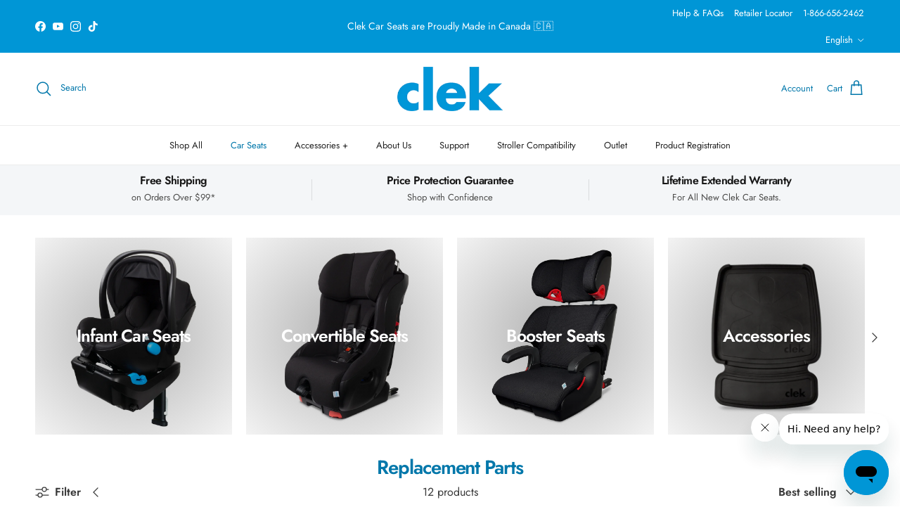

--- FILE ---
content_type: text/html; charset=utf-8
request_url: https://clekinc.ca/collections/replacement-parts
body_size: 57554
content:
<!doctype html>
<html class="no-js" lang="en" dir="ltr">
<head><meta charset="utf-8">
<meta name="viewport" content="width=device-width,initial-scale=1">
<title>Replacement Parts &ndash; Clek Canada</title><link rel="canonical" href="https://clekinc.ca/collections/replacement-parts"><link rel="icon" href="//clekinc.ca/cdn/shop/files/clek-favicon.png?crop=center&height=48&v=1665504385&width=48" type="image/png">
  <link rel="apple-touch-icon" href="//clekinc.ca/cdn/shop/files/clek-favicon.png?crop=center&height=180&v=1665504385&width=180"><meta property="og:site_name" content="Clek Canada">
<meta property="og:url" content="https://clekinc.ca/collections/replacement-parts">
<meta property="og:title" content="Replacement Parts">
<meta property="og:type" content="product.group">
<meta property="og:description" content="Explore top-rated car seats for infants, toddlers and beyond: Liing, Liingo, Foonf, Fllo, Oobr, Olli, Ozzi plus official Clek Accessories."><meta name="twitter:card" content="summary_large_image">
<meta name="twitter:title" content="Replacement Parts">
<meta name="twitter:description" content="Explore top-rated car seats for infants, toddlers and beyond: Liing, Liingo, Foonf, Fllo, Oobr, Olli, Ozzi plus official Clek Accessories.">
<style>@font-face {
  font-family: Jost;
  font-weight: 400;
  font-style: normal;
  font-display: fallback;
  src: url("//clekinc.ca/cdn/fonts/jost/jost_n4.d47a1b6347ce4a4c9f437608011273009d91f2b7.woff2") format("woff2"),
       url("//clekinc.ca/cdn/fonts/jost/jost_n4.791c46290e672b3f85c3d1c651ef2efa3819eadd.woff") format("woff");
}
@font-face {
  font-family: Jost;
  font-weight: 700;
  font-style: normal;
  font-display: fallback;
  src: url("//clekinc.ca/cdn/fonts/jost/jost_n7.921dc18c13fa0b0c94c5e2517ffe06139c3615a3.woff2") format("woff2"),
       url("//clekinc.ca/cdn/fonts/jost/jost_n7.cbfc16c98c1e195f46c536e775e4e959c5f2f22b.woff") format("woff");
}
@font-face {
  font-family: Jost;
  font-weight: 500;
  font-style: normal;
  font-display: fallback;
  src: url("//clekinc.ca/cdn/fonts/jost/jost_n5.7c8497861ffd15f4e1284cd221f14658b0e95d61.woff2") format("woff2"),
       url("//clekinc.ca/cdn/fonts/jost/jost_n5.fb6a06896db583cc2df5ba1b30d9c04383119dd9.woff") format("woff");
}
@font-face {
  font-family: Jost;
  font-weight: 400;
  font-style: italic;
  font-display: fallback;
  src: url("//clekinc.ca/cdn/fonts/jost/jost_i4.b690098389649750ada222b9763d55796c5283a5.woff2") format("woff2"),
       url("//clekinc.ca/cdn/fonts/jost/jost_i4.fd766415a47e50b9e391ae7ec04e2ae25e7e28b0.woff") format("woff");
}
@font-face {
  font-family: Jost;
  font-weight: 700;
  font-style: italic;
  font-display: fallback;
  src: url("//clekinc.ca/cdn/fonts/jost/jost_i7.d8201b854e41e19d7ed9b1a31fe4fe71deea6d3f.woff2") format("woff2"),
       url("//clekinc.ca/cdn/fonts/jost/jost_i7.eae515c34e26b6c853efddc3fc0c552e0de63757.woff") format("woff");
}
@font-face {
  font-family: Jost;
  font-weight: 600;
  font-style: normal;
  font-display: fallback;
  src: url("//clekinc.ca/cdn/fonts/jost/jost_n6.ec1178db7a7515114a2d84e3dd680832b7af8b99.woff2") format("woff2"),
       url("//clekinc.ca/cdn/fonts/jost/jost_n6.b1178bb6bdd3979fef38e103a3816f6980aeaff9.woff") format("woff");
}
@font-face {
  font-family: Jost;
  font-weight: 400;
  font-style: normal;
  font-display: fallback;
  src: url("//clekinc.ca/cdn/fonts/jost/jost_n4.d47a1b6347ce4a4c9f437608011273009d91f2b7.woff2") format("woff2"),
       url("//clekinc.ca/cdn/fonts/jost/jost_n4.791c46290e672b3f85c3d1c651ef2efa3819eadd.woff") format("woff");
}
@font-face {
  font-family: Jost;
  font-weight: 400;
  font-style: normal;
  font-display: fallback;
  src: url("//clekinc.ca/cdn/fonts/jost/jost_n4.d47a1b6347ce4a4c9f437608011273009d91f2b7.woff2") format("woff2"),
       url("//clekinc.ca/cdn/fonts/jost/jost_n4.791c46290e672b3f85c3d1c651ef2efa3819eadd.woff") format("woff");
}
@font-face {
  font-family: Jost;
  font-weight: 600;
  font-style: normal;
  font-display: fallback;
  src: url("//clekinc.ca/cdn/fonts/jost/jost_n6.ec1178db7a7515114a2d84e3dd680832b7af8b99.woff2") format("woff2"),
       url("//clekinc.ca/cdn/fonts/jost/jost_n6.b1178bb6bdd3979fef38e103a3816f6980aeaff9.woff") format("woff");
}
:root {
  --page-container-width:          1600px;
  --reading-container-width:       720px;
  --divider-opacity:               0.14;
  --gutter-large:                  30px;
  --gutter-desktop:                20px;
  --gutter-mobile:                 16px;
  --section-padding:               50px;
  --larger-section-padding:        80px;
  --larger-section-padding-mobile: 60px;
  --largest-section-padding:       110px;
  --aos-animate-duration:          0.6s;

  --base-font-family:              Jost, sans-serif;
  --base-font-weight:              400;
  --base-font-style:               normal;
  --heading-font-family:           Jost, sans-serif;
  --heading-font-weight:           600;
  --heading-font-style:            normal;
  --heading-font-letter-spacing:   -0.04em;
  --logo-font-family:              Jost, sans-serif;
  --logo-font-weight:              400;
  --logo-font-style:               normal;
  --nav-font-family:               Jost, sans-serif;
  --nav-font-weight:               400;
  --nav-font-style:                normal;

  --base-text-size:16px;
  --base-line-height:              1.6;
  --input-text-size:16px;
  --smaller-text-size-1:13px;
  --smaller-text-size-2:14px;
  --smaller-text-size-3:13px;
  --smaller-text-size-4:12px;
  --larger-text-size:34px;
  --super-large-text-size:60px;
  --super-large-mobile-text-size:27px;
  --larger-mobile-text-size:27px;
  --logo-text-size:24px;--btn-letter-spacing: 0.08em;
    --btn-text-transform: uppercase;
    --button-text-size: 14px;
    --quickbuy-button-text-size: 13;
    --small-feature-link-font-size: 0.75em;
    --input-btn-padding-top: 1.2em;
    --input-btn-padding-bottom: 1.2em;--heading-text-transform:none;
  --nav-text-size:                      13px;
  --mobile-menu-font-weight:            inherit;

  --body-bg-color:                      255 255 255;
  --bg-color:                           255 255 255;
  --body-text-color:                    58 58 58;
  --text-color:                         58 58 58;

  --header-text-col:                    #0077aa;--header-text-hover-col:             var(--main-nav-link-hover-col);--header-bg-col:                     #ffffff;
  --heading-color:                     0 119 170;
  --body-heading-color:                0 119 170;
  --heading-divider-col:               #ececec;

  --logo-col:                          #232323;
  --main-nav-bg:                       #ffffff;
  --main-nav-link-col:                 #232323;
  --main-nav-link-hover-col:           #0096d6;
  --main-nav-link-featured-col:        #0077aa;

  --link-color:                        0 119 170;
  --body-link-color:                   0 119 170;

  --btn-bg-color:                        0 119 170;
  --btn-bg-hover-color:                  0 119 170;
  --btn-border-color:                    0 119 170;
  --btn-border-hover-color:              0 119 170;
  --btn-text-color:                      255 255 255;
  --btn-text-hover-color:                255 255 255;--btn-alt-bg-color:                    255 255 255;
  --btn-alt-text-color:                  35 35 35;
  --btn-alt-border-color:                35 35 35;
  --btn-alt-border-hover-color:          35 35 35;--btn-ter-bg-color:                    235 235 235;
  --btn-ter-text-color:                  7 7 7;
  --btn-ter-bg-hover-color:              0 119 170;
  --btn-ter-text-hover-color:            255 255 255;--btn-border-radius: 1.8em;
    --btn-inspired-border-radius: 3px;--color-scheme-default:                             #ffffff;
  --color-scheme-default-color:                       255 255 255;
  --color-scheme-default-text-color:                  58 58 58;
  --color-scheme-default-head-color:                  0 119 170;
  --color-scheme-default-link-color:                  0 119 170;
  --color-scheme-default-btn-text-color:              255 255 255;
  --color-scheme-default-btn-text-hover-color:        255 255 255;
  --color-scheme-default-btn-bg-color:                0 119 170;
  --color-scheme-default-btn-bg-hover-color:          0 119 170;
  --color-scheme-default-btn-border-color:            0 119 170;
  --color-scheme-default-btn-border-hover-color:      0 119 170;
  --color-scheme-default-btn-alt-text-color:          35 35 35;
  --color-scheme-default-btn-alt-bg-color:            255 255 255;
  --color-scheme-default-btn-alt-border-color:        35 35 35;
  --color-scheme-default-btn-alt-border-hover-color:  35 35 35;

  --color-scheme-1:                             #f7f7f7;
  --color-scheme-1-color:                       247 247 247;
  --color-scheme-1-text-color:                  35 35 35;
  --color-scheme-1-head-color:                  35 35 35;
  --color-scheme-1-link-color:                  191 87 10;
  --color-scheme-1-btn-text-color:              255 255 255;
  --color-scheme-1-btn-text-hover-color:        255 255 255;
  --color-scheme-1-btn-bg-color:                0 119 170;
  --color-scheme-1-btn-bg-hover-color:          0 150 214;
  --color-scheme-1-btn-border-color:            0 119 170;
  --color-scheme-1-btn-border-hover-color:      0 150 214;
  --color-scheme-1-btn-alt-text-color:          35 35 35;
  --color-scheme-1-btn-alt-bg-color:            251 249 244;
  --color-scheme-1-btn-alt-border-color:        35 35 35;
  --color-scheme-1-btn-alt-border-hover-color:  35 35 35;

  --color-scheme-2:                             #0077aa;
  --color-scheme-2-color:                       0 119 170;
  --color-scheme-2-text-color:                  255 255 255;
  --color-scheme-2-head-color:                  255 255 255;
  --color-scheme-2-link-color:                  191 87 10;
  --color-scheme-2-btn-text-color:              58 58 58;
  --color-scheme-2-btn-text-hover-color:        58 58 58;
  --color-scheme-2-btn-bg-color:                255 255 255;
  --color-scheme-2-btn-bg-hover-color:          92 92 92;
  --color-scheme-2-btn-border-color:            255 255 255;
  --color-scheme-2-btn-border-hover-color:      92 92 92;
  --color-scheme-2-btn-alt-text-color:          35 35 35;
  --color-scheme-2-btn-alt-bg-color:            255 255 255;
  --color-scheme-2-btn-alt-border-color:        35 35 35;
  --color-scheme-2-btn-alt-border-hover-color:  35 35 35;

  /* Shop Pay payment terms */
  --payment-terms-background-color:    #ffffff;--quickbuy-bg: 255 255 255;--body-input-background-color:       rgb(var(--body-bg-color));
  --input-background-color:            rgb(var(--body-bg-color));
  --body-input-text-color:             var(--body-text-color);
  --input-text-color:                  var(--body-text-color);
  --body-input-border-color:           rgb(206, 206, 206);
  --input-border-color:                rgb(206, 206, 206);
  --input-border-color-hover:          rgb(147, 147, 147);
  --input-border-color-active:         rgb(58, 58, 58);

  --swatch-cross-svg:                  url("data:image/svg+xml,%3Csvg xmlns='http://www.w3.org/2000/svg' width='240' height='240' viewBox='0 0 24 24' fill='none' stroke='rgb(206, 206, 206)' stroke-width='0.09' preserveAspectRatio='none' %3E%3Cline x1='24' y1='0' x2='0' y2='24'%3E%3C/line%3E%3C/svg%3E");
  --swatch-cross-hover:                url("data:image/svg+xml,%3Csvg xmlns='http://www.w3.org/2000/svg' width='240' height='240' viewBox='0 0 24 24' fill='none' stroke='rgb(147, 147, 147)' stroke-width='0.09' preserveAspectRatio='none' %3E%3Cline x1='24' y1='0' x2='0' y2='24'%3E%3C/line%3E%3C/svg%3E");
  --swatch-cross-active:               url("data:image/svg+xml,%3Csvg xmlns='http://www.w3.org/2000/svg' width='240' height='240' viewBox='0 0 24 24' fill='none' stroke='rgb(58, 58, 58)' stroke-width='0.09' preserveAspectRatio='none' %3E%3Cline x1='24' y1='0' x2='0' y2='24'%3E%3C/line%3E%3C/svg%3E");

  --footer-divider-col:                #ececec;
  --footer-text-col:                   255 255 255;
  --footer-heading-col:                255 255 255;
  --footer-bg-col:                     58 58 58;--product-label-overlay-justify: flex-start;--product-label-overlay-align: flex-end;--product-label-overlay-reduction-text:   #232323;
  --product-label-overlay-reduction-bg:     #efefef;
  --product-label-overlay-reduction-text-weight: inherit;
  --product-label-overlay-stock-text:       #232323;
  --product-label-overlay-stock-bg:         #efefef;
  --product-label-overlay-new-text:         #ffffff;
  --product-label-overlay-new-bg:           #0077aa;
  --product-label-overlay-meta-text:        #232323;
  --product-label-overlay-meta-bg:          #efefef;
  --product-label-sale-text:                #bf570a;
  --product-label-sold-text:                #5c5c5c;
  --product-label-preorder-text:            #bf570a;

  --product-block-crop-align:               center;

  
  --product-block-price-align:              center;
  --product-block-price-item-margin-start:  .25rem;
  --product-block-price-item-margin-end:    .25rem;
  

  

  --collection-block-image-position:   center center;

  --swatch-picker-image-size:          68px;
  --swatch-crop-align:                 center center;

  --image-overlay-text-color:          255 255 255;--image-overlay-bg:                  rgba(0, 0, 0, 0.24);
  --image-overlay-shadow-start:        rgb(0 0 0 / 0.3);
  --image-overlay-box-opacity:         0.88;--product-inventory-ok-box-color:            rgba(0,0,0,0);
  --product-inventory-ok-text-color:           #232323;
  --product-inventory-ok-icon-box-fill-color:  none;
  --product-inventory-low-box-color:           #fcf1cd;
  --product-inventory-low-text-color:          #dd9a1a;
  --product-inventory-low-icon-box-fill-color: #fff;
  --product-inventory-low-text-color-channels: 35, 35, 35;
  --product-inventory-ok-text-color-channels:  221, 154, 26;

  --rating-star-color: 0 119 170;--overlay-align-left: start;
    --overlay-align-right: end;}html[dir=rtl] {
  --overlay-right-text-m-left: 0;
  --overlay-right-text-m-right: auto;
  --overlay-left-shadow-left-left: 15%;
  --overlay-left-shadow-left-right: -50%;
  --overlay-left-shadow-right-left: -85%;
  --overlay-left-shadow-right-right: 0;
}.image-overlay--bg-box .text-overlay .text-overlay__text {
    --image-overlay-box-bg: 255 255 255;
    --heading-color: var(--body-heading-color);
    --text-color: var(--body-text-color);
    --link-color: var(--body-link-color);
  }::selection {
    background: rgb(var(--body-heading-color));
    color: rgb(var(--body-bg-color));
  }
  ::-moz-selection {
    background: rgb(var(--body-heading-color));
    color: rgb(var(--body-bg-color));
  }.use-color-scheme--default {
  --product-label-sale-text:           #bf570a;
  --product-label-sold-text:           #5c5c5c;
  --product-label-preorder-text:       #bf570a;
  --input-background-color:            rgb(var(--body-bg-color));
  --input-text-color:                  var(--body-input-text-color);
  --input-border-color:                rgb(206, 206, 206);
  --input-border-color-hover:          rgb(147, 147, 147);
  --input-border-color-active:         rgb(58, 58, 58);
}</style>

  <link href="//clekinc.ca/cdn/shop/t/48/assets/main.css?v=59812818702299870031762205142" rel="stylesheet" type="text/css" media="all" />
<link rel="stylesheet" href="//clekinc.ca/cdn/shop/t/48/assets/swatches.css?v=146150478900967497631767728645" media="print" onload="this.media='all'"><link rel="preload" as="font" href="//clekinc.ca/cdn/fonts/jost/jost_n4.d47a1b6347ce4a4c9f437608011273009d91f2b7.woff2" type="font/woff2" crossorigin><link rel="preload" as="font" href="//clekinc.ca/cdn/fonts/jost/jost_n6.ec1178db7a7515114a2d84e3dd680832b7af8b99.woff2" type="font/woff2" crossorigin><script>
    document.documentElement.className = document.documentElement.className.replace('no-js', 'js');

    window.theme = {
      info: {
        name: 'Symmetry',
        version: '8.1.0'
      },
      device: {
        hasTouch: window.matchMedia('(any-pointer: coarse)').matches,
        hasHover: window.matchMedia('(hover: hover)').matches
      },
      mediaQueries: {
        md: '(min-width: 768px)',
        productMediaCarouselBreak: '(min-width: 1041px)'
      },
      routes: {
        base: 'https://clekinc.ca',
        cart: '/cart',
        cartAdd: '/cart/add.js',
        cartUpdate: '/cart/update.js',
        predictiveSearch: '/search/suggest'
      },
      strings: {
        cartTermsConfirmation: "You must agree to the terms and conditions before continuing.",
        cartItemsQuantityError: "You can only add [QUANTITY] of this item to your cart.",
        generalSearchViewAll: "View all search results",
        noStock: "Sold out",
        noVariant: "Unavailable",
        productsProductChooseA: "Choose a",
        generalSearchPages: "Pages",
        generalSearchNoResultsWithoutTerms: "Sorry, we couldnʼt find any results",
        shippingCalculator: {
          singleRate: "There is one shipping rate for this destination:",
          multipleRates: "There are multiple shipping rates for this destination:",
          noRates: "We do not ship to this destination."
        },
        regularPrice: "Regular price",
        salePrice: "Sale price"
      },
      settings: {
        moneyWithCurrencyFormat: "${{amount}} CAD",
        cartType: "drawer",
        afterAddToCart: "drawer",
        quickbuyStyle: "button",
        externalLinksNewTab: true,
        internalLinksSmoothScroll: true
      }
    }

    theme.inlineNavigationCheck = function() {
      var pageHeader = document.querySelector('.pageheader'),
          inlineNavContainer = pageHeader.querySelector('.logo-area__left__inner'),
          inlineNav = inlineNavContainer.querySelector('.navigation--left');
      if (inlineNav && getComputedStyle(inlineNav).display != 'none') {
        var inlineMenuCentered = document.querySelector('.pageheader--layout-inline-menu-center'),
            logoContainer = document.querySelector('.logo-area__middle__inner');
        if(inlineMenuCentered) {
          var rightWidth = document.querySelector('.logo-area__right__inner').clientWidth,
              middleWidth = logoContainer.clientWidth,
              logoArea = document.querySelector('.logo-area'),
              computedLogoAreaStyle = getComputedStyle(logoArea),
              logoAreaInnerWidth = logoArea.clientWidth - Math.ceil(parseFloat(computedLogoAreaStyle.paddingLeft)) - Math.ceil(parseFloat(computedLogoAreaStyle.paddingRight)),
              availableNavWidth = logoAreaInnerWidth - Math.max(rightWidth, middleWidth) * 2 - 40;
          inlineNavContainer.style.maxWidth = availableNavWidth + 'px';
        }

        var firstInlineNavLink = inlineNav.querySelector('.navigation__item:first-child'),
            lastInlineNavLink = inlineNav.querySelector('.navigation__item:last-child');
        if (lastInlineNavLink) {
          var inlineNavWidth = null;
          if(document.querySelector('html[dir=rtl]')) {
            inlineNavWidth = firstInlineNavLink.offsetLeft - lastInlineNavLink.offsetLeft + firstInlineNavLink.offsetWidth;
          } else {
            inlineNavWidth = lastInlineNavLink.offsetLeft - firstInlineNavLink.offsetLeft + lastInlineNavLink.offsetWidth;
          }
          if (inlineNavContainer.offsetWidth >= inlineNavWidth) {
            pageHeader.classList.add('pageheader--layout-inline-permitted');
            var tallLogo = logoContainer.clientHeight > lastInlineNavLink.clientHeight + 20;
            if (tallLogo) {
              inlineNav.classList.add('navigation--tight-underline');
            } else {
              inlineNav.classList.remove('navigation--tight-underline');
            }
          } else {
            pageHeader.classList.remove('pageheader--layout-inline-permitted');
          }
        }
      }
    };

    theme.setInitialHeaderHeightProperty = () => {
      const section = document.querySelector('.section-header');
      if (section) {
        document.documentElement.style.setProperty('--theme-header-height', Math.ceil(section.clientHeight) + 'px');
      }
    };
  </script>

  <script src="//clekinc.ca/cdn/shop/t/48/assets/main.js?v=117527606522457621901762205142" defer></script>

  <script>window.performance && window.performance.mark && window.performance.mark('shopify.content_for_header.start');</script><meta name="google-site-verification" content="VM-VroVt9RuhOKk9aN2NSPRsZpSjOM7ARJdUkePhaCo">
<meta id="shopify-digital-wallet" name="shopify-digital-wallet" content="/7259641/digital_wallets/dialog">
<meta name="shopify-checkout-api-token" content="44e5edb3bb1115f08810bf6e9ab525db">
<link rel="alternate" type="application/atom+xml" title="Feed" href="/collections/replacement-parts.atom" />
<link rel="alternate" hreflang="x-default" href="https://clekinc.ca/collections/replacement-parts">
<link rel="alternate" hreflang="en-CA" href="https://clekinc.ca/collections/replacement-parts">
<link rel="alternate" hreflang="fr-CA" href="https://clekinc.ca/fr/collections/pieces-de-rechange">
<link rel="alternate" type="application/json+oembed" href="https://clekinc.ca/collections/replacement-parts.oembed">
<script async="async" src="/checkouts/internal/preloads.js?locale=en-CA"></script>
<link rel="preconnect" href="https://shop.app" crossorigin="anonymous">
<script async="async" src="https://shop.app/checkouts/internal/preloads.js?locale=en-CA&shop_id=7259641" crossorigin="anonymous"></script>
<script id="apple-pay-shop-capabilities" type="application/json">{"shopId":7259641,"countryCode":"CA","currencyCode":"CAD","merchantCapabilities":["supports3DS"],"merchantId":"gid:\/\/shopify\/Shop\/7259641","merchantName":"Clek Canada","requiredBillingContactFields":["postalAddress","email","phone"],"requiredShippingContactFields":["postalAddress","email","phone"],"shippingType":"shipping","supportedNetworks":["visa","masterCard","amex","discover","interac","jcb"],"total":{"type":"pending","label":"Clek Canada","amount":"1.00"},"shopifyPaymentsEnabled":true,"supportsSubscriptions":true}</script>
<script id="shopify-features" type="application/json">{"accessToken":"44e5edb3bb1115f08810bf6e9ab525db","betas":["rich-media-storefront-analytics"],"domain":"clekinc.ca","predictiveSearch":true,"shopId":7259641,"locale":"en"}</script>
<script>var Shopify = Shopify || {};
Shopify.shop = "shopclekca-2.myshopify.com";
Shopify.locale = "en";
Shopify.currency = {"active":"CAD","rate":"1.0"};
Shopify.country = "CA";
Shopify.theme = {"name":"Symmetry - v8.1.0 - 2025-11-03","id":182317744492,"schema_name":"Symmetry","schema_version":"8.1.0","theme_store_id":null,"role":"main"};
Shopify.theme.handle = "null";
Shopify.theme.style = {"id":null,"handle":null};
Shopify.cdnHost = "clekinc.ca/cdn";
Shopify.routes = Shopify.routes || {};
Shopify.routes.root = "/";</script>
<script type="module">!function(o){(o.Shopify=o.Shopify||{}).modules=!0}(window);</script>
<script>!function(o){function n(){var o=[];function n(){o.push(Array.prototype.slice.apply(arguments))}return n.q=o,n}var t=o.Shopify=o.Shopify||{};t.loadFeatures=n(),t.autoloadFeatures=n()}(window);</script>
<script>
  window.ShopifyPay = window.ShopifyPay || {};
  window.ShopifyPay.apiHost = "shop.app\/pay";
  window.ShopifyPay.redirectState = null;
</script>
<script id="shop-js-analytics" type="application/json">{"pageType":"collection"}</script>
<script defer="defer" async type="module" src="//clekinc.ca/cdn/shopifycloud/shop-js/modules/v2/client.init-shop-cart-sync_IZsNAliE.en.esm.js"></script>
<script defer="defer" async type="module" src="//clekinc.ca/cdn/shopifycloud/shop-js/modules/v2/chunk.common_0OUaOowp.esm.js"></script>
<script type="module">
  await import("//clekinc.ca/cdn/shopifycloud/shop-js/modules/v2/client.init-shop-cart-sync_IZsNAliE.en.esm.js");
await import("//clekinc.ca/cdn/shopifycloud/shop-js/modules/v2/chunk.common_0OUaOowp.esm.js");

  window.Shopify.SignInWithShop?.initShopCartSync?.({"fedCMEnabled":true,"windoidEnabled":true});

</script>
<script>
  window.Shopify = window.Shopify || {};
  if (!window.Shopify.featureAssets) window.Shopify.featureAssets = {};
  window.Shopify.featureAssets['shop-js'] = {"shop-cart-sync":["modules/v2/client.shop-cart-sync_DLOhI_0X.en.esm.js","modules/v2/chunk.common_0OUaOowp.esm.js"],"init-fed-cm":["modules/v2/client.init-fed-cm_C6YtU0w6.en.esm.js","modules/v2/chunk.common_0OUaOowp.esm.js"],"shop-button":["modules/v2/client.shop-button_BCMx7GTG.en.esm.js","modules/v2/chunk.common_0OUaOowp.esm.js"],"shop-cash-offers":["modules/v2/client.shop-cash-offers_BT26qb5j.en.esm.js","modules/v2/chunk.common_0OUaOowp.esm.js","modules/v2/chunk.modal_CGo_dVj3.esm.js"],"init-windoid":["modules/v2/client.init-windoid_B9PkRMql.en.esm.js","modules/v2/chunk.common_0OUaOowp.esm.js"],"init-shop-email-lookup-coordinator":["modules/v2/client.init-shop-email-lookup-coordinator_DZkqjsbU.en.esm.js","modules/v2/chunk.common_0OUaOowp.esm.js"],"shop-toast-manager":["modules/v2/client.shop-toast-manager_Di2EnuM7.en.esm.js","modules/v2/chunk.common_0OUaOowp.esm.js"],"shop-login-button":["modules/v2/client.shop-login-button_BtqW_SIO.en.esm.js","modules/v2/chunk.common_0OUaOowp.esm.js","modules/v2/chunk.modal_CGo_dVj3.esm.js"],"avatar":["modules/v2/client.avatar_BTnouDA3.en.esm.js"],"pay-button":["modules/v2/client.pay-button_CWa-C9R1.en.esm.js","modules/v2/chunk.common_0OUaOowp.esm.js"],"init-shop-cart-sync":["modules/v2/client.init-shop-cart-sync_IZsNAliE.en.esm.js","modules/v2/chunk.common_0OUaOowp.esm.js"],"init-customer-accounts":["modules/v2/client.init-customer-accounts_DenGwJTU.en.esm.js","modules/v2/client.shop-login-button_BtqW_SIO.en.esm.js","modules/v2/chunk.common_0OUaOowp.esm.js","modules/v2/chunk.modal_CGo_dVj3.esm.js"],"init-shop-for-new-customer-accounts":["modules/v2/client.init-shop-for-new-customer-accounts_JdHXxpS9.en.esm.js","modules/v2/client.shop-login-button_BtqW_SIO.en.esm.js","modules/v2/chunk.common_0OUaOowp.esm.js","modules/v2/chunk.modal_CGo_dVj3.esm.js"],"init-customer-accounts-sign-up":["modules/v2/client.init-customer-accounts-sign-up_D6__K_p8.en.esm.js","modules/v2/client.shop-login-button_BtqW_SIO.en.esm.js","modules/v2/chunk.common_0OUaOowp.esm.js","modules/v2/chunk.modal_CGo_dVj3.esm.js"],"checkout-modal":["modules/v2/client.checkout-modal_C_ZQDY6s.en.esm.js","modules/v2/chunk.common_0OUaOowp.esm.js","modules/v2/chunk.modal_CGo_dVj3.esm.js"],"shop-follow-button":["modules/v2/client.shop-follow-button_XetIsj8l.en.esm.js","modules/v2/chunk.common_0OUaOowp.esm.js","modules/v2/chunk.modal_CGo_dVj3.esm.js"],"lead-capture":["modules/v2/client.lead-capture_DvA72MRN.en.esm.js","modules/v2/chunk.common_0OUaOowp.esm.js","modules/v2/chunk.modal_CGo_dVj3.esm.js"],"shop-login":["modules/v2/client.shop-login_ClXNxyh6.en.esm.js","modules/v2/chunk.common_0OUaOowp.esm.js","modules/v2/chunk.modal_CGo_dVj3.esm.js"],"payment-terms":["modules/v2/client.payment-terms_CNlwjfZz.en.esm.js","modules/v2/chunk.common_0OUaOowp.esm.js","modules/v2/chunk.modal_CGo_dVj3.esm.js"]};
</script>
<script>(function() {
  var isLoaded = false;
  function asyncLoad() {
    if (isLoaded) return;
    isLoaded = true;
    var urls = ["https:\/\/cdn.shopify.com\/s\/files\/1\/0725\/9641\/t\/16\/assets\/zendesk-embeddable.js?v=1620245030\u0026shop=shopclekca-2.myshopify.com","\/\/cdn.shopify.com\/proxy\/7b7c159957a6ce7050106bd1751410681aed1024214af28352647cff8c9d4b31\/shopify-script-tags.s3.eu-west-1.amazonaws.com\/smartseo\/instantpage.js?shop=shopclekca-2.myshopify.com\u0026sp-cache-control=cHVibGljLCBtYXgtYWdlPTkwMA","\/\/cdn.shopify.com\/proxy\/b85ead5218d55a82284183ec45260bc42a2c0d576a54d9c31d41ef0f140323be\/bingshoppingtool-t2app-prod.trafficmanager.net\/api\/ShopifyMT\/v1\/uet\/tracking_script?shop=shopclekca-2.myshopify.com\u0026sp-cache-control=cHVibGljLCBtYXgtYWdlPTkwMA","https:\/\/cdn.shopify.com\/s\/files\/1\/0725\/9641\/t\/43\/assets\/affirmShopify.js?v=1732738499\u0026shop=shopclekca-2.myshopify.com","https:\/\/cdn.nfcube.com\/instafeed-6277fc0b3df35706e61451ae4a6957f5.js?shop=shopclekca-2.myshopify.com","https:\/\/cdn.roseperl.com\/storelocator-prod\/stockist-form\/shopclekca-2-1750213681.js?shop=shopclekca-2.myshopify.com","https:\/\/shopify-extension.getredo.com\/main.js?widget_id=g1dulzxrxr2cnm6\u0026shop=shopclekca-2.myshopify.com","https:\/\/cdn.roseperl.com\/storelocator-prod\/setting\/shopclekca-2-1764784495.js?shop=shopclekca-2.myshopify.com","https:\/\/cdn.roseperl.com\/storelocator-prod\/wtb\/shopclekca-2-1764784496.js?shop=shopclekca-2.myshopify.com","https:\/\/cdn.roseperl.com\/storelocator-prod\/fo\/shopclekca-2-1764784496.js?shop=shopclekca-2.myshopify.com"];
    for (var i = 0; i < urls.length; i++) {
      var s = document.createElement('script');
      s.type = 'text/javascript';
      s.async = true;
      s.src = urls[i];
      var x = document.getElementsByTagName('script')[0];
      x.parentNode.insertBefore(s, x);
    }
  };
  if(window.attachEvent) {
    window.attachEvent('onload', asyncLoad);
  } else {
    window.addEventListener('load', asyncLoad, false);
  }
})();</script>
<script id="__st">var __st={"a":7259641,"offset":-18000,"reqid":"e14337ee-f5cb-431e-b511-cfde537e246a-1768534086","pageurl":"clekinc.ca\/collections\/replacement-parts","u":"374e8de93f03","p":"collection","rtyp":"collection","rid":276235550835};</script>
<script>window.ShopifyPaypalV4VisibilityTracking = true;</script>
<script id="captcha-bootstrap">!function(){'use strict';const t='contact',e='account',n='new_comment',o=[[t,t],['blogs',n],['comments',n],[t,'customer']],c=[[e,'customer_login'],[e,'guest_login'],[e,'recover_customer_password'],[e,'create_customer']],r=t=>t.map((([t,e])=>`form[action*='/${t}']:not([data-nocaptcha='true']) input[name='form_type'][value='${e}']`)).join(','),a=t=>()=>t?[...document.querySelectorAll(t)].map((t=>t.form)):[];function s(){const t=[...o],e=r(t);return a(e)}const i='password',u='form_key',d=['recaptcha-v3-token','g-recaptcha-response','h-captcha-response',i],f=()=>{try{return window.sessionStorage}catch{return}},m='__shopify_v',_=t=>t.elements[u];function p(t,e,n=!1){try{const o=window.sessionStorage,c=JSON.parse(o.getItem(e)),{data:r}=function(t){const{data:e,action:n}=t;return t[m]||n?{data:e,action:n}:{data:t,action:n}}(c);for(const[e,n]of Object.entries(r))t.elements[e]&&(t.elements[e].value=n);n&&o.removeItem(e)}catch(o){console.error('form repopulation failed',{error:o})}}const l='form_type',E='cptcha';function T(t){t.dataset[E]=!0}const w=window,h=w.document,L='Shopify',v='ce_forms',y='captcha';let A=!1;((t,e)=>{const n=(g='f06e6c50-85a8-45c8-87d0-21a2b65856fe',I='https://cdn.shopify.com/shopifycloud/storefront-forms-hcaptcha/ce_storefront_forms_captcha_hcaptcha.v1.5.2.iife.js',D={infoText:'Protected by hCaptcha',privacyText:'Privacy',termsText:'Terms'},(t,e,n)=>{const o=w[L][v],c=o.bindForm;if(c)return c(t,g,e,D).then(n);var r;o.q.push([[t,g,e,D],n]),r=I,A||(h.body.append(Object.assign(h.createElement('script'),{id:'captcha-provider',async:!0,src:r})),A=!0)});var g,I,D;w[L]=w[L]||{},w[L][v]=w[L][v]||{},w[L][v].q=[],w[L][y]=w[L][y]||{},w[L][y].protect=function(t,e){n(t,void 0,e),T(t)},Object.freeze(w[L][y]),function(t,e,n,w,h,L){const[v,y,A,g]=function(t,e,n){const i=e?o:[],u=t?c:[],d=[...i,...u],f=r(d),m=r(i),_=r(d.filter((([t,e])=>n.includes(e))));return[a(f),a(m),a(_),s()]}(w,h,L),I=t=>{const e=t.target;return e instanceof HTMLFormElement?e:e&&e.form},D=t=>v().includes(t);t.addEventListener('submit',(t=>{const e=I(t);if(!e)return;const n=D(e)&&!e.dataset.hcaptchaBound&&!e.dataset.recaptchaBound,o=_(e),c=g().includes(e)&&(!o||!o.value);(n||c)&&t.preventDefault(),c&&!n&&(function(t){try{if(!f())return;!function(t){const e=f();if(!e)return;const n=_(t);if(!n)return;const o=n.value;o&&e.removeItem(o)}(t);const e=Array.from(Array(32),(()=>Math.random().toString(36)[2])).join('');!function(t,e){_(t)||t.append(Object.assign(document.createElement('input'),{type:'hidden',name:u})),t.elements[u].value=e}(t,e),function(t,e){const n=f();if(!n)return;const o=[...t.querySelectorAll(`input[type='${i}']`)].map((({name:t})=>t)),c=[...d,...o],r={};for(const[a,s]of new FormData(t).entries())c.includes(a)||(r[a]=s);n.setItem(e,JSON.stringify({[m]:1,action:t.action,data:r}))}(t,e)}catch(e){console.error('failed to persist form',e)}}(e),e.submit())}));const S=(t,e)=>{t&&!t.dataset[E]&&(n(t,e.some((e=>e===t))),T(t))};for(const o of['focusin','change'])t.addEventListener(o,(t=>{const e=I(t);D(e)&&S(e,y())}));const B=e.get('form_key'),M=e.get(l),P=B&&M;t.addEventListener('DOMContentLoaded',(()=>{const t=y();if(P)for(const e of t)e.elements[l].value===M&&p(e,B);[...new Set([...A(),...v().filter((t=>'true'===t.dataset.shopifyCaptcha))])].forEach((e=>S(e,t)))}))}(h,new URLSearchParams(w.location.search),n,t,e,['guest_login'])})(!0,!0)}();</script>
<script integrity="sha256-4kQ18oKyAcykRKYeNunJcIwy7WH5gtpwJnB7kiuLZ1E=" data-source-attribution="shopify.loadfeatures" defer="defer" src="//clekinc.ca/cdn/shopifycloud/storefront/assets/storefront/load_feature-a0a9edcb.js" crossorigin="anonymous"></script>
<script crossorigin="anonymous" defer="defer" src="//clekinc.ca/cdn/shopifycloud/storefront/assets/shopify_pay/storefront-65b4c6d7.js?v=20250812"></script>
<script data-source-attribution="shopify.dynamic_checkout.dynamic.init">var Shopify=Shopify||{};Shopify.PaymentButton=Shopify.PaymentButton||{isStorefrontPortableWallets:!0,init:function(){window.Shopify.PaymentButton.init=function(){};var t=document.createElement("script");t.src="https://clekinc.ca/cdn/shopifycloud/portable-wallets/latest/portable-wallets.en.js",t.type="module",document.head.appendChild(t)}};
</script>
<script data-source-attribution="shopify.dynamic_checkout.buyer_consent">
  function portableWalletsHideBuyerConsent(e){var t=document.getElementById("shopify-buyer-consent"),n=document.getElementById("shopify-subscription-policy-button");t&&n&&(t.classList.add("hidden"),t.setAttribute("aria-hidden","true"),n.removeEventListener("click",e))}function portableWalletsShowBuyerConsent(e){var t=document.getElementById("shopify-buyer-consent"),n=document.getElementById("shopify-subscription-policy-button");t&&n&&(t.classList.remove("hidden"),t.removeAttribute("aria-hidden"),n.addEventListener("click",e))}window.Shopify?.PaymentButton&&(window.Shopify.PaymentButton.hideBuyerConsent=portableWalletsHideBuyerConsent,window.Shopify.PaymentButton.showBuyerConsent=portableWalletsShowBuyerConsent);
</script>
<script data-source-attribution="shopify.dynamic_checkout.cart.bootstrap">document.addEventListener("DOMContentLoaded",(function(){function t(){return document.querySelector("shopify-accelerated-checkout-cart, shopify-accelerated-checkout")}if(t())Shopify.PaymentButton.init();else{new MutationObserver((function(e,n){t()&&(Shopify.PaymentButton.init(),n.disconnect())})).observe(document.body,{childList:!0,subtree:!0})}}));
</script>
<link id="shopify-accelerated-checkout-styles" rel="stylesheet" media="screen" href="https://clekinc.ca/cdn/shopifycloud/portable-wallets/latest/accelerated-checkout-backwards-compat.css" crossorigin="anonymous">
<style id="shopify-accelerated-checkout-cart">
        #shopify-buyer-consent {
  margin-top: 1em;
  display: inline-block;
  width: 100%;
}

#shopify-buyer-consent.hidden {
  display: none;
}

#shopify-subscription-policy-button {
  background: none;
  border: none;
  padding: 0;
  text-decoration: underline;
  font-size: inherit;
  cursor: pointer;
}

#shopify-subscription-policy-button::before {
  box-shadow: none;
}

      </style>
<script id="sections-script" data-sections="footer" defer="defer" src="//clekinc.ca/cdn/shop/t/48/compiled_assets/scripts.js?5681"></script>
<script>window.performance && window.performance.mark && window.performance.mark('shopify.content_for_header.end');</script>
<!-- CC Custom Head Start --><!-- CC Custom Head End --><!-- BEGIN app block: shopify://apps/geo-pro-geolocation/blocks/geopro/16fc5313-7aee-4e90-ac95-f50fc7c8b657 --><!-- This snippet is used to load Geo:Pro data on the storefront -->
<meta class='geo-ip' content='[base64]'>
<!-- This snippet initializes the plugin -->
<script async>
  try {
    const loadGeoPro=()=>{let e=e=>{if(!e||e.isCrawler||"success"!==e.message){window.geopro_cancel="1";return}let o=e.isAdmin?"el-geoip-location-admin":"el-geoip-location",s=Date.now()+864e5;localStorage.setItem(o,JSON.stringify({value:e.data,expires:s})),e.isAdmin&&localStorage.setItem("el-geoip-admin",JSON.stringify({value:"1",expires:s}))},o=new XMLHttpRequest;o.open("GET","https://geo.geoproapp.com?x-api-key=91e359ab7-2b63-539e-1de2-c4bf731367a7",!0),o.responseType="json",o.onload=()=>e(200===o.status?o.response:null),o.send()},load=!["el-geoip-location-admin","el-geoip-location"].some(e=>{try{let o=JSON.parse(localStorage.getItem(e));return o&&o.expires>Date.now()}catch(s){return!1}});load&&loadGeoPro();
  } catch(e) {
    console.warn('Geo:Pro error', e);
    window.geopro_cancel = '1';
  }
</script>
<script src="https://cdn.shopify.com/extensions/019b746b-26da-7a64-a671-397924f34f11/easylocation-195/assets/easylocation-storefront.min.js" type="text/javascript" async></script>


<!-- END app block --><!-- BEGIN app block: shopify://apps/smart-seo/blocks/smartseo/7b0a6064-ca2e-4392-9a1d-8c43c942357b --><meta name="smart-seo-integrated" content="true" /><!-- metatagsSavedToSEOFields:  --><!-- BEGIN app snippet: smartseo.collection.metatags --><!-- collection_seo_template_metafield:  --><title>Clek | Genuine Replacement Parts</title>
<meta name="description" content="Shop Clek genuine replacement parts, designed, engineered and tested for safe use with Clek car seats and accessories." />
<meta name="smartseo-timestamp" content="16826100119671677" /><!-- END app snippet --><!-- BEGIN app snippet: smartseo.no.index -->





<!-- END app snippet --><!-- END app block --><!-- BEGIN app block: shopify://apps/hulk-form-builder/blocks/app-embed/b6b8dd14-356b-4725-a4ed-77232212b3c3 --><!-- BEGIN app snippet: hulkapps-formbuilder-theme-ext --><script type="text/javascript">
  
  if (typeof window.formbuilder_customer != "object") {
        window.formbuilder_customer = {}
  }

  window.hulkFormBuilder = {
    form_data: {},
    shop_data: {"shop_Mbj1-02vmtBo24xthDjIwQ":{"shop_uuid":"Mbj1-02vmtBo24xthDjIwQ","shop_timezone":"America\/New_York","shop_id":70878,"shop_is_after_submit_enabled":true,"shop_shopify_plan":"Shopify Plus","shop_shopify_domain":"shopclekca-2.myshopify.com","shop_created_at":"2022-09-08T17:45:17.372Z","is_skip_metafield":false,"shop_deleted":false,"shop_disabled":false}},
    settings_data: {"shop_settings":{"shop_customise_msgs":[{"city":"City (Ville)","province":"Province (Province)","country":"Country (Pays)","zipcode":"Postal Code (Code postal)","address1":"Address 1  (Adresse 1)","address2":"Address 2  (Adresse 2)"}],"default_customise_msgs":{"is_required":"is required","thank_you":"Thank you! The form was submitted successfully.","processing":"Processing...","valid_data":"Please provide valid data","valid_email":"Provide valid email format","valid_tags":"HTML Tags are not allowed","valid_phone":"Provide valid phone number","valid_captcha":"Please provide valid captcha response","valid_url":"Provide valid URL","only_number_alloud":"Provide valid number in","number_less":"must be less than","number_more":"must be more than","image_must_less":"Image must be less than 20MB","image_number":"Images allowed","image_extension":"Invalid extension! Please provide image file","error_image_upload":"Error in image upload. Please try again.","error_file_upload":"Error in file upload. Please try again.","your_response":"Your response","error_form_submit":"Error occur.Please try again after sometime.","email_submitted":"Form with this email is already submitted","invalid_email_by_zerobounce":"The email address you entered appears to be invalid. Please check it and try again.","download_file":"Download file","card_details_invalid":"Your card details are invalid","card_details":"Card details","please_enter_card_details":"Please enter card details","card_number":"Card number","exp_mm":"Exp MM","exp_yy":"Exp YY","crd_cvc":"CVV","payment_value":"Payment amount","please_enter_payment_amount":"Please enter payment amount","address1":"Address line 1","address2":"Address line 2","city":"City","province":"Province","zipcode":"Zip code","country":"Country","blocked_domain":"This form does not accept addresses from","file_must_less":"File must be less than 20MB","file_extension":"Invalid extension! Please provide file","only_file_number_alloud":"files allowed","previous":"Previous","next":"Next","must_have_a_input":"Please enter at least one field.","please_enter_required_data":"Please enter required data","atleast_one_special_char":"Include at least one special character","atleast_one_lowercase_char":"Include at least one lowercase character","atleast_one_uppercase_char":"Include at least one uppercase character","atleast_one_number":"Include at least one number","must_have_8_chars":"Must have 8 characters long","be_between_8_and_12_chars":"Be between 8 and 12 characters long","please_select":"Please Select","phone_submitted":"Form with this phone number is already submitted","user_res_parse_error":"Error while submitting the form","valid_same_values":"values must be same","product_choice_clear_selection":"Clear Selection","picture_choice_clear_selection":"Clear Selection","remove_all_for_file_image_upload":"Remove All","invalid_file_type_for_image_upload":"You can't upload files of this type.","invalid_file_type_for_signature_upload":"You can't upload files of this type.","max_files_exceeded_for_file_upload":"You can not upload any more files.","max_files_exceeded_for_image_upload":"You can not upload any more files.","file_already_exist":"File already uploaded","max_limit_exceed":"You have added the maximum number of text fields.","cancel_upload_for_file_upload":"Cancel upload","cancel_upload_for_image_upload":"Cancel upload","cancel_upload_for_signature_upload":"Cancel upload"},"shop_blocked_domains":[]}},
    features_data: {"shop_plan_features":{"shop_plan_features":["unlimited-forms","full-design-customization","export-form-submissions","multiple-recipients-for-form-submissions","multiple-admin-notifications","enable-captcha","unlimited-file-uploads","save-submitted-form-data","set-auto-response-message","conditional-logic","form-banner","save-as-draft-facility","include-user-response-in-admin-email","disable-form-submission","mail-platform-integration","stripe-payment-integration","pre-built-templates","create-customer-account-on-shopify","google-analytics-3-by-tracking-id","facebook-pixel-id","bing-uet-pixel-id","advanced-js","advanced-css","api-available","customize-form-message","hidden-field","restrict-from-submissions-per-one-user","utm-tracking","ratings","privacy-notices","heading","paragraph","shopify-flow-trigger","domain-setup","block-domain","address","html-code","form-schedule","after-submit-script","customize-form-scrolling","on-form-submission-record-the-referrer-url","password","duplicate-the-forms","include-user-response-in-auto-responder-email","elements-add-ons","admin-and-auto-responder-email-with-tokens","email-export","premium-support","google-analytics-4-by-measurement-id","google-ads-for-tracking-conversion","validation-field","file-upload","load_form_as_popup","advanced_conditional_logic"]}},
    shop: null,
    shop_id: null,
    plan_features: null,
    validateDoubleQuotes: false,
    assets: {
      extraFunctions: "https://cdn.shopify.com/extensions/019bb5ee-ec40-7527-955d-c1b8751eb060/form-builder-by-hulkapps-50/assets/extra-functions.js",
      extraStyles: "https://cdn.shopify.com/extensions/019bb5ee-ec40-7527-955d-c1b8751eb060/form-builder-by-hulkapps-50/assets/extra-styles.css",
      bootstrapStyles: "https://cdn.shopify.com/extensions/019bb5ee-ec40-7527-955d-c1b8751eb060/form-builder-by-hulkapps-50/assets/theme-app-extension-bootstrap.css"
    },
    translations: {
      htmlTagNotAllowed: "HTML Tags are not allowed",
      sqlQueryNotAllowed: "SQL Queries are not allowed",
      doubleQuoteNotAllowed: "Double quotes are not allowed",
      vorwerkHttpWwwNotAllowed: "The words \u0026#39;http\u0026#39; and \u0026#39;www\u0026#39; are not allowed. Please remove them and try again.",
      maxTextFieldsReached: "You have added the maximum number of text fields.",
      avoidNegativeWords: "Avoid negative words: Don\u0026#39;t use negative words in your contact message.",
      customDesignOnly: "This form is for custom designs requests. For general inquiries please contact our team at info@stagheaddesigns.com",
      zerobounceApiErrorMsg: "We couldn\u0026#39;t verify your email due to a technical issue. Please try again later.",
    }

  }

  

  window.FbThemeAppExtSettingsHash = {}
  
</script><!-- END app snippet --><!-- END app block --><!-- BEGIN app block: shopify://apps/klaviyo-email-marketing-sms/blocks/klaviyo-onsite-embed/2632fe16-c075-4321-a88b-50b567f42507 -->












  <script async src="https://static.klaviyo.com/onsite/js/K4Ws9K/klaviyo.js?company_id=K4Ws9K"></script>
  <script>!function(){if(!window.klaviyo){window._klOnsite=window._klOnsite||[];try{window.klaviyo=new Proxy({},{get:function(n,i){return"push"===i?function(){var n;(n=window._klOnsite).push.apply(n,arguments)}:function(){for(var n=arguments.length,o=new Array(n),w=0;w<n;w++)o[w]=arguments[w];var t="function"==typeof o[o.length-1]?o.pop():void 0,e=new Promise((function(n){window._klOnsite.push([i].concat(o,[function(i){t&&t(i),n(i)}]))}));return e}}})}catch(n){window.klaviyo=window.klaviyo||[],window.klaviyo.push=function(){var n;(n=window._klOnsite).push.apply(n,arguments)}}}}();</script>

  




  <script>
    window.klaviyoReviewsProductDesignMode = false
  </script>







<!-- END app block --><link href="https://cdn.shopify.com/extensions/019b4963-c93f-7837-b26b-741ac6867160/sl-app-extension-57/assets/storelocator.css" rel="stylesheet" type="text/css" media="all">
<script src="https://cdn.shopify.com/extensions/019bb5ee-ec40-7527-955d-c1b8751eb060/form-builder-by-hulkapps-50/assets/form-builder-script.js" type="text/javascript" defer="defer"></script>
<script src="https://cdn.shopify.com/extensions/019ab9b3-9812-78b3-bf44-a8c10bea4e69/giftnote-app-135/assets/giftnote.js" type="text/javascript" defer="defer"></script>
<link href="https://monorail-edge.shopifysvc.com" rel="dns-prefetch">
<script>(function(){if ("sendBeacon" in navigator && "performance" in window) {try {var session_token_from_headers = performance.getEntriesByType('navigation')[0].serverTiming.find(x => x.name == '_s').description;} catch {var session_token_from_headers = undefined;}var session_cookie_matches = document.cookie.match(/_shopify_s=([^;]*)/);var session_token_from_cookie = session_cookie_matches && session_cookie_matches.length === 2 ? session_cookie_matches[1] : "";var session_token = session_token_from_headers || session_token_from_cookie || "";function handle_abandonment_event(e) {var entries = performance.getEntries().filter(function(entry) {return /monorail-edge.shopifysvc.com/.test(entry.name);});if (!window.abandonment_tracked && entries.length === 0) {window.abandonment_tracked = true;var currentMs = Date.now();var navigation_start = performance.timing.navigationStart;var payload = {shop_id: 7259641,url: window.location.href,navigation_start,duration: currentMs - navigation_start,session_token,page_type: "collection"};window.navigator.sendBeacon("https://monorail-edge.shopifysvc.com/v1/produce", JSON.stringify({schema_id: "online_store_buyer_site_abandonment/1.1",payload: payload,metadata: {event_created_at_ms: currentMs,event_sent_at_ms: currentMs}}));}}window.addEventListener('pagehide', handle_abandonment_event);}}());</script>
<script id="web-pixels-manager-setup">(function e(e,d,r,n,o){if(void 0===o&&(o={}),!Boolean(null===(a=null===(i=window.Shopify)||void 0===i?void 0:i.analytics)||void 0===a?void 0:a.replayQueue)){var i,a;window.Shopify=window.Shopify||{};var t=window.Shopify;t.analytics=t.analytics||{};var s=t.analytics;s.replayQueue=[],s.publish=function(e,d,r){return s.replayQueue.push([e,d,r]),!0};try{self.performance.mark("wpm:start")}catch(e){}var l=function(){var e={modern:/Edge?\/(1{2}[4-9]|1[2-9]\d|[2-9]\d{2}|\d{4,})\.\d+(\.\d+|)|Firefox\/(1{2}[4-9]|1[2-9]\d|[2-9]\d{2}|\d{4,})\.\d+(\.\d+|)|Chrom(ium|e)\/(9{2}|\d{3,})\.\d+(\.\d+|)|(Maci|X1{2}).+ Version\/(15\.\d+|(1[6-9]|[2-9]\d|\d{3,})\.\d+)([,.]\d+|)( \(\w+\)|)( Mobile\/\w+|) Safari\/|Chrome.+OPR\/(9{2}|\d{3,})\.\d+\.\d+|(CPU[ +]OS|iPhone[ +]OS|CPU[ +]iPhone|CPU IPhone OS|CPU iPad OS)[ +]+(15[._]\d+|(1[6-9]|[2-9]\d|\d{3,})[._]\d+)([._]\d+|)|Android:?[ /-](13[3-9]|1[4-9]\d|[2-9]\d{2}|\d{4,})(\.\d+|)(\.\d+|)|Android.+Firefox\/(13[5-9]|1[4-9]\d|[2-9]\d{2}|\d{4,})\.\d+(\.\d+|)|Android.+Chrom(ium|e)\/(13[3-9]|1[4-9]\d|[2-9]\d{2}|\d{4,})\.\d+(\.\d+|)|SamsungBrowser\/([2-9]\d|\d{3,})\.\d+/,legacy:/Edge?\/(1[6-9]|[2-9]\d|\d{3,})\.\d+(\.\d+|)|Firefox\/(5[4-9]|[6-9]\d|\d{3,})\.\d+(\.\d+|)|Chrom(ium|e)\/(5[1-9]|[6-9]\d|\d{3,})\.\d+(\.\d+|)([\d.]+$|.*Safari\/(?![\d.]+ Edge\/[\d.]+$))|(Maci|X1{2}).+ Version\/(10\.\d+|(1[1-9]|[2-9]\d|\d{3,})\.\d+)([,.]\d+|)( \(\w+\)|)( Mobile\/\w+|) Safari\/|Chrome.+OPR\/(3[89]|[4-9]\d|\d{3,})\.\d+\.\d+|(CPU[ +]OS|iPhone[ +]OS|CPU[ +]iPhone|CPU IPhone OS|CPU iPad OS)[ +]+(10[._]\d+|(1[1-9]|[2-9]\d|\d{3,})[._]\d+)([._]\d+|)|Android:?[ /-](13[3-9]|1[4-9]\d|[2-9]\d{2}|\d{4,})(\.\d+|)(\.\d+|)|Mobile Safari.+OPR\/([89]\d|\d{3,})\.\d+\.\d+|Android.+Firefox\/(13[5-9]|1[4-9]\d|[2-9]\d{2}|\d{4,})\.\d+(\.\d+|)|Android.+Chrom(ium|e)\/(13[3-9]|1[4-9]\d|[2-9]\d{2}|\d{4,})\.\d+(\.\d+|)|Android.+(UC? ?Browser|UCWEB|U3)[ /]?(15\.([5-9]|\d{2,})|(1[6-9]|[2-9]\d|\d{3,})\.\d+)\.\d+|SamsungBrowser\/(5\.\d+|([6-9]|\d{2,})\.\d+)|Android.+MQ{2}Browser\/(14(\.(9|\d{2,})|)|(1[5-9]|[2-9]\d|\d{3,})(\.\d+|))(\.\d+|)|K[Aa][Ii]OS\/(3\.\d+|([4-9]|\d{2,})\.\d+)(\.\d+|)/},d=e.modern,r=e.legacy,n=navigator.userAgent;return n.match(d)?"modern":n.match(r)?"legacy":"unknown"}(),u="modern"===l?"modern":"legacy",c=(null!=n?n:{modern:"",legacy:""})[u],f=function(e){return[e.baseUrl,"/wpm","/b",e.hashVersion,"modern"===e.buildTarget?"m":"l",".js"].join("")}({baseUrl:d,hashVersion:r,buildTarget:u}),m=function(e){var d=e.version,r=e.bundleTarget,n=e.surface,o=e.pageUrl,i=e.monorailEndpoint;return{emit:function(e){var a=e.status,t=e.errorMsg,s=(new Date).getTime(),l=JSON.stringify({metadata:{event_sent_at_ms:s},events:[{schema_id:"web_pixels_manager_load/3.1",payload:{version:d,bundle_target:r,page_url:o,status:a,surface:n,error_msg:t},metadata:{event_created_at_ms:s}}]});if(!i)return console&&console.warn&&console.warn("[Web Pixels Manager] No Monorail endpoint provided, skipping logging."),!1;try{return self.navigator.sendBeacon.bind(self.navigator)(i,l)}catch(e){}var u=new XMLHttpRequest;try{return u.open("POST",i,!0),u.setRequestHeader("Content-Type","text/plain"),u.send(l),!0}catch(e){return console&&console.warn&&console.warn("[Web Pixels Manager] Got an unhandled error while logging to Monorail."),!1}}}}({version:r,bundleTarget:l,surface:e.surface,pageUrl:self.location.href,monorailEndpoint:e.monorailEndpoint});try{o.browserTarget=l,function(e){var d=e.src,r=e.async,n=void 0===r||r,o=e.onload,i=e.onerror,a=e.sri,t=e.scriptDataAttributes,s=void 0===t?{}:t,l=document.createElement("script"),u=document.querySelector("head"),c=document.querySelector("body");if(l.async=n,l.src=d,a&&(l.integrity=a,l.crossOrigin="anonymous"),s)for(var f in s)if(Object.prototype.hasOwnProperty.call(s,f))try{l.dataset[f]=s[f]}catch(e){}if(o&&l.addEventListener("load",o),i&&l.addEventListener("error",i),u)u.appendChild(l);else{if(!c)throw new Error("Did not find a head or body element to append the script");c.appendChild(l)}}({src:f,async:!0,onload:function(){if(!function(){var e,d;return Boolean(null===(d=null===(e=window.Shopify)||void 0===e?void 0:e.analytics)||void 0===d?void 0:d.initialized)}()){var d=window.webPixelsManager.init(e)||void 0;if(d){var r=window.Shopify.analytics;r.replayQueue.forEach((function(e){var r=e[0],n=e[1],o=e[2];d.publishCustomEvent(r,n,o)})),r.replayQueue=[],r.publish=d.publishCustomEvent,r.visitor=d.visitor,r.initialized=!0}}},onerror:function(){return m.emit({status:"failed",errorMsg:"".concat(f," has failed to load")})},sri:function(e){var d=/^sha384-[A-Za-z0-9+/=]+$/;return"string"==typeof e&&d.test(e)}(c)?c:"",scriptDataAttributes:o}),m.emit({status:"loading"})}catch(e){m.emit({status:"failed",errorMsg:(null==e?void 0:e.message)||"Unknown error"})}}})({shopId: 7259641,storefrontBaseUrl: "https://clekinc.ca",extensionsBaseUrl: "https://extensions.shopifycdn.com/cdn/shopifycloud/web-pixels-manager",monorailEndpoint: "https://monorail-edge.shopifysvc.com/unstable/produce_batch",surface: "storefront-renderer",enabledBetaFlags: ["2dca8a86"],webPixelsConfigList: [{"id":"1525285228","configuration":"{\"accountID\":\"K4Ws9K\",\"webPixelConfig\":\"eyJlbmFibGVBZGRlZFRvQ2FydEV2ZW50cyI6IHRydWV9\"}","eventPayloadVersion":"v1","runtimeContext":"STRICT","scriptVersion":"524f6c1ee37bacdca7657a665bdca589","type":"APP","apiClientId":123074,"privacyPurposes":["ANALYTICS","MARKETING"],"dataSharingAdjustments":{"protectedCustomerApprovalScopes":["read_customer_address","read_customer_email","read_customer_name","read_customer_personal_data","read_customer_phone"]}},{"id":"756777324","configuration":"{\"config\":\"{\\\"google_tag_ids\\\":[\\\"G-VTLPJEVRLT\\\",\\\"AW-733930635\\\",\\\"GT-NNZG33X\\\"],\\\"target_country\\\":\\\"CA\\\",\\\"gtag_events\\\":[{\\\"type\\\":\\\"begin_checkout\\\",\\\"action_label\\\":[\\\"G-VTLPJEVRLT\\\",\\\"AW-733930635\\\/wtL5COO7i9IBEIvJ-90C\\\"]},{\\\"type\\\":\\\"search\\\",\\\"action_label\\\":[\\\"G-VTLPJEVRLT\\\",\\\"AW-733930635\\\/4aCcCOa7i9IBEIvJ-90C\\\"]},{\\\"type\\\":\\\"view_item\\\",\\\"action_label\\\":[\\\"G-VTLPJEVRLT\\\",\\\"AW-733930635\\\/YkIjCN27i9IBEIvJ-90C\\\",\\\"MC-EPTQ5GRM5D\\\"]},{\\\"type\\\":\\\"purchase\\\",\\\"action_label\\\":[\\\"G-VTLPJEVRLT\\\",\\\"AW-733930635\\\/5J0FCNq7i9IBEIvJ-90C\\\",\\\"MC-EPTQ5GRM5D\\\",\\\"AW-733930635\\\/qVtTCIaN5cQZEIvJ-90C\\\"]},{\\\"type\\\":\\\"page_view\\\",\\\"action_label\\\":[\\\"G-VTLPJEVRLT\\\",\\\"AW-733930635\\\/J6UTCNe7i9IBEIvJ-90C\\\",\\\"MC-EPTQ5GRM5D\\\"]},{\\\"type\\\":\\\"add_payment_info\\\",\\\"action_label\\\":[\\\"G-VTLPJEVRLT\\\",\\\"AW-733930635\\\/q57ACJjHi9IBEIvJ-90C\\\"]},{\\\"type\\\":\\\"add_to_cart\\\",\\\"action_label\\\":[\\\"G-VTLPJEVRLT\\\",\\\"AW-733930635\\\/ZmuyCOC7i9IBEIvJ-90C\\\"]}],\\\"enable_monitoring_mode\\\":false}\"}","eventPayloadVersion":"v1","runtimeContext":"OPEN","scriptVersion":"b2a88bafab3e21179ed38636efcd8a93","type":"APP","apiClientId":1780363,"privacyPurposes":[],"dataSharingAdjustments":{"protectedCustomerApprovalScopes":["read_customer_address","read_customer_email","read_customer_name","read_customer_personal_data","read_customer_phone"]}},{"id":"329220211","configuration":"{\"ti\":\"343072530\",\"endpoint\":\"https:\/\/bat.bing.com\/action\/0\"}","eventPayloadVersion":"v1","runtimeContext":"STRICT","scriptVersion":"5ee93563fe31b11d2d65e2f09a5229dc","type":"APP","apiClientId":2997493,"privacyPurposes":["ANALYTICS","MARKETING","SALE_OF_DATA"],"dataSharingAdjustments":{"protectedCustomerApprovalScopes":["read_customer_personal_data"]}},{"id":"162201715","configuration":"{\"pixel_id\":\"2023024997994576\",\"pixel_type\":\"facebook_pixel\",\"metaapp_system_user_token\":\"-\"}","eventPayloadVersion":"v1","runtimeContext":"OPEN","scriptVersion":"ca16bc87fe92b6042fbaa3acc2fbdaa6","type":"APP","apiClientId":2329312,"privacyPurposes":["ANALYTICS","MARKETING","SALE_OF_DATA"],"dataSharingAdjustments":{"protectedCustomerApprovalScopes":["read_customer_address","read_customer_email","read_customer_name","read_customer_personal_data","read_customer_phone"]}},{"id":"shopify-app-pixel","configuration":"{}","eventPayloadVersion":"v1","runtimeContext":"STRICT","scriptVersion":"0450","apiClientId":"shopify-pixel","type":"APP","privacyPurposes":["ANALYTICS","MARKETING"]},{"id":"shopify-custom-pixel","eventPayloadVersion":"v1","runtimeContext":"LAX","scriptVersion":"0450","apiClientId":"shopify-pixel","type":"CUSTOM","privacyPurposes":["ANALYTICS","MARKETING"]}],isMerchantRequest: false,initData: {"shop":{"name":"Clek Canada","paymentSettings":{"currencyCode":"CAD"},"myshopifyDomain":"shopclekca-2.myshopify.com","countryCode":"CA","storefrontUrl":"https:\/\/clekinc.ca"},"customer":null,"cart":null,"checkout":null,"productVariants":[],"purchasingCompany":null},},"https://clekinc.ca/cdn","fcfee988w5aeb613cpc8e4bc33m6693e112",{"modern":"","legacy":""},{"shopId":"7259641","storefrontBaseUrl":"https:\/\/clekinc.ca","extensionBaseUrl":"https:\/\/extensions.shopifycdn.com\/cdn\/shopifycloud\/web-pixels-manager","surface":"storefront-renderer","enabledBetaFlags":"[\"2dca8a86\"]","isMerchantRequest":"false","hashVersion":"fcfee988w5aeb613cpc8e4bc33m6693e112","publish":"custom","events":"[[\"page_viewed\",{}],[\"collection_viewed\",{\"collection\":{\"id\":\"276235550835\",\"title\":\"Replacement Parts\",\"productVariants\":[{\"price\":{\"amount\":9.99,\"currencyCode\":\"CAD\"},\"product\":{\"title\":\"Foonf\/Fllo Crotch Buckle Pad\",\"vendor\":\"Clek\",\"id\":\"1158797754483\",\"untranslatedTitle\":\"Foonf\/Fllo Crotch Buckle Pad\",\"url\":\"\/products\/foonf-fllo-buckle-pad\",\"type\":\"Replacement Part\"},\"id\":\"11902494802035\",\"image\":{\"src\":\"\/\/clekinc.ca\/cdn\/shop\/products\/Clek-Buckle-Pad-Foonf-Fllo-Snowberry-Flamingo.png?v=1682442346\"},\"sku\":\"C01-2986-PK\",\"title\":\"snowberry\/flamingo\",\"untranslatedTitle\":\"snowberry\/flamingo\"},{\"price\":{\"amount\":9.99,\"currencyCode\":\"CAD\"},\"product\":{\"title\":\"Foonf\/Fllo Shoulder Harness Covers\",\"vendor\":\"Clek\",\"id\":\"1158791626867\",\"untranslatedTitle\":\"Foonf\/Fllo Shoulder Harness Covers\",\"url\":\"\/products\/harness-covers\",\"type\":\"Replacement Part\"},\"id\":\"11902437818483\",\"image\":{\"src\":\"\/\/clekinc.ca\/cdn\/shop\/products\/Clek-Harness-Covers-Foonf-Fllo-Flamingo.png?v=1682442180\"},\"sku\":\"C01-2985-PK\",\"title\":\"snowberry\/flamingo\",\"untranslatedTitle\":\"snowberry\/flamingo\"},{\"price\":{\"amount\":0.99,\"currencyCode\":\"CAD\"},\"product\":{\"title\":\"Foonf\/Fllo Anti-Rebound Bar Locking Pins (set of 2)\",\"vendor\":\"Clek\",\"id\":\"4437057568883\",\"untranslatedTitle\":\"Foonf\/Fllo Anti-Rebound Bar Locking Pins (set of 2)\",\"url\":\"\/products\/foonf-fllo-anti-rebound-bar-locking-pins\",\"type\":\"Replacement Part\"},\"id\":\"31479970988147\",\"image\":{\"src\":\"\/\/clekinc.ca\/cdn\/shop\/products\/IMG_9270_EDIT_WEB.jpg?v=1682441086\"},\"sku\":\"FS-1221\",\"title\":\"Default Title\",\"untranslatedTitle\":\"Default Title\"},{\"price\":{\"amount\":29.99,\"currencyCode\":\"CAD\"},\"product\":{\"title\":\"Fllo Anti-Rebound Bar\",\"vendor\":\"Clek\",\"id\":\"4437094105203\",\"untranslatedTitle\":\"Fllo Anti-Rebound Bar\",\"url\":\"\/products\/fllo-anti-rebound-bar\",\"type\":\"Replacement Part\"},\"id\":\"31480135090291\",\"image\":{\"src\":\"\/\/clekinc.ca\/cdn\/shop\/files\/clek-replacement-part-fllo-anti-rebound-bar-14194960302195.jpg?v=1682438936\"},\"sku\":\"C03-0610\",\"title\":\"Default Title\",\"untranslatedTitle\":\"Default Title\"},{\"price\":{\"amount\":29.99,\"currencyCode\":\"CAD\"},\"product\":{\"title\":\"Foonf Rear-Facing Wedge\",\"vendor\":\"Clek\",\"id\":\"4437056094323\",\"untranslatedTitle\":\"Foonf Rear-Facing Wedge\",\"url\":\"\/products\/foonf-rear-facing-wedge\",\"type\":\"Replacement Part\"},\"id\":\"31479965646963\",\"image\":{\"src\":\"\/\/clekinc.ca\/cdn\/shop\/products\/IMG_9255_white_EDIT_WEB.jpg?v=1682441089\"},\"sku\":\"C01-0620-WHT\",\"title\":\"white\",\"untranslatedTitle\":\"white\"},{\"price\":{\"amount\":29.99,\"currencyCode\":\"CAD\"},\"product\":{\"title\":\"Foonf Anti-Rebound Bar\",\"vendor\":\"Clek\",\"id\":\"4437056061555\",\"untranslatedTitle\":\"Foonf Anti-Rebound Bar\",\"url\":\"\/products\/foonf-anti-rebound-bar\",\"type\":\"Replacement Part\"},\"id\":\"31479972626547\",\"image\":{\"src\":\"\/\/clekinc.ca\/cdn\/shop\/products\/IMG_9263_EDIT_WEB.jpg?v=1682441095\"},\"sku\":\"C01-0610\",\"title\":\"Foonf Anti-Rebound Bar\",\"untranslatedTitle\":\"Foonf Anti-Rebound Bar\"},{\"price\":{\"amount\":49.99,\"currencyCode\":\"CAD\"},\"product\":{\"title\":\"Liing Newborn Support System\",\"vendor\":\"Clek\",\"id\":\"4274207162483\",\"untranslatedTitle\":\"Liing Newborn Support System\",\"url\":\"\/products\/liing-replacement-infant-body-support-replacement\",\"type\":\"Replacement Part\"},\"id\":\"30873252364403\",\"image\":{\"src\":\"\/\/clekinc.ca\/cdn\/shop\/products\/mammoth.jpg?v=1682439223\"},\"sku\":\"E01-3050-WL3\",\"title\":\"mammoth (flame retardant free)\",\"untranslatedTitle\":\"mammoth (flame retardant free)\"},{\"price\":{\"amount\":0.99,\"currencyCode\":\"CAD\"},\"product\":{\"title\":\"Foonf\/Fllo Troubleshooting Tool\",\"vendor\":\"Clek\",\"id\":\"4437059043443\",\"untranslatedTitle\":\"Foonf\/Fllo Troubleshooting Tool\",\"url\":\"\/products\/foonf-fllo-troubleshooting-tool\",\"type\":\"Replacement Part\"},\"id\":\"31479983997043\",\"image\":{\"src\":\"\/\/clekinc.ca\/cdn\/shop\/products\/IMG_9268_EDIT_WEB.jpg?v=1682440737\"},\"sku\":\"C01-1019\",\"title\":\"Default Title\",\"untranslatedTitle\":\"Default Title\"},{\"price\":{\"amount\":49.99,\"currencyCode\":\"CAD\"},\"product\":{\"title\":\"Liing Carrier Cover\",\"vendor\":\"Clek\",\"id\":\"4200435581043\",\"untranslatedTitle\":\"Liing Carrier Cover\",\"url\":\"\/products\/liing-replacement-cover\",\"type\":\"Replacement Part\"},\"id\":\"30565373247603\",\"image\":{\"src\":\"\/\/clekinc.ca\/cdn\/shop\/products\/clek-liing-carrier-cover-thunder.jpg?v=1682439241\"},\"sku\":\"E01-2992-GY\",\"title\":\"thunder\",\"untranslatedTitle\":\"thunder\"},{\"price\":{\"amount\":14.99,\"currencyCode\":\"CAD\"},\"product\":{\"title\":\"drink-thingy for oobr\",\"vendor\":\"Clek\",\"id\":\"1158800375923\",\"untranslatedTitle\":\"drink-thingy for oobr\",\"url\":\"\/products\/drink-thingy-oobr\",\"type\":\"Replacement Part\"},\"id\":\"11902521507955\",\"image\":{\"src\":\"\/\/clekinc.ca\/cdn\/shop\/products\/Clek-Drink-Thingy-Cup-Holder-For-Oobr-Booster-Seat-Black.png?v=1682438847\"},\"sku\":\"AM1UDT-B\",\"title\":\"black\",\"untranslatedTitle\":\"black\"},{\"price\":{\"amount\":9.99,\"currencyCode\":\"CAD\"},\"product\":{\"title\":\"drink-thingy for olli\",\"vendor\":\"Clek\",\"id\":\"4437054521459\",\"untranslatedTitle\":\"drink-thingy for olli\",\"url\":\"\/products\/drink-thingy-for-olli\",\"type\":\"Replacement Part\"},\"id\":\"31479960830067\",\"image\":{\"src\":\"\/\/clekinc.ca\/cdn\/shop\/products\/clek-olli-drink-thingy.jpg?v=1682438843\"},\"sku\":\"\",\"title\":\"Default Title\",\"untranslatedTitle\":\"Default Title\"},{\"price\":{\"amount\":9.99,\"currencyCode\":\"CAD\"},\"product\":{\"title\":\"Liing \/ Liingo Harness Covers\",\"vendor\":\"ShopClek Canada\",\"id\":\"14879397052780\",\"untranslatedTitle\":\"Liing \/ Liingo Harness Covers\",\"url\":\"\/products\/liing-liingo-harness-covers\",\"type\":\"Replacement Part\"},\"id\":\"52640023773548\",\"image\":{\"src\":\"\/\/clekinc.ca\/cdn\/shop\/files\/liingliingomammothharnesspads.jpg?v=1757079286\"},\"sku\":\"E01-2993-WL3\",\"title\":\"mammoth\",\"untranslatedTitle\":\"mammoth\"}]}}]]"});</script><script>
  window.ShopifyAnalytics = window.ShopifyAnalytics || {};
  window.ShopifyAnalytics.meta = window.ShopifyAnalytics.meta || {};
  window.ShopifyAnalytics.meta.currency = 'CAD';
  var meta = {"products":[{"id":1158797754483,"gid":"gid:\/\/shopify\/Product\/1158797754483","vendor":"Clek","type":"Replacement Part","handle":"foonf-fllo-buckle-pad","variants":[{"id":11902494802035,"price":999,"name":"Foonf\/Fllo Crotch Buckle Pad - snowberry\/flamingo","public_title":"snowberry\/flamingo","sku":"C01-2986-PK"},{"id":11902494769267,"price":999,"name":"Foonf\/Fllo Crotch Buckle Pad - cloud\/thunder","public_title":"cloud\/thunder","sku":"C01-2986-GY"},{"id":31925450834035,"price":999,"name":"Foonf\/Fllo Crotch Buckle Pad - pitch black","public_title":"pitch black","sku":"C01-2986-PBK"},{"id":30945662140531,"price":999,"name":"Foonf\/Fllo Crotch Buckle Pad - mammoth (flame retardant free)","public_title":"mammoth (flame retardant free)","sku":"C01-2986-WL3"},{"id":51646694097260,"price":999,"name":"Foonf\/Fllo Crotch Buckle Pad - railroad (flame retardant free)","public_title":"railroad (flame retardant free)","sku":null},{"id":51646694130028,"price":999,"name":"Foonf\/Fllo Crotch Buckle Pad - marshmallow\/snow","public_title":"marshmallow\/snow","sku":null}],"remote":false},{"id":1158791626867,"gid":"gid:\/\/shopify\/Product\/1158791626867","vendor":"Clek","type":"Replacement Part","handle":"harness-covers","variants":[{"id":11902437818483,"price":999,"name":"Foonf\/Fllo Shoulder Harness Covers - snowberry\/flamingo","public_title":"snowberry\/flamingo","sku":"C01-2985-PK"},{"id":32135885193331,"price":999,"name":"Foonf\/Fllo Shoulder Harness Covers - ten year blue","public_title":"ten year blue","sku":"C01-2985-10B"},{"id":11902437589107,"price":999,"name":"Foonf\/Fllo Shoulder Harness Covers - cloud\/thunder","public_title":"cloud\/thunder","sku":"C01-2985-GY"},{"id":31925460467827,"price":999,"name":"Foonf\/Fllo Shoulder Harness Covers - pitch black","public_title":"pitch black","sku":"C01-2985-PBK"},{"id":30945676198003,"price":999,"name":"Foonf\/Fllo Shoulder Harness Covers - mammoth flame retardant free","public_title":"mammoth flame retardant free","sku":"C01-2985-WL3"},{"id":51646694031724,"price":999,"name":"Foonf\/Fllo Shoulder Harness Covers - railroad (flame retardant free)","public_title":"railroad (flame retardant free)","sku":null},{"id":51646694064492,"price":999,"name":"Foonf\/Fllo Shoulder Harness Covers - marshmallow\/snow","public_title":"marshmallow\/snow","sku":null}],"remote":false},{"id":4437057568883,"gid":"gid:\/\/shopify\/Product\/4437057568883","vendor":"Clek","type":"Replacement Part","handle":"foonf-fllo-anti-rebound-bar-locking-pins","variants":[{"id":31479970988147,"price":99,"name":"Foonf\/Fllo Anti-Rebound Bar Locking Pins (set of 2)","public_title":null,"sku":"FS-1221"}],"remote":false},{"id":4437094105203,"gid":"gid:\/\/shopify\/Product\/4437094105203","vendor":"Clek","type":"Replacement Part","handle":"fllo-anti-rebound-bar","variants":[{"id":31480135090291,"price":2999,"name":"Fllo Anti-Rebound Bar","public_title":null,"sku":"C03-0610"}],"remote":false},{"id":4437056094323,"gid":"gid:\/\/shopify\/Product\/4437056094323","vendor":"Clek","type":"Replacement Part","handle":"foonf-rear-facing-wedge","variants":[{"id":31479965646963,"price":2999,"name":"Foonf Rear-Facing Wedge - white","public_title":"white","sku":"C01-0620-WHT"},{"id":31479965679731,"price":2999,"name":"Foonf Rear-Facing Wedge - black","public_title":"black","sku":"C01-0620-BLK"}],"remote":false},{"id":4437056061555,"gid":"gid:\/\/shopify\/Product\/4437056061555","vendor":"Clek","type":"Replacement Part","handle":"foonf-anti-rebound-bar","variants":[{"id":31479972626547,"price":2999,"name":"Foonf Anti-Rebound Bar - Foonf Anti-Rebound Bar","public_title":"Foonf Anti-Rebound Bar","sku":"C01-0610"}],"remote":false},{"id":4274207162483,"gid":"gid:\/\/shopify\/Product\/4274207162483","vendor":"Clek","type":"Replacement Part","handle":"liing-replacement-infant-body-support-replacement","variants":[{"id":30873252364403,"price":4999,"name":"Liing Newborn Support System - mammoth (flame retardant free)","public_title":"mammoth (flame retardant free)","sku":"E01-3050-WL3"},{"id":40493513998451,"price":3999,"name":"Liing Newborn Support System - railroad (flame retardant free)","public_title":"railroad (flame retardant free)","sku":"E01-3050-RR"}],"remote":false},{"id":4437059043443,"gid":"gid:\/\/shopify\/Product\/4437059043443","vendor":"Clek","type":"Replacement Part","handle":"foonf-fllo-troubleshooting-tool","variants":[{"id":31479983997043,"price":99,"name":"Foonf\/Fllo Troubleshooting Tool","public_title":null,"sku":"C01-1019"}],"remote":false},{"id":4200435581043,"gid":"gid:\/\/shopify\/Product\/4200435581043","vendor":"Clek","type":"Replacement Part","handle":"liing-replacement-cover","variants":[{"id":30565373247603,"price":4999,"name":"Liing Carrier Cover - thunder","public_title":"thunder","sku":"E01-2992-GY"},{"id":31806823366771,"price":4999,"name":"Liing Carrier Cover - pitch black","public_title":"pitch black","sku":"E01-2992-PBK"},{"id":40493564919923,"price":4999,"name":"Liing Carrier Cover - marshmallow","public_title":"marshmallow","sku":"E01-2992-WHT"},{"id":30565373542515,"price":6999,"name":"Liing Carrier Cover - mammoth (flame retardant free)","public_title":"mammoth (flame retardant free)","sku":"E01-2992-WL3"},{"id":51880547484012,"price":6999,"name":"Liing Carrier Cover - railroad ziip (flame retardant free)","public_title":"railroad ziip (flame retardant free)","sku":"E01-2992-D1-RR"}],"remote":false},{"id":1158800375923,"gid":"gid:\/\/shopify\/Product\/1158800375923","vendor":"Clek","type":"Replacement Part","handle":"drink-thingy-oobr","variants":[{"id":11902521507955,"price":1499,"name":"drink-thingy for oobr - black","public_title":"black","sku":"AM1UDT-B"},{"id":11902521573491,"price":1499,"name":"drink-thingy for oobr - white","public_title":"white","sku":"AM1UDT-W"}],"remote":false},{"id":4437054521459,"gid":"gid:\/\/shopify\/Product\/4437054521459","vendor":"Clek","type":"Replacement Part","handle":"drink-thingy-for-olli","variants":[{"id":31479960830067,"price":999,"name":"drink-thingy for olli","public_title":null,"sku":""}],"remote":false},{"id":14879397052780,"gid":"gid:\/\/shopify\/Product\/14879397052780","vendor":"ShopClek Canada","type":"Replacement Part","handle":"liing-liingo-harness-covers","variants":[{"id":52640023773548,"price":999,"name":"Liing \/ Liingo Harness Covers - mammoth","public_title":"mammoth","sku":"E01-2993-WL3"},{"id":52640023806316,"price":999,"name":"Liing \/ Liingo Harness Covers - railroad","public_title":"railroad","sku":"E01-2993-RR"},{"id":52640023839084,"price":999,"name":"Liing \/ Liingo Harness Covers - thunder","public_title":"thunder","sku":"E01-2993-GY"},{"id":52640023871852,"price":999,"name":"Liing \/ Liingo Harness Covers - marshmallow","public_title":"marshmallow","sku":"E01-2993-WHT"}],"remote":false}],"page":{"pageType":"collection","resourceType":"collection","resourceId":276235550835,"requestId":"e14337ee-f5cb-431e-b511-cfde537e246a-1768534086"}};
  for (var attr in meta) {
    window.ShopifyAnalytics.meta[attr] = meta[attr];
  }
</script>
<script class="analytics">
  (function () {
    var customDocumentWrite = function(content) {
      var jquery = null;

      if (window.jQuery) {
        jquery = window.jQuery;
      } else if (window.Checkout && window.Checkout.$) {
        jquery = window.Checkout.$;
      }

      if (jquery) {
        jquery('body').append(content);
      }
    };

    var hasLoggedConversion = function(token) {
      if (token) {
        return document.cookie.indexOf('loggedConversion=' + token) !== -1;
      }
      return false;
    }

    var setCookieIfConversion = function(token) {
      if (token) {
        var twoMonthsFromNow = new Date(Date.now());
        twoMonthsFromNow.setMonth(twoMonthsFromNow.getMonth() + 2);

        document.cookie = 'loggedConversion=' + token + '; expires=' + twoMonthsFromNow;
      }
    }

    var trekkie = window.ShopifyAnalytics.lib = window.trekkie = window.trekkie || [];
    if (trekkie.integrations) {
      return;
    }
    trekkie.methods = [
      'identify',
      'page',
      'ready',
      'track',
      'trackForm',
      'trackLink'
    ];
    trekkie.factory = function(method) {
      return function() {
        var args = Array.prototype.slice.call(arguments);
        args.unshift(method);
        trekkie.push(args);
        return trekkie;
      };
    };
    for (var i = 0; i < trekkie.methods.length; i++) {
      var key = trekkie.methods[i];
      trekkie[key] = trekkie.factory(key);
    }
    trekkie.load = function(config) {
      trekkie.config = config || {};
      trekkie.config.initialDocumentCookie = document.cookie;
      var first = document.getElementsByTagName('script')[0];
      var script = document.createElement('script');
      script.type = 'text/javascript';
      script.onerror = function(e) {
        var scriptFallback = document.createElement('script');
        scriptFallback.type = 'text/javascript';
        scriptFallback.onerror = function(error) {
                var Monorail = {
      produce: function produce(monorailDomain, schemaId, payload) {
        var currentMs = new Date().getTime();
        var event = {
          schema_id: schemaId,
          payload: payload,
          metadata: {
            event_created_at_ms: currentMs,
            event_sent_at_ms: currentMs
          }
        };
        return Monorail.sendRequest("https://" + monorailDomain + "/v1/produce", JSON.stringify(event));
      },
      sendRequest: function sendRequest(endpointUrl, payload) {
        // Try the sendBeacon API
        if (window && window.navigator && typeof window.navigator.sendBeacon === 'function' && typeof window.Blob === 'function' && !Monorail.isIos12()) {
          var blobData = new window.Blob([payload], {
            type: 'text/plain'
          });

          if (window.navigator.sendBeacon(endpointUrl, blobData)) {
            return true;
          } // sendBeacon was not successful

        } // XHR beacon

        var xhr = new XMLHttpRequest();

        try {
          xhr.open('POST', endpointUrl);
          xhr.setRequestHeader('Content-Type', 'text/plain');
          xhr.send(payload);
        } catch (e) {
          console.log(e);
        }

        return false;
      },
      isIos12: function isIos12() {
        return window.navigator.userAgent.lastIndexOf('iPhone; CPU iPhone OS 12_') !== -1 || window.navigator.userAgent.lastIndexOf('iPad; CPU OS 12_') !== -1;
      }
    };
    Monorail.produce('monorail-edge.shopifysvc.com',
      'trekkie_storefront_load_errors/1.1',
      {shop_id: 7259641,
      theme_id: 182317744492,
      app_name: "storefront",
      context_url: window.location.href,
      source_url: "//clekinc.ca/cdn/s/trekkie.storefront.cd680fe47e6c39ca5d5df5f0a32d569bc48c0f27.min.js"});

        };
        scriptFallback.async = true;
        scriptFallback.src = '//clekinc.ca/cdn/s/trekkie.storefront.cd680fe47e6c39ca5d5df5f0a32d569bc48c0f27.min.js';
        first.parentNode.insertBefore(scriptFallback, first);
      };
      script.async = true;
      script.src = '//clekinc.ca/cdn/s/trekkie.storefront.cd680fe47e6c39ca5d5df5f0a32d569bc48c0f27.min.js';
      first.parentNode.insertBefore(script, first);
    };
    trekkie.load(
      {"Trekkie":{"appName":"storefront","development":false,"defaultAttributes":{"shopId":7259641,"isMerchantRequest":null,"themeId":182317744492,"themeCityHash":"8944343936887352850","contentLanguage":"en","currency":"CAD"},"isServerSideCookieWritingEnabled":true,"monorailRegion":"shop_domain","enabledBetaFlags":["65f19447"]},"Session Attribution":{},"S2S":{"facebookCapiEnabled":true,"source":"trekkie-storefront-renderer","apiClientId":580111}}
    );

    var loaded = false;
    trekkie.ready(function() {
      if (loaded) return;
      loaded = true;

      window.ShopifyAnalytics.lib = window.trekkie;

      var originalDocumentWrite = document.write;
      document.write = customDocumentWrite;
      try { window.ShopifyAnalytics.merchantGoogleAnalytics.call(this); } catch(error) {};
      document.write = originalDocumentWrite;

      window.ShopifyAnalytics.lib.page(null,{"pageType":"collection","resourceType":"collection","resourceId":276235550835,"requestId":"e14337ee-f5cb-431e-b511-cfde537e246a-1768534086","shopifyEmitted":true});

      var match = window.location.pathname.match(/checkouts\/(.+)\/(thank_you|post_purchase)/)
      var token = match? match[1]: undefined;
      if (!hasLoggedConversion(token)) {
        setCookieIfConversion(token);
        window.ShopifyAnalytics.lib.track("Viewed Product Category",{"currency":"CAD","category":"Collection: replacement-parts","collectionName":"replacement-parts","collectionId":276235550835,"nonInteraction":true},undefined,undefined,{"shopifyEmitted":true});
      }
    });


        var eventsListenerScript = document.createElement('script');
        eventsListenerScript.async = true;
        eventsListenerScript.src = "//clekinc.ca/cdn/shopifycloud/storefront/assets/shop_events_listener-3da45d37.js";
        document.getElementsByTagName('head')[0].appendChild(eventsListenerScript);

})();</script>
<script
  defer
  src="https://clekinc.ca/cdn/shopifycloud/perf-kit/shopify-perf-kit-3.0.3.min.js"
  data-application="storefront-renderer"
  data-shop-id="7259641"
  data-render-region="gcp-us-central1"
  data-page-type="collection"
  data-theme-instance-id="182317744492"
  data-theme-name="Symmetry"
  data-theme-version="8.1.0"
  data-monorail-region="shop_domain"
  data-resource-timing-sampling-rate="10"
  data-shs="true"
  data-shs-beacon="true"
  data-shs-export-with-fetch="true"
  data-shs-logs-sample-rate="1"
  data-shs-beacon-endpoint="https://clekinc.ca/api/collect"
></script>
</head>

<body class="template-collection
 swatch-source-theme swatch-method-swatches swatch-style-listed">

  <a class="skip-link visually-hidden" href="#content" data-cs-role="skip">Skip to content</a><!-- BEGIN sections: header-group -->
<div id="shopify-section-sections--25873151656300__announcement-bar" class="shopify-section shopify-section-group-header-group section-announcement-bar">

<announcement-bar id="section-id-sections--25873151656300__announcement-bar" class="announcement-bar announcement-bar--with-announcement announcement-bar--tablet-wrap">
    <style data-shopify>
#section-id-sections--25873151656300__announcement-bar {
        --bg-color: #0096d6;
        --bg-gradient: ;
        --heading-color: 255 255 255;
        --text-color: 255 255 255;
        --link-color: 255 255 255;
        --announcement-font-size: 14px;
      }
    </style>
<div class="announcement-bg announcement-bg--inactive absolute inset-0"
          data-index="1"
          style="
            background:
#0096d6
"></div><div class="announcement-bg announcement-bg--inactive absolute inset-0"
          data-index="2"
          style="
            background:
#0096d6
"></div><div class="announcement-bg announcement-bg--inactive absolute inset-0"
          data-index="3"
          style="
            background:
#0096d6
"></div><div class="container container--no-max relative">
      <div class="announcement-bar__left desktop-only">
        
<ul class="social inline-flex flex-wrap"><li>
      <a class="social__link flex items-center justify-center" href="https://www.facebook.com/clekinc/" target="_blank" rel="noopener" title="Clek Canada on Facebook"><svg aria-hidden="true" class="icon icon-facebook" viewBox="2 2 16 16" focusable="false" role="presentation"><path fill="currentColor" d="M18 10.049C18 5.603 14.419 2 10 2c-4.419 0-8 3.603-8 8.049C2 14.067 4.925 17.396 8.75 18v-5.624H6.719v-2.328h2.03V8.275c0-2.017 1.195-3.132 3.023-3.132.874 0 1.79.158 1.79.158v1.98h-1.009c-.994 0-1.303.621-1.303 1.258v1.51h2.219l-.355 2.326H11.25V18c3.825-.604 6.75-3.933 6.75-7.951Z"/></svg><span class="visually-hidden">Facebook</span>
      </a>
    </li><li>
      <a class="social__link flex items-center justify-center" href="https://www.youtube.com/user/clekinc" target="_blank" rel="noopener" title="Clek Canada on YouTube"><svg class="icon" width="48" height="34" viewBox="0 0 48 34" aria-hidden="true" focusable="false" role="presentation"><path d="m19.044 23.27-.001-13.582 12.968 6.814-12.967 6.768ZM47.52 7.334s-.47-3.33-1.908-4.798C43.787.61 41.74.601 40.803.49 34.086 0 24.01 0 24.01 0h-.02S13.914 0 7.197.49C6.258.6 4.213.61 2.387 2.535.947 4.003.48 7.334.48 7.334S0 11.247 0 15.158v3.668c0 3.912.48 7.823.48 7.823s.468 3.331 1.906 4.798c1.827 1.926 4.226 1.866 5.294 2.067C11.52 33.885 24 34 24 34s10.086-.015 16.803-.505c.938-.113 2.984-.122 4.809-2.048 1.439-1.467 1.908-4.798 1.908-4.798s.48-3.91.48-7.823v-3.668c0-3.911-.48-7.824-.48-7.824Z" fill="currentColor" fill-rule="evenodd"/></svg><span class="visually-hidden">YouTube</span>
      </a>
    </li><li>
      <a class="social__link flex items-center justify-center" href="https://www.instagram.com/clekinc/" target="_blank" rel="noopener" title="Clek Canada on Instagram"><svg class="icon" width="48" height="48" viewBox="0 0 48 48" aria-hidden="true" focusable="false" role="presentation"><path d="M24 0c-6.518 0-7.335.028-9.895.144-2.555.117-4.3.523-5.826 1.116-1.578.613-2.917 1.434-4.25 2.768C2.693 5.362 1.872 6.701 1.26 8.28.667 9.806.26 11.55.144 14.105.028 16.665 0 17.482 0 24s.028 7.335.144 9.895c.117 2.555.523 4.3 1.116 5.826.613 1.578 1.434 2.917 2.768 4.25 1.334 1.335 2.673 2.156 4.251 2.77 1.527.592 3.271.998 5.826 1.115 2.56.116 3.377.144 9.895.144s7.335-.028 9.895-.144c2.555-.117 4.3-.523 5.826-1.116 1.578-.613 2.917-1.434 4.25-2.768 1.335-1.334 2.156-2.673 2.77-4.251.592-1.527.998-3.271 1.115-5.826.116-2.56.144-3.377.144-9.895s-.028-7.335-.144-9.895c-.117-2.555-.523-4.3-1.116-5.826-.613-1.578-1.434-2.917-2.768-4.25-1.334-1.335-2.673-2.156-4.251-2.769-1.527-.593-3.271-1-5.826-1.116C31.335.028 30.518 0 24 0Zm0 4.324c6.408 0 7.167.025 9.698.14 2.34.107 3.61.498 4.457.827 1.12.435 1.92.955 2.759 1.795.84.84 1.36 1.64 1.795 2.76.33.845.72 2.116.827 4.456.115 2.53.14 3.29.14 9.698s-.025 7.167-.14 9.698c-.107 2.34-.498 3.61-.827 4.457-.435 1.12-.955 1.92-1.795 2.759-.84.84-1.64 1.36-2.76 1.795-.845.33-2.116.72-4.456.827-2.53.115-3.29.14-9.698.14-6.409 0-7.168-.025-9.698-.14-2.34-.107-3.61-.498-4.457-.827-1.12-.435-1.92-.955-2.759-1.795-.84-.84-1.36-1.64-1.795-2.76-.33-.845-.72-2.116-.827-4.456-.115-2.53-.14-3.29-.14-9.698s.025-7.167.14-9.698c.107-2.34.498-3.61.827-4.457.435-1.12.955-1.92 1.795-2.759.84-.84 1.64-1.36 2.76-1.795.845-.33 2.116-.72 4.456-.827 2.53-.115 3.29-.14 9.698-.14Zm0 7.352c-6.807 0-12.324 5.517-12.324 12.324 0 6.807 5.517 12.324 12.324 12.324 6.807 0 12.324-5.517 12.324-12.324 0-6.807-5.517-12.324-12.324-12.324ZM24 32a8 8 0 1 1 0-16 8 8 0 0 1 0 16Zm15.691-20.811a2.88 2.88 0 1 1-5.76 0 2.88 2.88 0 0 1 5.76 0Z" fill="currentColor" fill-rule="evenodd"/></svg><span class="visually-hidden">Instagram</span>
      </a>
    </li><li>
      <a class="social__link flex items-center justify-center" href="https://tiktok.com/@clekinc" target="_blank" rel="noopener" title="Clek Canada on TikTok"><svg class="icon svg-tiktok" width="15" height="16" viewBox="0 0 15 16" fill="none" aria-hidden="true" focusable="false" role="presentation"><path fill="currentColor" d="M7.638.013C8.512 0 9.378.007 10.245 0c.054 1.02.42 2.06 1.167 2.78.746.74 1.8 1.08 2.826 1.193V6.66c-.96-.033-1.926-.233-2.8-.647a8.238 8.238 0 0 1-1.08-.62c-.006 1.947.007 3.894-.013 5.834a5.092 5.092 0 0 1-.9 2.626c-.873 1.28-2.387 2.114-3.94 2.14-.953.054-1.907-.206-2.72-.686C1.438 14.513.492 13.06.352 11.5a12.36 12.36 0 0 1-.007-.993A5.003 5.003 0 0 1 2.065 7.2c1.107-.96 2.653-1.42 4.1-1.147.013.987-.027 1.974-.027 2.96-.66-.213-1.433-.153-2.013.247-.42.273-.74.693-.907 1.167-.14.34-.1.713-.093 1.073.16 1.093 1.213 2.013 2.333 1.913.747-.006 1.46-.44 1.847-1.073.127-.22.267-.447.273-.707.067-1.193.04-2.38.047-3.573.007-2.687-.007-5.367.013-8.047Z"/></svg><span class="visually-hidden">TikTok</span>
      </a>
    </li></ul>

      </div>

      <div class="announcement-bar__middle"><div class="announcement-bar__announcements"><div
                class="announcement"
                style="--heading-color: 255 255 255;
                    --text-color: 255 255 255;
                    --link-color: 255 255 255;
                " 
              ><div class="announcement__text">
                  Clek Car Seats are Proudly Made in Canada 🇨🇦

                  
                </div>
              </div><div
                class="announcement announcement--inactive"
                style="--heading-color: 255 255 255;
                    --text-color: 255 255 255;
                    --link-color: 255 255 255;
                " 
              ><div class="announcement__text">
                  Meet <a href="/blogs/clek-all-about-the-ride-blog/meet-new-ziip-models" title="Big News! Fresh New Ziip Arrivals - and a Fond Farewell">Edge, Highlands and Vintage</a> - the newest additions to our Ziip lineup!

                  
                </div>
              </div><div
                class="announcement announcement--inactive"
                style="--heading-color: 255 255 255;
                    --text-color: 255 255 255;
                    --link-color: 255 255 255;
                " 
              ><div class="announcement__text">
                  Free Shipping on Orders over $99. <a href="/policies/shipping-policy" title="Shipping Policy">Conditions apply</a>

                  
                </div>
              </div><div
                class="announcement announcement--inactive"
                style="--heading-color: 255 255 255;
                    --text-color: 255 255 255;
                    --link-color: 255 255 255;
                " 
              ><div class="announcement__text">
                  <a href="https://manage.kmail-lists.com/subscriptions/subscribe?a=K4Ws9K&g=HVXQYM" target="_blank" title="Clek Canadian Newsletter Signup Form">Sign up</a> and save 10% off Clek accessories.

                  
                </div>
              </div></div>
          <div class="announcement-bar__announcement-controller">
            <button class="announcement-button announcement-button--previous" aria-label="Previous"><svg width="24" height="24" viewBox="0 0 24 24" fill="none" stroke="currentColor" stroke-width="1.5" stroke-linecap="round" stroke-linejoin="round" class="icon feather feather-chevron-left" aria-hidden="true" focusable="false" role="presentation"><path d="m15 18-6-6 6-6"/></svg></button><button class="announcement-button announcement-button--next" aria-label="Next"><svg width="24" height="24" viewBox="0 0 24 24" fill="none" stroke="currentColor" stroke-width="1.5" stroke-linecap="round" stroke-linejoin="round" class="icon feather feather-chevron-right" aria-hidden="true" focusable="false" role="presentation"><path d="m9 18 6-6-6-6"/></svg></button>
          </div></div>

      <div class="announcement-bar__right desktop-only">
        
          <span class="inline-menu">
            
              <a class="inline-menu__link announcement-bar__link" href="https://support.clekinc.com">Help & FAQs</a>
            
              <a class="inline-menu__link announcement-bar__link" href="/pages/locate-a-retailer">Retailer Locator</a>
            
              <a class="inline-menu__link announcement-bar__link" href="#">1-866-656-2462</a>
            
          </span>
        
        
          <div class="header-localization">
            

<script src="//clekinc.ca/cdn/shop/t/48/assets/custom-select.js?v=87551504631488143301762205142" defer="defer"></script><form method="post" action="/localization" id="annbar-localization" accept-charset="UTF-8" class="form localization no-js-hidden" enctype="multipart/form-data"><input type="hidden" name="form_type" value="localization" /><input type="hidden" name="utf8" value="✓" /><input type="hidden" name="_method" value="put" /><input type="hidden" name="return_to" value="/collections/replacement-parts" /><div class="localization__grid"><div class="localization__selector">
        <input type="hidden" name="locale_code" value="en">
<custom-select id="annbar-localization-language"><label class="label visually-hidden no-js-hidden" for="annbar-localization-language-button">Language</label><div class="custom-select relative w-full no-js-hidden"><button class="custom-select__btn input items-center" type="button"
            aria-expanded="false" aria-haspopup="listbox" id="annbar-localization-language-button">
      <span class="text-start">English</span>
      <svg width="20" height="20" viewBox="0 0 24 24" class="icon" role="presentation" focusable="false" aria-hidden="true">
        <path d="M20 8.5 12.5 16 5 8.5" stroke="currentColor" stroke-width="1.5" fill="none"/>
      </svg>
    </button>
    <ul class="custom-select__listbox absolute invisible" role="listbox" tabindex="-1"
        aria-hidden="true" hidden aria-activedescendant="annbar-localization-language-opt-0"><li class="custom-select__option flex items-center js-option"
            id="annbar-localization-language-opt-0"
            role="option"
            data-value="en" aria-selected="true">
          <span class="pointer-events-none">English</span>
          </li><li class="custom-select__option flex items-center js-option"
            id="annbar-localization-language-opt-1"
            role="option"
            data-value="fr">
          <span class="pointer-events-none">Français</span>
          </li></ul>
  </div></custom-select></div></div><script>
      customElements.whenDefined('custom-select').then(() => {
        if (!customElements.get('country-selector')) {
          class CountrySelector extends customElements.get('custom-select') {
            constructor() {
              super();
              this.loaded = false;
            }

            async showListbox() {
              if (this.loaded) {
                super.showListbox();
                return;
              }

              this.button.classList.add('is-loading');
              this.button.setAttribute('aria-disabled', 'true');

              try {
                const response = await fetch('?section_id=country-selector');
                if (!response.ok) throw new Error(response.status);

                const tmpl = document.createElement('template');
                tmpl.innerHTML = await response.text();

                const el = tmpl.content.querySelector('.custom-select__listbox');
                this.listbox.innerHTML = el.innerHTML;

                this.options = this.querySelectorAll('.custom-select__option');

                this.popular = this.querySelectorAll('[data-popular]');
                if (this.popular.length) {
                  this.popular[this.popular.length - 1].closest('.custom-select__option')
                    .classList.add('custom-select__option--visual-group-end');
                }

                this.selectedOption = this.querySelector('[aria-selected="true"]');
                if (!this.selectedOption) {
                  this.selectedOption = this.listbox.firstElementChild;
                }

                this.loaded = true;
              } catch {
                this.listbox.innerHTML = '<li>Error fetching countries, please try again.</li>';
              } finally {
                super.showListbox();
                this.button.classList.remove('is-loading');
                this.button.setAttribute('aria-disabled', 'false');
              }
            }

            setButtonWidth() {
              return;
            }
          }

          customElements.define('country-selector', CountrySelector);
        }
      });
    </script><script>
    document.getElementById('annbar-localization').addEventListener('change', (evt) => {
      const input = evt.target.closest('.localization__selector').firstElementChild;
      if (input && input.tagName === 'INPUT') {
        input.value = evt.detail ? evt.detail.selectedValue : evt.target.value;
        evt.currentTarget.submit();
      }
    });
  </script></form>
          </div>
        
      </div>
    </div>
  </announcement-bar>
</div><div id="shopify-section-sections--25873151656300__header" class="shopify-section shopify-section-group-header-group section-header"><style data-shopify>
  .logo img {
    width: 150px;
  }
  .logo-area__middle--logo-image {
    max-width: 150px;
  }
  @media (max-width: 767.98px) {
    .logo img {
      width: 100px;
    }
  }.section-header {
    position: -webkit-sticky;
    position: sticky;
  }</style>
<page-header data-section-id="sections--25873151656300__header">
  <div id="pageheader" class="pageheader pageheader--layout-underneath pageheader--sticky">
    <div class="logo-area container container--no-max">
      <div class="logo-area__left">
        <div class="logo-area__left__inner">
          <button class="mobile-nav-toggle" aria-label="Menu" aria-controls="main-nav"><svg width="24" height="24" viewBox="0 0 24 24" fill="none" stroke="currentColor" stroke-width="1.5" stroke-linecap="round" stroke-linejoin="round" class="icon feather feather-menu" aria-hidden="true" focusable="false" role="presentation"><path d="M3 12h18M3 6h18M3 18h18"/></svg></button>
          
            <a class="show-search-link" href="/search" aria-label="Search">
              <span class="show-search-link__icon"><svg class="icon" width="24" height="24" viewBox="0 0 24 24" aria-hidden="true" focusable="false" role="presentation"><g transform="translate(3 3)" stroke="currentColor" stroke-width="1.5" fill="none" fill-rule="evenodd"><circle cx="7.824" cy="7.824" r="7.824"/><path stroke-linecap="square" d="m13.971 13.971 4.47 4.47"/></g></svg></span>
              <span class="show-search-link__text">Search</span>
            </a>
          
          
        </div>
      </div>

      <div class="logo-area__middle logo-area__middle--logo-image">
        <div class="logo-area__middle__inner">
          <div class="logo"><a class="logo__link" href="/" title="Clek Canada"><img class="logo__image" src="//clekinc.ca/cdn/shop/files/clek_logo_cmyk.png?v=1613567531&width=300" alt="Clek Canada" itemprop="logo" width="250" height="105" loading="eager" /></a></div>
        </div>
      </div>

      <div class="logo-area__right">
        <div class="logo-area__right__inner">
          
            
              <a class="header-account-link" href="https://clekinc.ca/customer_authentication/redirect?locale=en&region_country=CA" aria-label="Account">
                <span class="header-account-link__text visually-hidden-mobile">Account</span>
                <span class="header-account-link__icon mobile-only"><svg class="icon" width="24" height="24" viewBox="0 0 24 24" aria-hidden="true" focusable="false" role="presentation"><g fill="none" fill-rule="evenodd"><path d="M12 2a5 5 0 1 1 0 10 5 5 0 0 1 0-10Zm0 1.429a3.571 3.571 0 1 0 0 7.142 3.571 3.571 0 0 0 0-7.142Z" fill="currentColor"/><path d="M3 18.25c0-2.486 4.542-4 9.028-4 4.486 0 8.972 1.514 8.972 4v3H3v-3Z" stroke="currentColor" stroke-width="1.5"/><circle stroke="currentColor" stroke-width="1.5" cx="12" cy="7" r="4.25"/></g></svg></span>
              </a>
            
          
          
            <a class="show-search-link" href="/search">
              <span class="show-search-link__text visually-hidden-mobile">Search</span>
              <span class="show-search-link__icon"><svg class="icon" width="24" height="24" viewBox="0 0 24 24" aria-hidden="true" focusable="false" role="presentation"><g transform="translate(3 3)" stroke="currentColor" stroke-width="1.5" fill="none" fill-rule="evenodd"><circle cx="7.824" cy="7.824" r="7.824"/><path stroke-linecap="square" d="m13.971 13.971 4.47 4.47"/></g></svg></span>
            </a>
          
<a href="/cart" class="cart-link" data-hash="e3b0c44298fc1c149afbf4c8996fb92427ae41e4649b934ca495991b7852b855">
            <span class="cart-link__label visually-hidden-mobile">Cart</span>
            <span class="cart-link__icon"><svg class="icon" width="24" height="24" viewBox="0 0 24 24" aria-hidden="true" focusable="false" role="presentation"><g fill="none" fill-rule="evenodd"><path d="M0 0h24v24H0z"/><path d="M15.321 9.5V5.321a3.321 3.321 0 0 0-6.642 0V9.5" stroke="currentColor" stroke-width="1.5"/><path stroke="currentColor" stroke-width="1.5" d="M5.357 7.705h13.286l1.107 13.563H4.25z"/></g></svg><span class="cart-link__count"></span>
            </span>
          </a>
        </div>
      </div>
    </div><script src="//clekinc.ca/cdn/shop/t/48/assets/main-search.js?v=125376880028422854351762205142" defer></script>
      <main-search class="main-search "
          data-quick-search="true"
          data-quick-search-meta="false">

        <div class="main-search__container container">
          <button class="main-search__close" aria-label="Close"><svg width="24" height="24" viewBox="0 0 24 24" fill="none" stroke="currentColor" stroke-width="1" stroke-linecap="round" stroke-linejoin="round" class="icon feather feather-x" aria-hidden="true" focusable="false" role="presentation"><path d="M18 6 6 18M6 6l12 12"/></svg></button>

          <form class="main-search__form" action="/search" method="get" autocomplete="off">
            <div class="main-search__input-container">
              <input class="main-search__input" type="text" name="q" autocomplete="off" placeholder="Search our store" aria-label="Search" />
              <button class="main-search__button" type="submit" aria-label="Search"><svg class="icon" width="24" height="24" viewBox="0 0 24 24" aria-hidden="true" focusable="false" role="presentation"><g transform="translate(3 3)" stroke="currentColor" stroke-width="1.5" fill="none" fill-rule="evenodd"><circle cx="7.824" cy="7.824" r="7.824"/><path stroke-linecap="square" d="m13.971 13.971 4.47 4.47"/></g></svg></button>
            </div><script src="//clekinc.ca/cdn/shop/t/48/assets/search-suggestions.js?v=128594369490078522091762205142" defer></script>
              <search-suggestions></search-suggestions></form>

          <div class="main-search__results"></div>

          
        </div>
      </main-search></div>

  <main-navigation id="main-nav" class="desktop-only" data-proxy-nav="proxy-nav">
    <div class="navigation navigation--main" role="navigation" aria-label="Primary">
      <div class="navigation__tier-1-container">
        <ul class="navigation__tier-1">
  
<li class="navigation__item">
      <a href="/collections/all-products" class="navigation__link" >Shop All</a>

      
    </li>
  
<li class="navigation__item navigation__item--with-children navigation__item--with-mega-menu featured-link">
      <a href="/collections/car-seat" class="navigation__link" aria-haspopup="true" aria-expanded="false" aria-controls="NavigationTier2-2">Car Seats</a>

      
        <a class="navigation__children-toggle" href="#" aria-label="Show links"><svg width="24" height="24" viewBox="0 0 24 24" fill="none" stroke="currentColor" stroke-width="1.3" stroke-linecap="round" stroke-linejoin="round" class="icon feather feather-chevron-down" aria-hidden="true" focusable="false" role="presentation"><path d="m6 9 6 6 6-6"/></svg></a>

        <div id="NavigationTier2-2" class="navigation__tier-2-container navigation__child-tier"><div class="container">
              <ul class="navigation__tier-2 navigation__columns navigation__columns--count-4 navigation__columns--with-promos">
                
                  
                

                

<li class="desktop-only navigation__column navigation__column--promotion" >
                          <div class="menu-promotion"><a class="menu-promotion__link" href="/collections/infant-car-seats"><div class="menu-promotion__image">
<img data-manual-src="//clekinc.ca/cdn/shop/files/infant-car-seats.jpg?v=1716477088&amp;width=480" alt="" width="480" height="480" loading="lazy" sizes="(min-width: 1600px) 400px, (min-width: 768px) 25vw, 100vw" data-manual-srcset="//clekinc.ca/cdn/shop/files/infant-car-seats.jpg?v=1716477088&amp;width=425 340w, //clekinc.ca/cdn/shop/files/infant-car-seats.jpg?v=1716477088&amp;width=600 480w, //clekinc.ca/cdn/shop/files/infant-car-seats.jpg?v=1716477088&amp;width=600 480w" class="theme-img">
</div><div class="menu-promotion__text">Infant Car Seats | Rear-Facing Only, up to 35 lb</div></a></div>
                        </li><li class="desktop-only navigation__column navigation__column--promotion" >
                          <div class="menu-promotion"><a class="menu-promotion__link" href="/collections/convertible-car-seats"><div class="menu-promotion__image">
<img data-manual-src="//clekinc.ca/cdn/shop/files/convertible-car-seats.jpg?v=1716477088&amp;width=480" alt="" width="480" height="480" loading="lazy" sizes="(min-width: 1600px) 400px, (min-width: 768px) 25vw, 100vw" data-manual-srcset="//clekinc.ca/cdn/shop/files/convertible-car-seats.jpg?v=1716477088&amp;width=425 340w, //clekinc.ca/cdn/shop/files/convertible-car-seats.jpg?v=1716477088&amp;width=600 480w, //clekinc.ca/cdn/shop/files/convertible-car-seats.jpg?v=1716477088&amp;width=600 480w" class="theme-img">
</div><div class="menu-promotion__text">Convertible Seats | Rear + Forward-Facing, up to 65 lb</div></a></div>
                        </li><li class="desktop-only navigation__column navigation__column--promotion" >
                          <div class="menu-promotion"><a class="menu-promotion__link" href="/collections/booster-seats"><div class="menu-promotion__image">
<img data-manual-src="//clekinc.ca/cdn/shop/files/booster-seats.jpg?v=1716477088&amp;width=480" alt="" width="480" height="480" loading="lazy" sizes="(min-width: 1600px) 400px, (min-width: 768px) 25vw, 100vw" data-manual-srcset="//clekinc.ca/cdn/shop/files/booster-seats.jpg?v=1716477088&amp;width=425 340w, //clekinc.ca/cdn/shop/files/booster-seats.jpg?v=1716477088&amp;width=600 480w, //clekinc.ca/cdn/shop/files/booster-seats.jpg?v=1716477088&amp;width=600 480w" class="theme-img">
</div><div class="menu-promotion__text">Booster Seats | Forward-Facing Only, up to 120 lb</div></a></div>
                        </li><li class="desktop-only navigation__column navigation__column--promotion" >
                          <div class="menu-promotion"><a class="menu-promotion__link" href="/collections/outlet"><div class="menu-promotion__image">
<img data-manual-src="//clekinc.ca/cdn/shop/files/outlet-deals.jpg?v=1716477088&amp;width=480" alt="" width="480" height="480" loading="lazy" sizes="(min-width: 1600px) 400px, (min-width: 768px) 25vw, 100vw" data-manual-srcset="//clekinc.ca/cdn/shop/files/outlet-deals.jpg?v=1716477088&amp;width=425 340w, //clekinc.ca/cdn/shop/files/outlet-deals.jpg?v=1716477088&amp;width=600 480w, //clekinc.ca/cdn/shop/files/outlet-deals.jpg?v=1716477088&amp;width=600 480w" class="theme-img">
</div><div class="menu-promotion__text">Outlet | Clearance + Open-Box</div></a></div>
                        </li></ul>
            </div></div>
      
    </li>
  
<li class="navigation__item navigation__item--with-children navigation__item--with-small-menu">
      <a href="/collections/accessories" class="navigation__link" aria-haspopup="true" aria-expanded="false" aria-controls="NavigationTier2-3">Accessories + </a>

      
        <a class="navigation__children-toggle" href="#" aria-label="Show links"><svg width="24" height="24" viewBox="0 0 24 24" fill="none" stroke="currentColor" stroke-width="1.3" stroke-linecap="round" stroke-linejoin="round" class="icon feather feather-chevron-down" aria-hidden="true" focusable="false" role="presentation"><path d="m6 9 6 6 6-6"/></svg></a>

        <div id="NavigationTier2-3" class="navigation__tier-2-container navigation__child-tier"><div class="container">
              <ul class="navigation__tier-2">
                
                  
                    <li class="navigation__item">
                      <a href="/collections/accessories" class="navigation__link" >Accessories</a>
                      

                      
                    </li>
                  
                    <li class="navigation__item">
                      <a href="/collections/gift-cards" class="navigation__link" >Gift Cards</a>
                      

                      
                    </li>
                  
                    <li class="navigation__item">
                      <a href="/collections/replacement-parts" class="navigation__link" >Replacement Parts</a>
                      

                      
                    </li>
                  
                    <li class="navigation__item">
                      <a href="/pages/car-seat-recycling" class="navigation__link" >Car Seat Recycling</a>
                      

                      
                    </li>
                  
                

                
</ul>
            </div></div>
      
    </li>
  
<li class="navigation__item navigation__item--with-children navigation__item--with-mega-menu">
      <a href="/pages/about-us" class="navigation__link" aria-haspopup="true" aria-expanded="false" aria-controls="NavigationTier2-4">About Us</a>

      
        <a class="navigation__children-toggle" href="#" aria-label="Show links"><svg width="24" height="24" viewBox="0 0 24 24" fill="none" stroke="currentColor" stroke-width="1.3" stroke-linecap="round" stroke-linejoin="round" class="icon feather feather-chevron-down" aria-hidden="true" focusable="false" role="presentation"><path d="m6 9 6 6 6-6"/></svg></a>

        <div id="NavigationTier2-4" class="navigation__tier-2-container navigation__child-tier"><div class="container">
              <ul class="navigation__tier-2 navigation__columns navigation__columns--count-5 navigation__columns--5-cols">
                
                  
                    <li class="navigation__item navigation__column">
                      <a href="/pages/about-us" class="navigation__link" >About Us</a>
                      

                      
                    </li>
                  
                    <li class="navigation__item navigation__column">
                      <a href="/blogs/clek-all-about-the-ride-blog" class="navigation__link" >Our Blog</a>
                      

                      
                    </li>
                  
                    <li class="navigation__item navigation__item--with-children navigation__column">
                      <a href="/pages/our-fabric" class="navigation__link navigation__column-title" aria-haspopup="true" aria-expanded="false">Our Fabric</a>
                      
                        <a class="navigation__children-toggle" href="#" aria-label="Show links"><svg width="24" height="24" viewBox="0 0 24 24" fill="none" stroke="currentColor" stroke-width="1.3" stroke-linecap="round" stroke-linejoin="round" class="icon feather feather-chevron-down" aria-hidden="true" focusable="false" role="presentation"><path d="m6 9 6 6 6-6"/></svg></a>
                      

                      
                        <div class="navigation__tier-3-container navigation__child-tier">
                          <ul class="navigation__tier-3">
                            
                            <li class="navigation__item">
                              <a class="navigation__link" href="/pages/our-fabric">All Fabrics</a>
                            </li>
                            
                            <li class="navigation__item">
                              <a class="navigation__link" href="/pages/mammoth">Mammoth Fabric</a>
                            </li>
                            
                            <li class="navigation__item">
                              <a class="navigation__link" href="/pages/c-zero">C-Zero Performance Fabric</a>
                            </li>
                            
                          </ul>
                        </div>
                      
                    </li>
                  
                    <li class="navigation__item navigation__column">
                      <a href="/pages/in-the-news" class="navigation__link" >In the News</a>
                      

                      
                    </li>
                  
                    <li class="navigation__item navigation__column">
                      <a href="/pages/why-clek" class="navigation__link" >Why Clek?</a>
                      

                      
                    </li>
                  
                

                
</ul>
            </div></div>
      
    </li>
  
<li class="navigation__item navigation__item--with-children navigation__item--with-small-menu">
      <a href="/pages/support" class="navigation__link" aria-haspopup="true" aria-expanded="false" aria-controls="NavigationTier2-5">Support</a>

      
        <a class="navigation__children-toggle" href="#" aria-label="Show links"><svg width="24" height="24" viewBox="0 0 24 24" fill="none" stroke="currentColor" stroke-width="1.3" stroke-linecap="round" stroke-linejoin="round" class="icon feather feather-chevron-down" aria-hidden="true" focusable="false" role="presentation"><path d="m6 9 6 6 6-6"/></svg></a>

        <div id="NavigationTier2-5" class="navigation__tier-2-container navigation__child-tier"><div class="container">
              <ul class="navigation__tier-2">
                
                  
                    <li class="navigation__item">
                      <a href="/pages/contact-us" class="navigation__link" >Contact Us</a>
                      

                      
                    </li>
                  
                    <li class="navigation__item">
                      <a href="https://support.clekinc.com/hc/en-ca" class="navigation__link" >Help Articles &amp; Manuals</a>
                      

                      
                    </li>
                  
                    <li class="navigation__item">
                      <a href="/pages/support" class="navigation__link" >Support</a>
                      

                      
                    </li>
                  
                

                
</ul>
            </div></div>
      
    </li>
  
<li class="navigation__item">
      <a href="/pages/stroller-compatibility-for-the-liing-and-liingo-infant-car-seats" class="navigation__link" >Stroller Compatibility</a>

      
    </li>
  
<li class="navigation__item">
      <a href="/collections/outlet" class="navigation__link" >Outlet</a>

      
    </li>
  
<li class="navigation__item">
      <a href="/pages/product-registration" class="navigation__link" >Product Registration</a>

      
    </li>
  
</ul>
      </div>
    </div><script class="mobile-navigation-drawer-template" type="text/template">
      <div class="mobile-navigation-drawer" data-mobile-expand-with-entire-link="true">
        <div class="navigation navigation--main" role="navigation" aria-label="Primary">
          <div class="navigation__tier-1-container">
            <div class="navigation__mobile-header">
              <a href="#" class="mobile-nav-back has-ltr-icon" aria-label="Back"><svg width="24" height="24" viewBox="0 0 24 24" fill="none" stroke="currentColor" stroke-width="1.3" stroke-linecap="round" stroke-linejoin="round" class="icon feather feather-chevron-left" aria-hidden="true" focusable="false" role="presentation"><path d="m15 18-6-6 6-6"/></svg></a>
              <span class="mobile-nav-title"></span>
              <a href="#" class="mobile-nav-toggle"  aria-label="Close"><svg width="24" height="24" viewBox="0 0 24 24" fill="none" stroke="currentColor" stroke-width="1.3" stroke-linecap="round" stroke-linejoin="round" class="icon feather feather-x" aria-hidden="true" focusable="false" role="presentation"><path d="M18 6 6 18M6 6l12 12"/></svg></a>
            </div>
            <ul class="navigation__tier-1">
  
<li class="navigation__item">
      <a href="/collections/all-products" class="navigation__link" >Shop All</a>

      
    </li>
  
<li class="navigation__item navigation__item--with-children navigation__item--with-mega-menu featured-link">
      <a href="/collections/car-seat" class="navigation__link" aria-haspopup="true" aria-expanded="false" aria-controls="NavigationTier2-2-mob">Car Seats</a>

      
        <a class="navigation__children-toggle" href="#" aria-label="Show links"><svg width="24" height="24" viewBox="0 0 24 24" fill="none" stroke="currentColor" stroke-width="1.3" stroke-linecap="round" stroke-linejoin="round" class="icon feather feather-chevron-down" aria-hidden="true" focusable="false" role="presentation"><path d="m6 9 6 6 6-6"/></svg></a>

        <div id="NavigationTier2-2-mob" class="navigation__tier-2-container navigation__child-tier"><div class="container">
              <ul class="navigation__tier-2 navigation__columns navigation__columns--count-4 navigation__columns--with-promos">
                
                  
                

                

<li class="navigation__column navigation__column--promotion"><div class="menu-promotion"><a class="menu-promotion__link" href="/collections/infant-car-seats"><div class="menu-promotion__image">
<img data-manual-src="//clekinc.ca/cdn/shop/files/infant-car-seats.jpg?v=1716477088&amp;width=480" alt="" width="480" height="480" loading="lazy" sizes="(min-width: 1600px) 400px, (min-width: 768px) 25vw, 100vw" data-manual-srcset="//clekinc.ca/cdn/shop/files/infant-car-seats.jpg?v=1716477088&amp;width=425 340w, //clekinc.ca/cdn/shop/files/infant-car-seats.jpg?v=1716477088&amp;width=600 480w, //clekinc.ca/cdn/shop/files/infant-car-seats.jpg?v=1716477088&amp;width=600 480w" class="theme-img">
</div><div class="menu-promotion__text">Infant Car Seats | Rear-Facing Only, up to 35 lb</div></a></div><div class="menu-promotion"><a class="menu-promotion__link" href="/collections/convertible-car-seats"><div class="menu-promotion__image">
<img data-manual-src="//clekinc.ca/cdn/shop/files/convertible-car-seats.jpg?v=1716477088&amp;width=480" alt="" width="480" height="480" loading="lazy" sizes="(min-width: 1600px) 400px, (min-width: 768px) 25vw, 100vw" data-manual-srcset="//clekinc.ca/cdn/shop/files/convertible-car-seats.jpg?v=1716477088&amp;width=425 340w, //clekinc.ca/cdn/shop/files/convertible-car-seats.jpg?v=1716477088&amp;width=600 480w, //clekinc.ca/cdn/shop/files/convertible-car-seats.jpg?v=1716477088&amp;width=600 480w" class="theme-img">
</div><div class="menu-promotion__text">Convertible Seats | Rear + Forward-Facing, up to 65 lb</div></a></div><div class="menu-promotion"><a class="menu-promotion__link" href="/collections/booster-seats"><div class="menu-promotion__image">
<img data-manual-src="//clekinc.ca/cdn/shop/files/booster-seats.jpg?v=1716477088&amp;width=480" alt="" width="480" height="480" loading="lazy" sizes="(min-width: 1600px) 400px, (min-width: 768px) 25vw, 100vw" data-manual-srcset="//clekinc.ca/cdn/shop/files/booster-seats.jpg?v=1716477088&amp;width=425 340w, //clekinc.ca/cdn/shop/files/booster-seats.jpg?v=1716477088&amp;width=600 480w, //clekinc.ca/cdn/shop/files/booster-seats.jpg?v=1716477088&amp;width=600 480w" class="theme-img">
</div><div class="menu-promotion__text">Booster Seats | Forward-Facing Only, up to 120 lb</div></a></div><div class="menu-promotion"><a class="menu-promotion__link" href="/collections/outlet"><div class="menu-promotion__image">
<img data-manual-src="//clekinc.ca/cdn/shop/files/outlet-deals.jpg?v=1716477088&amp;width=480" alt="" width="480" height="480" loading="lazy" sizes="(min-width: 1600px) 400px, (min-width: 768px) 25vw, 100vw" data-manual-srcset="//clekinc.ca/cdn/shop/files/outlet-deals.jpg?v=1716477088&amp;width=425 340w, //clekinc.ca/cdn/shop/files/outlet-deals.jpg?v=1716477088&amp;width=600 480w, //clekinc.ca/cdn/shop/files/outlet-deals.jpg?v=1716477088&amp;width=600 480w" class="theme-img">
</div><div class="menu-promotion__text">Outlet | Clearance + Open-Box</div></a></div></li></ul>
            </div></div>
      
    </li>
  
<li class="navigation__item navigation__item--with-children navigation__item--with-small-menu">
      <a href="/collections/accessories" class="navigation__link" aria-haspopup="true" aria-expanded="false" aria-controls="NavigationTier2-3-mob">Accessories + </a>

      
        <a class="navigation__children-toggle" href="#" aria-label="Show links"><svg width="24" height="24" viewBox="0 0 24 24" fill="none" stroke="currentColor" stroke-width="1.3" stroke-linecap="round" stroke-linejoin="round" class="icon feather feather-chevron-down" aria-hidden="true" focusable="false" role="presentation"><path d="m6 9 6 6 6-6"/></svg></a>

        <div id="NavigationTier2-3-mob" class="navigation__tier-2-container navigation__child-tier"><div class="container">
              <ul class="navigation__tier-2">
                
                  
                    <li class="navigation__item">
                      <a href="/collections/accessories" class="navigation__link" >Accessories</a>
                      

                      
                    </li>
                  
                    <li class="navigation__item">
                      <a href="/collections/gift-cards" class="navigation__link" >Gift Cards</a>
                      

                      
                    </li>
                  
                    <li class="navigation__item">
                      <a href="/collections/replacement-parts" class="navigation__link" >Replacement Parts</a>
                      

                      
                    </li>
                  
                    <li class="navigation__item">
                      <a href="/pages/car-seat-recycling" class="navigation__link" >Car Seat Recycling</a>
                      

                      
                    </li>
                  
                

                
</ul>
            </div></div>
      
    </li>
  
<li class="navigation__item navigation__item--with-children navigation__item--with-mega-menu">
      <a href="/pages/about-us" class="navigation__link" aria-haspopup="true" aria-expanded="false" aria-controls="NavigationTier2-4-mob">About Us</a>

      
        <a class="navigation__children-toggle" href="#" aria-label="Show links"><svg width="24" height="24" viewBox="0 0 24 24" fill="none" stroke="currentColor" stroke-width="1.3" stroke-linecap="round" stroke-linejoin="round" class="icon feather feather-chevron-down" aria-hidden="true" focusable="false" role="presentation"><path d="m6 9 6 6 6-6"/></svg></a>

        <div id="NavigationTier2-4-mob" class="navigation__tier-2-container navigation__child-tier"><div class="container">
              <ul class="navigation__tier-2 navigation__columns navigation__columns--count-5 navigation__columns--5-cols">
                
                  
                    <li class="navigation__item navigation__column">
                      <a href="/pages/about-us" class="navigation__link" >About Us</a>
                      

                      
                    </li>
                  
                    <li class="navigation__item navigation__column">
                      <a href="/blogs/clek-all-about-the-ride-blog" class="navigation__link" >Our Blog</a>
                      

                      
                    </li>
                  
                    <li class="navigation__item navigation__item--with-children navigation__column">
                      <a href="/pages/our-fabric" class="navigation__link navigation__column-title" aria-haspopup="true" aria-expanded="false">Our Fabric</a>
                      
                        <a class="navigation__children-toggle" href="#" aria-label="Show links"><svg width="24" height="24" viewBox="0 0 24 24" fill="none" stroke="currentColor" stroke-width="1.3" stroke-linecap="round" stroke-linejoin="round" class="icon feather feather-chevron-down" aria-hidden="true" focusable="false" role="presentation"><path d="m6 9 6 6 6-6"/></svg></a>
                      

                      
                        <div class="navigation__tier-3-container navigation__child-tier">
                          <ul class="navigation__tier-3">
                            
                            <li class="navigation__item">
                              <a class="navigation__link" href="/pages/our-fabric">All Fabrics</a>
                            </li>
                            
                            <li class="navigation__item">
                              <a class="navigation__link" href="/pages/mammoth">Mammoth Fabric</a>
                            </li>
                            
                            <li class="navigation__item">
                              <a class="navigation__link" href="/pages/c-zero">C-Zero Performance Fabric</a>
                            </li>
                            
                          </ul>
                        </div>
                      
                    </li>
                  
                    <li class="navigation__item navigation__column">
                      <a href="/pages/in-the-news" class="navigation__link" >In the News</a>
                      

                      
                    </li>
                  
                    <li class="navigation__item navigation__column">
                      <a href="/pages/why-clek" class="navigation__link" >Why Clek?</a>
                      

                      
                    </li>
                  
                

                
</ul>
            </div></div>
      
    </li>
  
<li class="navigation__item navigation__item--with-children navigation__item--with-small-menu">
      <a href="/pages/support" class="navigation__link" aria-haspopup="true" aria-expanded="false" aria-controls="NavigationTier2-5-mob">Support</a>

      
        <a class="navigation__children-toggle" href="#" aria-label="Show links"><svg width="24" height="24" viewBox="0 0 24 24" fill="none" stroke="currentColor" stroke-width="1.3" stroke-linecap="round" stroke-linejoin="round" class="icon feather feather-chevron-down" aria-hidden="true" focusable="false" role="presentation"><path d="m6 9 6 6 6-6"/></svg></a>

        <div id="NavigationTier2-5-mob" class="navigation__tier-2-container navigation__child-tier"><div class="container">
              <ul class="navigation__tier-2">
                
                  
                    <li class="navigation__item">
                      <a href="/pages/contact-us" class="navigation__link" >Contact Us</a>
                      

                      
                    </li>
                  
                    <li class="navigation__item">
                      <a href="https://support.clekinc.com/hc/en-ca" class="navigation__link" >Help Articles &amp; Manuals</a>
                      

                      
                    </li>
                  
                    <li class="navigation__item">
                      <a href="/pages/support" class="navigation__link" >Support</a>
                      

                      
                    </li>
                  
                

                
</ul>
            </div></div>
      
    </li>
  
<li class="navigation__item">
      <a href="/pages/stroller-compatibility-for-the-liing-and-liingo-infant-car-seats" class="navigation__link" >Stroller Compatibility</a>

      
    </li>
  
<li class="navigation__item">
      <a href="/collections/outlet" class="navigation__link" >Outlet</a>

      
    </li>
  
<li class="navigation__item">
      <a href="/pages/product-registration" class="navigation__link" >Product Registration</a>

      
    </li>
  
</ul>
            
              <div class="navigation__mobile-products">
                <div class="navigation__mobile-products-title">Best Sellers</div>
                <div class="product-grid product-grid--scrollarea">
                    <product-block class="product-block" data-product-id="1158796279923">
  <div class="block-inner">
    <div class="block-inner-inner">
      
<div class="image-cont image-cont--with-secondary-image ">
          <a class="product-link" href="/products/foonf" aria-hidden="true" tabindex="-1">
            <div class="image-label-wrap">
              <div><div class="product-block__image product-block__image--primary product-block__image--active" data-media-id="26300090974323"><div class="img-ar img-ar--contain" style="--aspect-ratio: 1.0">
<img data-manual-src="//clekinc.ca/cdn/shop/files/clek-foonf-railroad-ziip.jpg?v=1711646916&amp;width=920" alt="" width="920" height="920" loading="lazy" sizes="100vw" data-manual-srcset="//clekinc.ca/cdn/shop/files/clek-foonf-railroad-ziip.jpg?v=1711646916&amp;width=425 340w, //clekinc.ca/cdn/shop/files/clek-foonf-railroad-ziip.jpg?v=1711646916&amp;width=600 480w, //clekinc.ca/cdn/shop/files/clek-foonf-railroad-ziip.jpg?v=1711646916&amp;width=925 740w, //clekinc.ca/cdn/shop/files/clek-foonf-railroad-ziip.jpg?v=1711646916&amp;width=1150 920w" class="theme-img"></div>
</div><div class="product-block__image product-block__image--secondary product-block__image--show-on-hover product-block__image--inactivated"
                        data-media-id="45499321680236"
                        data-image-index="1"><div class="img-ar img-ar--contain" style="--aspect-ratio: 1.0">
<img data-manual-src="//clekinc.ca/cdn/shop/files/clek-foonf-latte-ziip.jpg?v=1751491308&amp;width=3000" alt="" width="3000" height="3000" loading="lazy" sizes="100vw" data-manual-srcset="//clekinc.ca/cdn/shop/files/clek-foonf-latte-ziip.jpg?v=1751491308&amp;width=425 340w, //clekinc.ca/cdn/shop/files/clek-foonf-latte-ziip.jpg?v=1751491308&amp;width=600 480w, //clekinc.ca/cdn/shop/files/clek-foonf-latte-ziip.jpg?v=1751491308&amp;width=925 740w, //clekinc.ca/cdn/shop/files/clek-foonf-latte-ziip.jpg?v=1751491308&amp;width=1225 980w, //clekinc.ca/cdn/shop/files/clek-foonf-latte-ziip.jpg?v=1751491308&amp;width=1500 1200w, //clekinc.ca/cdn/shop/files/clek-foonf-latte-ziip.jpg?v=1751491308&amp;width=1750 1400w, //clekinc.ca/cdn/shop/files/clek-foonf-latte-ziip.jpg?v=1751491308&amp;width=2000 1600w, //clekinc.ca/cdn/shop/files/clek-foonf-latte-ziip.jpg?v=1751491308&amp;width=2400 1920w, //clekinc.ca/cdn/shop/files/clek-foonf-latte-ziip.jpg?v=1751491308&amp;width=3200 2560w, //clekinc.ca/cdn/shop/files/clek-foonf-latte-ziip.jpg?v=1751491308&amp;width=3750 3000w" class="theme-img"></div>
</div><div class="product-block__image product-block__image--secondary product-block__image--inactivated"
                        data-media-id="52042635116908"
                        data-image-index="2"><div class="img-ar img-ar--contain" style="--aspect-ratio: 1.0">
<img data-manual-src="//clekinc.ca/cdn/shop/files/clek-foonf-highland-ziip.jpg?v=1751491308&amp;width=3000" alt="" width="3000" height="3000" loading="lazy" sizes="100vw" data-manual-srcset="//clekinc.ca/cdn/shop/files/clek-foonf-highland-ziip.jpg?v=1751491308&amp;width=425 340w, //clekinc.ca/cdn/shop/files/clek-foonf-highland-ziip.jpg?v=1751491308&amp;width=600 480w, //clekinc.ca/cdn/shop/files/clek-foonf-highland-ziip.jpg?v=1751491308&amp;width=925 740w, //clekinc.ca/cdn/shop/files/clek-foonf-highland-ziip.jpg?v=1751491308&amp;width=1225 980w, //clekinc.ca/cdn/shop/files/clek-foonf-highland-ziip.jpg?v=1751491308&amp;width=1500 1200w, //clekinc.ca/cdn/shop/files/clek-foonf-highland-ziip.jpg?v=1751491308&amp;width=1750 1400w, //clekinc.ca/cdn/shop/files/clek-foonf-highland-ziip.jpg?v=1751491308&amp;width=2000 1600w, //clekinc.ca/cdn/shop/files/clek-foonf-highland-ziip.jpg?v=1751491308&amp;width=2400 1920w, //clekinc.ca/cdn/shop/files/clek-foonf-highland-ziip.jpg?v=1751491308&amp;width=3200 2560w, //clekinc.ca/cdn/shop/files/clek-foonf-highland-ziip.jpg?v=1751491308&amp;width=3750 3000w" class="theme-img"></div>
</div><div class="product-block__image product-block__image--secondary product-block__image--inactivated"
                        data-media-id="52042635149676"
                        data-image-index="3"><div class="img-ar img-ar--contain" style="--aspect-ratio: 1.0">
<img data-manual-src="//clekinc.ca/cdn/shop/files/clek-foonf-vintage-ziip.jpg?v=1751491308&amp;width=3000" alt="" width="3000" height="3000" loading="lazy" sizes="100vw" data-manual-srcset="//clekinc.ca/cdn/shop/files/clek-foonf-vintage-ziip.jpg?v=1751491308&amp;width=425 340w, //clekinc.ca/cdn/shop/files/clek-foonf-vintage-ziip.jpg?v=1751491308&amp;width=600 480w, //clekinc.ca/cdn/shop/files/clek-foonf-vintage-ziip.jpg?v=1751491308&amp;width=925 740w, //clekinc.ca/cdn/shop/files/clek-foonf-vintage-ziip.jpg?v=1751491308&amp;width=1225 980w, //clekinc.ca/cdn/shop/files/clek-foonf-vintage-ziip.jpg?v=1751491308&amp;width=1500 1200w, //clekinc.ca/cdn/shop/files/clek-foonf-vintage-ziip.jpg?v=1751491308&amp;width=1750 1400w, //clekinc.ca/cdn/shop/files/clek-foonf-vintage-ziip.jpg?v=1751491308&amp;width=2000 1600w, //clekinc.ca/cdn/shop/files/clek-foonf-vintage-ziip.jpg?v=1751491308&amp;width=2400 1920w, //clekinc.ca/cdn/shop/files/clek-foonf-vintage-ziip.jpg?v=1751491308&amp;width=3200 2560w, //clekinc.ca/cdn/shop/files/clek-foonf-vintage-ziip.jpg?v=1751491308&amp;width=3750 3000w" class="theme-img"></div>
</div><div class="product-block__image product-block__image--secondary product-block__image--inactivated"
                        data-media-id="45499321745772"
                        data-image-index="4"><div class="img-ar img-ar--contain" style="--aspect-ratio: 1.0">
<img data-manual-src="//clekinc.ca/cdn/shop/files/clek-foonf-mammoth-ziip.jpg?v=1751491308&amp;width=3000" alt="" width="3000" height="3000" loading="lazy" sizes="100vw" data-manual-srcset="//clekinc.ca/cdn/shop/files/clek-foonf-mammoth-ziip.jpg?v=1751491308&amp;width=425 340w, //clekinc.ca/cdn/shop/files/clek-foonf-mammoth-ziip.jpg?v=1751491308&amp;width=600 480w, //clekinc.ca/cdn/shop/files/clek-foonf-mammoth-ziip.jpg?v=1751491308&amp;width=925 740w, //clekinc.ca/cdn/shop/files/clek-foonf-mammoth-ziip.jpg?v=1751491308&amp;width=1225 980w, //clekinc.ca/cdn/shop/files/clek-foonf-mammoth-ziip.jpg?v=1751491308&amp;width=1500 1200w, //clekinc.ca/cdn/shop/files/clek-foonf-mammoth-ziip.jpg?v=1751491308&amp;width=1750 1400w, //clekinc.ca/cdn/shop/files/clek-foonf-mammoth-ziip.jpg?v=1751491308&amp;width=2000 1600w, //clekinc.ca/cdn/shop/files/clek-foonf-mammoth-ziip.jpg?v=1751491308&amp;width=2400 1920w, //clekinc.ca/cdn/shop/files/clek-foonf-mammoth-ziip.jpg?v=1751491308&amp;width=3200 2560w, //clekinc.ca/cdn/shop/files/clek-foonf-mammoth-ziip.jpg?v=1751491308&amp;width=3750 3000w" class="theme-img"></div>
</div><div class="product-block__image product-block__image--secondary product-block__image--inactivated"
                        data-media-id="23197392339059"
                        data-image-index="5"><div class="img-ar img-ar--contain" style="--aspect-ratio: 1.0">
<img data-manual-src="//clekinc.ca/cdn/shop/products/Foonf-Cloud-3-across.jpg?v=1751491308&amp;width=920" alt="Clek Convertible Seat foonf all-groups" width="920" height="920" loading="lazy" sizes="100vw" data-manual-srcset="//clekinc.ca/cdn/shop/products/Foonf-Cloud-3-across.jpg?v=1751491308&amp;width=425 340w, //clekinc.ca/cdn/shop/products/Foonf-Cloud-3-across.jpg?v=1751491308&amp;width=600 480w, //clekinc.ca/cdn/shop/products/Foonf-Cloud-3-across.jpg?v=1751491308&amp;width=925 740w, //clekinc.ca/cdn/shop/products/Foonf-Cloud-3-across.jpg?v=1751491308&amp;width=1150 920w" class="theme-img"></div>
</div><div class="product-block__image product-block__image--secondary product-block__image--inactivated"
                        data-media-id="24815683338355"
                        data-image-index="6"><div class="img-ar img-ar--contain" style="--aspect-ratio: 1.0">
<img data-manual-src="//clekinc.ca/cdn/shop/files/1-Clek-Foonf-extended-rear-facing.jpg?v=1751491308&amp;width=920" alt="Clek Convertible Seat foonf all-groups" width="920" height="920" loading="lazy" sizes="100vw" data-manual-srcset="//clekinc.ca/cdn/shop/files/1-Clek-Foonf-extended-rear-facing.jpg?v=1751491308&amp;width=425 340w, //clekinc.ca/cdn/shop/files/1-Clek-Foonf-extended-rear-facing.jpg?v=1751491308&amp;width=600 480w, //clekinc.ca/cdn/shop/files/1-Clek-Foonf-extended-rear-facing.jpg?v=1751491308&amp;width=925 740w, //clekinc.ca/cdn/shop/files/1-Clek-Foonf-extended-rear-facing.jpg?v=1751491308&amp;width=1150 920w" class="theme-img"></div>
</div><div class="product-block__image product-block__image--secondary product-block__image--inactivated"
                        data-media-id="24815690973299"
                        data-image-index="7"><div class="img-ar img-ar--contain" style="--aspect-ratio: 1.0">
<img data-manual-src="//clekinc.ca/cdn/shop/files/1-Clek-Foonf-rigid-LATCH-UAS.jpg?v=1751491308&amp;width=920" alt="Clek Convertible Seat foonf all-groups" width="920" height="920" loading="lazy" sizes="100vw" data-manual-srcset="//clekinc.ca/cdn/shop/files/1-Clek-Foonf-rigid-LATCH-UAS.jpg?v=1751491308&amp;width=425 340w, //clekinc.ca/cdn/shop/files/1-Clek-Foonf-rigid-LATCH-UAS.jpg?v=1751491308&amp;width=600 480w, //clekinc.ca/cdn/shop/files/1-Clek-Foonf-rigid-LATCH-UAS.jpg?v=1751491308&amp;width=925 740w, //clekinc.ca/cdn/shop/files/1-Clek-Foonf-rigid-LATCH-UAS.jpg?v=1751491308&amp;width=1150 920w" class="theme-img"></div>
</div><div class="product-block__image product-block__image--secondary product-block__image--inactivated"
                        data-media-id="24815683403891"
                        data-image-index="8"><div class="img-ar img-ar--contain" style="--aspect-ratio: 1.0">
<img data-manual-src="//clekinc.ca/cdn/shop/files/2-clek-foonf-steel-anti-rebound-bar.jpg?v=1751491308&amp;width=920" alt="Clek Convertible Seat foonf all-groups" width="920" height="920" loading="lazy" sizes="100vw" data-manual-srcset="//clekinc.ca/cdn/shop/files/2-clek-foonf-steel-anti-rebound-bar.jpg?v=1751491308&amp;width=425 340w, //clekinc.ca/cdn/shop/files/2-clek-foonf-steel-anti-rebound-bar.jpg?v=1751491308&amp;width=600 480w, //clekinc.ca/cdn/shop/files/2-clek-foonf-steel-anti-rebound-bar.jpg?v=1751491308&amp;width=925 740w, //clekinc.ca/cdn/shop/files/2-clek-foonf-steel-anti-rebound-bar.jpg?v=1751491308&amp;width=1150 920w" class="theme-img"></div>
</div><div class="product-block__image product-block__image--secondary product-block__image--inactivated"
                        data-media-id="24815683436659"
                        data-image-index="9"><div class="img-ar img-ar--contain" style="--aspect-ratio: 1.0">
<img data-manual-src="//clekinc.ca/cdn/shop/files/3-clek-foonf-energy-absorbing-crumple-technology.jpg?v=1751491308&amp;width=920" alt="Clek Convertible Seat foonf all-groups" width="920" height="920" loading="lazy" sizes="100vw" data-manual-srcset="//clekinc.ca/cdn/shop/files/3-clek-foonf-energy-absorbing-crumple-technology.jpg?v=1751491308&amp;width=425 340w, //clekinc.ca/cdn/shop/files/3-clek-foonf-energy-absorbing-crumple-technology.jpg?v=1751491308&amp;width=600 480w, //clekinc.ca/cdn/shop/files/3-clek-foonf-energy-absorbing-crumple-technology.jpg?v=1751491308&amp;width=925 740w, //clekinc.ca/cdn/shop/files/3-clek-foonf-energy-absorbing-crumple-technology.jpg?v=1751491308&amp;width=1150 920w" class="theme-img"></div>
</div><div class="product-block__image product-block__image--secondary product-block__image--inactivated"
                        data-media-id="24815683502195"
                        data-image-index="10"><div class="img-ar img-ar--contain" style="--aspect-ratio: 1.0">
<img data-manual-src="//clekinc.ca/cdn/shop/files/4-Clek-Foonf-Steel-Magnesium-Sub-Structure.jpg?v=1751491308&amp;width=920" alt="Clek Convertible Seat foonf all-groups" width="920" height="920" loading="lazy" sizes="100vw" data-manual-srcset="//clekinc.ca/cdn/shop/files/4-Clek-Foonf-Steel-Magnesium-Sub-Structure.jpg?v=1751491308&amp;width=425 340w, //clekinc.ca/cdn/shop/files/4-Clek-Foonf-Steel-Magnesium-Sub-Structure.jpg?v=1751491308&amp;width=600 480w, //clekinc.ca/cdn/shop/files/4-Clek-Foonf-Steel-Magnesium-Sub-Structure.jpg?v=1751491308&amp;width=925 740w, //clekinc.ca/cdn/shop/files/4-Clek-Foonf-Steel-Magnesium-Sub-Structure.jpg?v=1751491308&amp;width=1150 920w" class="theme-img"></div>
</div><div class="product-block__image product-block__image--secondary product-block__image--inactivated"
                        data-media-id="24815683534963"
                        data-image-index="11"><div class="img-ar img-ar--contain" style="--aspect-ratio: 1.0">
<img data-manual-src="//clekinc.ca/cdn/shop/files/5-clek-foonf-recline.jpg?v=1751491308&amp;width=920" alt="Clek Convertible Seat foonf all-groups" width="920" height="920" loading="lazy" sizes="100vw" data-manual-srcset="//clekinc.ca/cdn/shop/files/5-clek-foonf-recline.jpg?v=1751491308&amp;width=425 340w, //clekinc.ca/cdn/shop/files/5-clek-foonf-recline.jpg?v=1751491308&amp;width=600 480w, //clekinc.ca/cdn/shop/files/5-clek-foonf-recline.jpg?v=1751491308&amp;width=925 740w, //clekinc.ca/cdn/shop/files/5-clek-foonf-recline.jpg?v=1751491308&amp;width=1150 920w" class="theme-img"></div>
</div><div class="product-block__image product-block__image--secondary product-block__image--inactivated"
                        data-media-id="24815683567731"
                        data-image-index="12"><div class="img-ar img-ar--contain" style="--aspect-ratio: 1.0">
<img data-manual-src="//clekinc.ca/cdn/shop/files/6-clek-foonf-side-impact-protection.jpg?v=1751491308&amp;width=920" alt="Clek Convertible Seat foonf all-groups" width="920" height="920" loading="lazy" sizes="100vw" data-manual-srcset="//clekinc.ca/cdn/shop/files/6-clek-foonf-side-impact-protection.jpg?v=1751491308&amp;width=425 340w, //clekinc.ca/cdn/shop/files/6-clek-foonf-side-impact-protection.jpg?v=1751491308&amp;width=600 480w, //clekinc.ca/cdn/shop/files/6-clek-foonf-side-impact-protection.jpg?v=1751491308&amp;width=925 740w, //clekinc.ca/cdn/shop/files/6-clek-foonf-side-impact-protection.jpg?v=1751491308&amp;width=1150 920w" class="theme-img"></div>
</div><div class="product-block__image product-block__image--secondary product-block__image--inactivated"
                        data-media-id="23197392404595"
                        data-image-index="13"><div class="img-ar img-ar--contain" style="--aspect-ratio: 1.0">
<img data-manual-src="//clekinc.ca/cdn/shop/products/Foonf-Cloud-In-Car.jpg?v=1751491308&amp;width=920" alt="Clek Convertible Seat foonf all-groups" width="920" height="920" loading="lazy" sizes="100vw" data-manual-srcset="//clekinc.ca/cdn/shop/products/Foonf-Cloud-In-Car.jpg?v=1751491308&amp;width=425 340w, //clekinc.ca/cdn/shop/products/Foonf-Cloud-In-Car.jpg?v=1751491308&amp;width=600 480w, //clekinc.ca/cdn/shop/products/Foonf-Cloud-In-Car.jpg?v=1751491308&amp;width=925 740w, //clekinc.ca/cdn/shop/products/Foonf-Cloud-In-Car.jpg?v=1751491308&amp;width=1150 920w" class="theme-img"></div>
</div><div class="product-block__image product-block__image--secondary product-block__image--inactivated"
                        data-media-id="26005443936371"
                        data-image-index="14"><div class="img-ar img-ar--contain" style="--aspect-ratio: 1.0">
<img data-manual-src="//clekinc.ca/cdn/shop/files/clek_foonf_features_highlight.jpg?v=1751491308&amp;width=2160" alt="clek feature highlights all-groups" width="2160" height="2160" loading="lazy" sizes="100vw" data-manual-srcset="//clekinc.ca/cdn/shop/files/clek_foonf_features_highlight.jpg?v=1751491308&amp;width=425 340w, //clekinc.ca/cdn/shop/files/clek_foonf_features_highlight.jpg?v=1751491308&amp;width=600 480w, //clekinc.ca/cdn/shop/files/clek_foonf_features_highlight.jpg?v=1751491308&amp;width=925 740w, //clekinc.ca/cdn/shop/files/clek_foonf_features_highlight.jpg?v=1751491308&amp;width=1225 980w, //clekinc.ca/cdn/shop/files/clek_foonf_features_highlight.jpg?v=1751491308&amp;width=1500 1200w, //clekinc.ca/cdn/shop/files/clek_foonf_features_highlight.jpg?v=1751491308&amp;width=1750 1400w, //clekinc.ca/cdn/shop/files/clek_foonf_features_highlight.jpg?v=1751491308&amp;width=2000 1600w, //clekinc.ca/cdn/shop/files/clek_foonf_features_highlight.jpg?v=1751491308&amp;width=2400 1920w, //clekinc.ca/cdn/shop/files/clek_foonf_features_highlight.jpg?v=1751491308&amp;width=2700 2160w" class="theme-img"></div>
</div><div class="product-block__image product-block__image--secondary product-block__image--inactivated"
                        data-media-id="52042635084140"
                        data-image-index="15"><div class="img-ar img-ar--contain" style="--aspect-ratio: 1.0">
<img data-manual-src="//clekinc.ca/cdn/shop/files/clek-foonf-edge-ziip.jpg?v=1748789962&amp;width=3000" alt="" width="3000" height="3000" loading="lazy" sizes="100vw" data-manual-srcset="//clekinc.ca/cdn/shop/files/clek-foonf-edge-ziip.jpg?v=1748789962&amp;width=425 340w, //clekinc.ca/cdn/shop/files/clek-foonf-edge-ziip.jpg?v=1748789962&amp;width=600 480w, //clekinc.ca/cdn/shop/files/clek-foonf-edge-ziip.jpg?v=1748789962&amp;width=925 740w, //clekinc.ca/cdn/shop/files/clek-foonf-edge-ziip.jpg?v=1748789962&amp;width=1225 980w, //clekinc.ca/cdn/shop/files/clek-foonf-edge-ziip.jpg?v=1748789962&amp;width=1500 1200w, //clekinc.ca/cdn/shop/files/clek-foonf-edge-ziip.jpg?v=1748789962&amp;width=1750 1400w, //clekinc.ca/cdn/shop/files/clek-foonf-edge-ziip.jpg?v=1748789962&amp;width=2000 1600w, //clekinc.ca/cdn/shop/files/clek-foonf-edge-ziip.jpg?v=1748789962&amp;width=2400 1920w, //clekinc.ca/cdn/shop/files/clek-foonf-edge-ziip.jpg?v=1748789962&amp;width=3200 2560w, //clekinc.ca/cdn/shop/files/clek-foonf-edge-ziip.jpg?v=1748789962&amp;width=3750 3000w" class="theme-img"></div>
</div></div></div>
          </a><a class="image-page-button image-page-button--previous has-ltr-icon" href="#" aria-label="Previous" tabindex="-1"><svg width="24" height="24" viewBox="0 0 24 24" fill="none" stroke="currentColor" stroke-width="1.3" stroke-linecap="round" stroke-linejoin="round" class="icon feather feather-chevron-left" aria-hidden="true" focusable="false" role="presentation"><path d="m15 18-6-6 6-6"/></svg></a>
            <a class="image-page-button image-page-button--next has-ltr-icon" href="#" aria-label="Next" tabindex="-1"><svg width="24" height="24" viewBox="0 0 24 24" fill="none" stroke="currentColor" stroke-width="1.3" stroke-linecap="round" stroke-linejoin="round" class="icon feather feather-chevron-right" aria-hidden="true" focusable="false" role="presentation"><path d="m9 18 6-6-6-6"/></svg></a><a class="btn btn--secondary quickbuy-toggle" href="/products/foonf">Quick buy</a></div>
      

      <div class="product-block__detail align-ltr-center">
        <div class="inner">
          <div class="innerer">
            <a class="product-link" href="/products/foonf"><div class="product-block__title">foonf</div><div class="product-price product-price--block">
<div class="price">
  <div class="price__default">
    <span class="price__current">
      <span class="visually-hidden js-label">Regular price</span><span class="price__from">From</span>
      <span class="js-value">$759.99 CAD
</span>
    </span>
    </div>

  
    
  

  

  
</div>
</div></a><div class="product-block-options product-block-options--swatch" data-option-name="Color">
                    <div class="product-block-options__inner"><span class="product-block-options__item
"
                          data-option-item="railroad ziip"
                          data-media="26300090974323"
                          data-swatch="railroad ziip"
>
                          <span class="product-block-options__item__text">railroad ziip</span>
                          
                        </span><span class="product-block-options__item
"
                          data-option-item="mammoth ziip"
                          data-media="45499321745772"
                          data-swatch="mammoth ziip"
>
                          <span class="product-block-options__item__text">mammoth ziip</span>
                          
                        </span><span class="product-block-options__item
"
                          data-option-item="edge ziip"
                          data-media="52042635084140"
                          data-swatch="edge ziip"
>
                          <span class="product-block-options__item__text">edge ziip</span>
                          
                        </span><span class="product-block-options__item
 product-block-options__item--truncated"
                          data-option-item="latte ziip"
                          data-media="45499321680236"
                          data-swatch="latte ziip"
>
                          <span class="product-block-options__item__text">latte ziip</span>
                          
                        </span><span class="product-block-options__item
 product-block-options__item--truncated"
                          data-option-item="highlands ziip"
                          data-media="52042635116908"
                          data-swatch="highlands ziip"
>
                          <span class="product-block-options__item__text">highlands ziip</span>
                          
                        </span><span class="product-block-options__item
 product-block-options__item--truncated"
                          data-option-item="vintage ziip"
                          data-media="52042635149676"
                          data-swatch="vintage ziip"
>
                          <span class="product-block-options__item__text">vintage ziip</span>
                          
                        </span><span class="product-block-options__more-label">+ 3 more</span></div>
                  </div><div class="product-block__rating">
                  <div class="cc-rating" role="img" data-rating-decimal="0" aria-label="4.789297658 out of 5.0 stars">
    <span aria-hidden="true" class="cc-rating-stars">
      <span class="cc-rating-stars--inactive"><svg class="cc-rating-stars__svg" width="13" height="13" viewBox="0 0 13 13" xmlns="http://www.w3.org/2000/svg">
  <path fill-rule="evenodd" clip-rule="evenodd" d="M8.43579 4.9459L13.63 4.9536L9.42653 8.01929L11.0329 12.97L6.81981 9.91778L2.60673 12.97L4.20346 8.01929L0 4.9536L5.20383 4.9459L6.81981 0L8.43579 4.9459Z"/>
</svg><svg class="cc-rating-stars__svg" width="13" height="13" viewBox="0 0 13 13" xmlns="http://www.w3.org/2000/svg">
  <path fill-rule="evenodd" clip-rule="evenodd" d="M8.43579 4.9459L13.63 4.9536L9.42653 8.01929L11.0329 12.97L6.81981 9.91778L2.60673 12.97L4.20346 8.01929L0 4.9536L5.20383 4.9459L6.81981 0L8.43579 4.9459Z"/>
</svg><svg class="cc-rating-stars__svg" width="13" height="13" viewBox="0 0 13 13" xmlns="http://www.w3.org/2000/svg">
  <path fill-rule="evenodd" clip-rule="evenodd" d="M8.43579 4.9459L13.63 4.9536L9.42653 8.01929L11.0329 12.97L6.81981 9.91778L2.60673 12.97L4.20346 8.01929L0 4.9536L5.20383 4.9459L6.81981 0L8.43579 4.9459Z"/>
</svg><svg class="cc-rating-stars__svg" width="13" height="13" viewBox="0 0 13 13" xmlns="http://www.w3.org/2000/svg">
  <path fill-rule="evenodd" clip-rule="evenodd" d="M8.43579 4.9459L13.63 4.9536L9.42653 8.01929L11.0329 12.97L6.81981 9.91778L2.60673 12.97L4.20346 8.01929L0 4.9536L5.20383 4.9459L6.81981 0L8.43579 4.9459Z"/>
</svg><svg class="cc-rating-stars__svg" width="13" height="13" viewBox="0 0 13 13" xmlns="http://www.w3.org/2000/svg">
  <path fill-rule="evenodd" clip-rule="evenodd" d="M8.43579 4.9459L13.63 4.9536L9.42653 8.01929L11.0329 12.97L6.81981 9.91778L2.60673 12.97L4.20346 8.01929L0 4.9536L5.20383 4.9459L6.81981 0L8.43579 4.9459Z"/>
</svg></span>
      <span class="cc-rating-stars--active"><svg class="cc-rating-stars__svg" width="13" height="13" viewBox="0 0 13 13" xmlns="http://www.w3.org/2000/svg">
  <path fill-rule="evenodd" clip-rule="evenodd" d="M8.43579 4.9459L13.63 4.9536L9.42653 8.01929L11.0329 12.97L6.81981 9.91778L2.60673 12.97L4.20346 8.01929L0 4.9536L5.20383 4.9459L6.81981 0L8.43579 4.9459Z"/>
</svg><svg class="cc-rating-stars__svg" width="13" height="13" viewBox="0 0 13 13" xmlns="http://www.w3.org/2000/svg">
  <path fill-rule="evenodd" clip-rule="evenodd" d="M8.43579 4.9459L13.63 4.9536L9.42653 8.01929L11.0329 12.97L6.81981 9.91778L2.60673 12.97L4.20346 8.01929L0 4.9536L5.20383 4.9459L6.81981 0L8.43579 4.9459Z"/>
</svg><svg class="cc-rating-stars__svg" width="13" height="13" viewBox="0 0 13 13" xmlns="http://www.w3.org/2000/svg">
  <path fill-rule="evenodd" clip-rule="evenodd" d="M8.43579 4.9459L13.63 4.9536L9.42653 8.01929L11.0329 12.97L6.81981 9.91778L2.60673 12.97L4.20346 8.01929L0 4.9536L5.20383 4.9459L6.81981 0L8.43579 4.9459Z"/>
</svg><svg class="cc-rating-stars__svg" width="13" height="13" viewBox="0 0 13 13" xmlns="http://www.w3.org/2000/svg">
  <path fill-rule="evenodd" clip-rule="evenodd" d="M8.43579 4.9459L13.63 4.9536L9.42653 8.01929L11.0329 12.97L6.81981 9.91778L2.60673 12.97L4.20346 8.01929L0 4.9536L5.20383 4.9459L6.81981 0L8.43579 4.9459Z"/>
</svg><svg class="cc-rating-stars__svg" width="13" height="13" viewBox="0 0 13 13" xmlns="http://www.w3.org/2000/svg">
  <path fill-rule="evenodd" clip-rule="evenodd" d="M8.43579 4.9459L13.63 4.9536L9.42653 8.01929L11.0329 12.97L6.81981 9.91778L2.60673 12.97L4.20346 8.01929L0 4.9536L5.20383 4.9459L6.81981 0L8.43579 4.9459Z"/>
</svg></span>
    </span>
  </div>
  <p class="cc-rating-text">
    <span aria-hidden="true">4.789297658 / 5.0</span>
  </p>
  

                  <span class="cc-rating-custom-caption">299 reviews
                  </span>
                </div></div>
        </div>
      </div>
    </div>
  </div></product-block>

                  
                    <product-block class="product-block" data-product-id="1158784614515">
  <div class="block-inner">
    <div class="block-inner-inner">
      
<div class="image-cont image-cont--with-secondary-image ">
          <a class="product-link" href="/products/fllo" aria-hidden="true" tabindex="-1">
            <div class="image-label-wrap">
              <div><div class="product-block__image product-block__image--primary product-block__image--active" data-media-id="26294794158195"><div class="img-ar img-ar--contain" style="--aspect-ratio: 1.0">
<img data-manual-src="//clekinc.ca/cdn/shop/files/clek-fllo-railroad-ziip.jpg?v=1711392739&amp;width=920" alt="" width="920" height="920" loading="lazy" sizes="100vw" data-manual-srcset="//clekinc.ca/cdn/shop/files/clek-fllo-railroad-ziip.jpg?v=1711392739&amp;width=425 340w, //clekinc.ca/cdn/shop/files/clek-fllo-railroad-ziip.jpg?v=1711392739&amp;width=600 480w, //clekinc.ca/cdn/shop/files/clek-fllo-railroad-ziip.jpg?v=1711392739&amp;width=925 740w, //clekinc.ca/cdn/shop/files/clek-fllo-railroad-ziip.jpg?v=1711392739&amp;width=1150 920w" class="theme-img"></div>
</div><div class="product-block__image product-block__image--secondary product-block__image--show-on-hover product-block__image--inactivated"
                        data-media-id="45499317879148"
                        data-image-index="1"><div class="img-ar img-ar--contain" style="--aspect-ratio: 1.0">
<img data-manual-src="//clekinc.ca/cdn/shop/files/clek-fllo-latte-ziip.jpg?v=1751483586&amp;width=3000" alt="" width="3000" height="3000" loading="lazy" sizes="100vw" data-manual-srcset="//clekinc.ca/cdn/shop/files/clek-fllo-latte-ziip.jpg?v=1751483586&amp;width=425 340w, //clekinc.ca/cdn/shop/files/clek-fllo-latte-ziip.jpg?v=1751483586&amp;width=600 480w, //clekinc.ca/cdn/shop/files/clek-fllo-latte-ziip.jpg?v=1751483586&amp;width=925 740w, //clekinc.ca/cdn/shop/files/clek-fllo-latte-ziip.jpg?v=1751483586&amp;width=1225 980w, //clekinc.ca/cdn/shop/files/clek-fllo-latte-ziip.jpg?v=1751483586&amp;width=1500 1200w, //clekinc.ca/cdn/shop/files/clek-fllo-latte-ziip.jpg?v=1751483586&amp;width=1750 1400w, //clekinc.ca/cdn/shop/files/clek-fllo-latte-ziip.jpg?v=1751483586&amp;width=2000 1600w, //clekinc.ca/cdn/shop/files/clek-fllo-latte-ziip.jpg?v=1751483586&amp;width=2400 1920w, //clekinc.ca/cdn/shop/files/clek-fllo-latte-ziip.jpg?v=1751483586&amp;width=3200 2560w, //clekinc.ca/cdn/shop/files/clek-fllo-latte-ziip.jpg?v=1751483586&amp;width=3750 3000w" class="theme-img"></div>
</div><div class="product-block__image product-block__image--secondary product-block__image--inactivated"
                        data-media-id="45499317911916"
                        data-image-index="2"><div class="img-ar img-ar--contain" style="--aspect-ratio: 1.0">
<img data-manual-src="//clekinc.ca/cdn/shop/files/clek-fllo-mammoth-ziip.jpg?v=1751483586&amp;width=3000" alt="" width="3000" height="3000" loading="lazy" sizes="100vw" data-manual-srcset="//clekinc.ca/cdn/shop/files/clek-fllo-mammoth-ziip.jpg?v=1751483586&amp;width=425 340w, //clekinc.ca/cdn/shop/files/clek-fllo-mammoth-ziip.jpg?v=1751483586&amp;width=600 480w, //clekinc.ca/cdn/shop/files/clek-fllo-mammoth-ziip.jpg?v=1751483586&amp;width=925 740w, //clekinc.ca/cdn/shop/files/clek-fllo-mammoth-ziip.jpg?v=1751483586&amp;width=1225 980w, //clekinc.ca/cdn/shop/files/clek-fllo-mammoth-ziip.jpg?v=1751483586&amp;width=1500 1200w, //clekinc.ca/cdn/shop/files/clek-fllo-mammoth-ziip.jpg?v=1751483586&amp;width=1750 1400w, //clekinc.ca/cdn/shop/files/clek-fllo-mammoth-ziip.jpg?v=1751483586&amp;width=2000 1600w, //clekinc.ca/cdn/shop/files/clek-fllo-mammoth-ziip.jpg?v=1751483586&amp;width=2400 1920w, //clekinc.ca/cdn/shop/files/clek-fllo-mammoth-ziip.jpg?v=1751483586&amp;width=3200 2560w, //clekinc.ca/cdn/shop/files/clek-fllo-mammoth-ziip.jpg?v=1751483586&amp;width=3750 3000w" class="theme-img"></div>
</div><div class="product-block__image product-block__image--secondary product-block__image--inactivated"
                        data-media-id="52042632266092"
                        data-image-index="3"><div class="img-ar img-ar--contain" style="--aspect-ratio: 1.0">
<img data-manual-src="//clekinc.ca/cdn/shop/files/Clek-Fllo-Highlands-Ziip.jpg?v=1751483586&amp;width=1000" alt="" width="1000" height="1000" loading="lazy" sizes="100vw" data-manual-srcset="//clekinc.ca/cdn/shop/files/Clek-Fllo-Highlands-Ziip.jpg?v=1751483586&amp;width=425 340w, //clekinc.ca/cdn/shop/files/Clek-Fllo-Highlands-Ziip.jpg?v=1751483586&amp;width=600 480w, //clekinc.ca/cdn/shop/files/Clek-Fllo-Highlands-Ziip.jpg?v=1751483586&amp;width=925 740w, //clekinc.ca/cdn/shop/files/Clek-Fllo-Highlands-Ziip.jpg?v=1751483586&amp;width=1225 980w, //clekinc.ca/cdn/shop/files/Clek-Fllo-Highlands-Ziip.jpg?v=1751483586&amp;width=1250 1000w" class="theme-img"></div>
</div><div class="product-block__image product-block__image--secondary product-block__image--inactivated"
                        data-media-id="52042632233324"
                        data-image-index="4"><div class="img-ar img-ar--contain" style="--aspect-ratio: 1.0">
<img data-manual-src="//clekinc.ca/cdn/shop/files/Clek-Fllo-Vintage-Ziip.jpg?v=1751483586&amp;width=1000" alt="" width="1000" height="1000" loading="lazy" sizes="100vw" data-manual-srcset="//clekinc.ca/cdn/shop/files/Clek-Fllo-Vintage-Ziip.jpg?v=1751483586&amp;width=425 340w, //clekinc.ca/cdn/shop/files/Clek-Fllo-Vintage-Ziip.jpg?v=1751483586&amp;width=600 480w, //clekinc.ca/cdn/shop/files/Clek-Fllo-Vintage-Ziip.jpg?v=1751483586&amp;width=925 740w, //clekinc.ca/cdn/shop/files/Clek-Fllo-Vintage-Ziip.jpg?v=1751483586&amp;width=1225 980w, //clekinc.ca/cdn/shop/files/Clek-Fllo-Vintage-Ziip.jpg?v=1751483586&amp;width=1250 1000w" class="theme-img"></div>
</div><div class="product-block__image product-block__image--secondary product-block__image--inactivated"
                        data-media-id="22058905960563"
                        data-image-index="5"><div class="img-ar img-ar--contain" style="--aspect-ratio: 1.0">
<img data-manual-src="//clekinc.ca/cdn/shop/products/clek-fllo-carbon-jersey-knit.jpg?v=1758820008&amp;width=920" alt="Clek Convertible Seat carbon jersey knit fllo" width="920" height="920" loading="lazy" sizes="100vw" data-manual-srcset="//clekinc.ca/cdn/shop/products/clek-fllo-carbon-jersey-knit.jpg?v=1758820008&amp;width=425 340w, //clekinc.ca/cdn/shop/products/clek-fllo-carbon-jersey-knit.jpg?v=1758820008&amp;width=600 480w, //clekinc.ca/cdn/shop/products/clek-fllo-carbon-jersey-knit.jpg?v=1758820008&amp;width=925 740w, //clekinc.ca/cdn/shop/products/clek-fllo-carbon-jersey-knit.jpg?v=1758820008&amp;width=1150 920w" class="theme-img"></div>
</div><div class="product-block__image product-block__image--secondary product-block__image--inactivated"
                        data-media-id="24931706011763"
                        data-image-index="6"><div class="img-ar img-ar--contain" style="--aspect-ratio: 1.0">
<img data-manual-src="//clekinc.ca/cdn/shop/files/clek-fllo-3-across.jpg?v=1758820008&amp;width=2160" alt="Clek Convertible Seat fllo all-groups" width="2160" height="2160" loading="lazy" sizes="100vw" data-manual-srcset="//clekinc.ca/cdn/shop/files/clek-fllo-3-across.jpg?v=1758820008&amp;width=425 340w, //clekinc.ca/cdn/shop/files/clek-fllo-3-across.jpg?v=1758820008&amp;width=600 480w, //clekinc.ca/cdn/shop/files/clek-fllo-3-across.jpg?v=1758820008&amp;width=925 740w, //clekinc.ca/cdn/shop/files/clek-fllo-3-across.jpg?v=1758820008&amp;width=1225 980w, //clekinc.ca/cdn/shop/files/clek-fllo-3-across.jpg?v=1758820008&amp;width=1500 1200w, //clekinc.ca/cdn/shop/files/clek-fllo-3-across.jpg?v=1758820008&amp;width=1750 1400w, //clekinc.ca/cdn/shop/files/clek-fllo-3-across.jpg?v=1758820008&amp;width=2000 1600w, //clekinc.ca/cdn/shop/files/clek-fllo-3-across.jpg?v=1758820008&amp;width=2400 1920w, //clekinc.ca/cdn/shop/files/clek-fllo-3-across.jpg?v=1758820008&amp;width=2700 2160w" class="theme-img"></div>
</div><div class="product-block__image product-block__image--secondary product-block__image--inactivated"
                        data-media-id="24931704176755"
                        data-image-index="7"><div class="img-ar img-ar--contain" style="--aspect-ratio: 1.0">
<img data-manual-src="//clekinc.ca/cdn/shop/files/clek-fllo-extended-rear-facing.jpg?v=1758820008&amp;width=920" alt="Clek Convertible Seat fllo all-groups" width="920" height="920" loading="lazy" sizes="100vw" data-manual-srcset="//clekinc.ca/cdn/shop/files/clek-fllo-extended-rear-facing.jpg?v=1758820008&amp;width=425 340w, //clekinc.ca/cdn/shop/files/clek-fllo-extended-rear-facing.jpg?v=1758820008&amp;width=600 480w, //clekinc.ca/cdn/shop/files/clek-fllo-extended-rear-facing.jpg?v=1758820008&amp;width=925 740w, //clekinc.ca/cdn/shop/files/clek-fllo-extended-rear-facing.jpg?v=1758820008&amp;width=1150 920w" class="theme-img"></div>
</div><div class="product-block__image product-block__image--secondary product-block__image--inactivated"
                        data-media-id="24931704111219"
                        data-image-index="8"><div class="img-ar img-ar--contain" style="--aspect-ratio: 1.0">
<img data-manual-src="//clekinc.ca/cdn/shop/files/clek-fllo-anti-rebound-bar.jpg?v=1758820008&amp;width=920" alt="Clek Convertible Seat fllo all-groups" width="920" height="920" loading="lazy" sizes="100vw" data-manual-srcset="//clekinc.ca/cdn/shop/files/clek-fllo-anti-rebound-bar.jpg?v=1758820008&amp;width=425 340w, //clekinc.ca/cdn/shop/files/clek-fllo-anti-rebound-bar.jpg?v=1758820008&amp;width=600 480w, //clekinc.ca/cdn/shop/files/clek-fllo-anti-rebound-bar.jpg?v=1758820008&amp;width=925 740w, //clekinc.ca/cdn/shop/files/clek-fllo-anti-rebound-bar.jpg?v=1758820008&amp;width=1150 920w" class="theme-img"></div>
</div><div class="product-block__image product-block__image--secondary product-block__image--inactivated"
                        data-media-id="25635566059635"
                        data-image-index="9"><div class="img-ar img-ar--contain" style="--aspect-ratio: 1.0">
<img data-manual-src="//clekinc.ca/cdn/shop/files/Fllo-Energy-Absorbing-Crumple-Technology_d2a85adb-86d0-42c7-86cf-c9bbacdba5c5.jpg?v=1758820008&amp;width=920" alt="Clek Convertible Seat fllo all-groups" width="920" height="920" loading="lazy" sizes="100vw" data-manual-srcset="//clekinc.ca/cdn/shop/files/Fllo-Energy-Absorbing-Crumple-Technology_d2a85adb-86d0-42c7-86cf-c9bbacdba5c5.jpg?v=1758820008&amp;width=425 340w, //clekinc.ca/cdn/shop/files/Fllo-Energy-Absorbing-Crumple-Technology_d2a85adb-86d0-42c7-86cf-c9bbacdba5c5.jpg?v=1758820008&amp;width=600 480w, //clekinc.ca/cdn/shop/files/Fllo-Energy-Absorbing-Crumple-Technology_d2a85adb-86d0-42c7-86cf-c9bbacdba5c5.jpg?v=1758820008&amp;width=925 740w, //clekinc.ca/cdn/shop/files/Fllo-Energy-Absorbing-Crumple-Technology_d2a85adb-86d0-42c7-86cf-c9bbacdba5c5.jpg?v=1758820008&amp;width=1150 920w" class="theme-img"></div>
</div><div class="product-block__image product-block__image--secondary product-block__image--inactivated"
                        data-media-id="24931704242291"
                        data-image-index="10"><div class="img-ar img-ar--contain" style="--aspect-ratio: 1.0">
<img data-manual-src="//clekinc.ca/cdn/shop/files/clek-fllo-side-impact-protection.jpg?v=1758820008&amp;width=920" alt="Clek Convertible Seat fllo all-groups" width="920" height="920" loading="lazy" sizes="100vw" data-manual-srcset="//clekinc.ca/cdn/shop/files/clek-fllo-side-impact-protection.jpg?v=1758820008&amp;width=425 340w, //clekinc.ca/cdn/shop/files/clek-fllo-side-impact-protection.jpg?v=1758820008&amp;width=600 480w, //clekinc.ca/cdn/shop/files/clek-fllo-side-impact-protection.jpg?v=1758820008&amp;width=925 740w, //clekinc.ca/cdn/shop/files/clek-fllo-side-impact-protection.jpg?v=1758820008&amp;width=1150 920w" class="theme-img"></div>
</div><div class="product-block__image product-block__image--secondary product-block__image--inactivated"
                        data-media-id="23197390307443"
                        data-image-index="11"><div class="img-ar img-ar--contain" style="--aspect-ratio: 1.0">
<img data-manual-src="//clekinc.ca/cdn/shop/products/fllo-thunder-in-car.jpg?v=1758820008&amp;width=920" alt="Clek Convertible Seat fllo all-groups" width="920" height="920" loading="lazy" sizes="100vw" data-manual-srcset="//clekinc.ca/cdn/shop/products/fllo-thunder-in-car.jpg?v=1758820008&amp;width=425 340w, //clekinc.ca/cdn/shop/products/fllo-thunder-in-car.jpg?v=1758820008&amp;width=600 480w, //clekinc.ca/cdn/shop/products/fllo-thunder-in-car.jpg?v=1758820008&amp;width=925 740w, //clekinc.ca/cdn/shop/products/fllo-thunder-in-car.jpg?v=1758820008&amp;width=1150 920w" class="theme-img"></div>
</div><div class="product-block__image product-block__image--secondary product-block__image--inactivated"
                        data-media-id="26005445738611"
                        data-image-index="12"><div class="img-ar img-ar--contain" style="--aspect-ratio: 1.0">
<img data-manual-src="//clekinc.ca/cdn/shop/files/clek_fllo_feature_highlights.jpg?v=1758820008&amp;width=2160" alt="clek feature highlights all-groups" width="2160" height="2160" loading="lazy" sizes="100vw" data-manual-srcset="//clekinc.ca/cdn/shop/files/clek_fllo_feature_highlights.jpg?v=1758820008&amp;width=425 340w, //clekinc.ca/cdn/shop/files/clek_fllo_feature_highlights.jpg?v=1758820008&amp;width=600 480w, //clekinc.ca/cdn/shop/files/clek_fllo_feature_highlights.jpg?v=1758820008&amp;width=925 740w, //clekinc.ca/cdn/shop/files/clek_fllo_feature_highlights.jpg?v=1758820008&amp;width=1225 980w, //clekinc.ca/cdn/shop/files/clek_fllo_feature_highlights.jpg?v=1758820008&amp;width=1500 1200w, //clekinc.ca/cdn/shop/files/clek_fllo_feature_highlights.jpg?v=1758820008&amp;width=1750 1400w, //clekinc.ca/cdn/shop/files/clek_fllo_feature_highlights.jpg?v=1758820008&amp;width=2000 1600w, //clekinc.ca/cdn/shop/files/clek_fllo_feature_highlights.jpg?v=1758820008&amp;width=2400 1920w, //clekinc.ca/cdn/shop/files/clek_fllo_feature_highlights.jpg?v=1758820008&amp;width=2700 2160w" class="theme-img"></div>
</div><div class="product-block__image product-block__image--secondary product-block__image--inactivated"
                        data-media-id="52042632200556"
                        data-image-index="13"><div class="img-ar img-ar--contain" style="--aspect-ratio: 1.0">
<img data-manual-src="//clekinc.ca/cdn/shop/files/Clek-Fllo-Edge-Ziip.jpg?v=1748789695&amp;width=1000" alt="" width="1000" height="1000" loading="lazy" sizes="100vw" data-manual-srcset="//clekinc.ca/cdn/shop/files/Clek-Fllo-Edge-Ziip.jpg?v=1748789695&amp;width=425 340w, //clekinc.ca/cdn/shop/files/Clek-Fllo-Edge-Ziip.jpg?v=1748789695&amp;width=600 480w, //clekinc.ca/cdn/shop/files/Clek-Fllo-Edge-Ziip.jpg?v=1748789695&amp;width=925 740w, //clekinc.ca/cdn/shop/files/Clek-Fllo-Edge-Ziip.jpg?v=1748789695&amp;width=1225 980w, //clekinc.ca/cdn/shop/files/Clek-Fllo-Edge-Ziip.jpg?v=1748789695&amp;width=1250 1000w" class="theme-img"></div>
</div></div></div>
          </a><a class="image-page-button image-page-button--previous has-ltr-icon" href="#" aria-label="Previous" tabindex="-1"><svg width="24" height="24" viewBox="0 0 24 24" fill="none" stroke="currentColor" stroke-width="1.3" stroke-linecap="round" stroke-linejoin="round" class="icon feather feather-chevron-left" aria-hidden="true" focusable="false" role="presentation"><path d="m15 18-6-6 6-6"/></svg></a>
            <a class="image-page-button image-page-button--next has-ltr-icon" href="#" aria-label="Next" tabindex="-1"><svg width="24" height="24" viewBox="0 0 24 24" fill="none" stroke="currentColor" stroke-width="1.3" stroke-linecap="round" stroke-linejoin="round" class="icon feather feather-chevron-right" aria-hidden="true" focusable="false" role="presentation"><path d="m9 18 6-6-6-6"/></svg></a><a class="btn btn--secondary quickbuy-toggle" href="/products/fllo">Quick buy</a></div>
      

      <div class="product-block__detail align-ltr-center">
        <div class="inner">
          <div class="innerer">
            <a class="product-link" href="/products/fllo"><div class="product-block__title">fllo</div><div class="product-price product-price--block">
<div class="price price--sold-out">
  <div class="price__default">
    <span class="price__current">
      <span class="visually-hidden js-label">Regular price</span><span class="price__from">From</span>
      <span class="js-value">$499.99 CAD
</span>
    </span>
    </div>

  
    
  

  

  
</div>
</div></a><div class="product-block-options product-block-options--swatch" data-option-name="Color">
                    <div class="product-block-options__inner"><span class="product-block-options__item
"
                          data-option-item="railroad ziip"
                          data-media="26294794158195"
                          data-swatch="railroad ziip"
>
                          <span class="product-block-options__item__text">railroad ziip</span>
                          
                        </span><span class="product-block-options__item
"
                          data-option-item="mammoth ziip"
                          data-media="45499317911916"
                          data-swatch="mammoth ziip"
>
                          <span class="product-block-options__item__text">mammoth ziip</span>
                          
                        </span><span class="product-block-options__item
"
                          data-option-item="edge ziip"
                          data-media="52042632200556"
                          data-swatch="edge ziip"
>
                          <span class="product-block-options__item__text">edge ziip</span>
                          
                        </span><span class="product-block-options__item
 product-block-options__item--truncated"
                          data-option-item="latte ziip"
                          data-media="45499317879148"
                          data-swatch="latte ziip"
>
                          <span class="product-block-options__item__text">latte ziip</span>
                          
                        </span><span class="product-block-options__item
 product-block-options__item--truncated"
                          data-option-item="highlands ziip"
                          data-media="52042632266092"
                          data-swatch="highlands ziip"
>
                          <span class="product-block-options__item__text">highlands ziip</span>
                          
                        </span><span class="product-block-options__item
 product-block-options__item--truncated"
                          data-option-item="vintage ziip"
                          data-media="52042632233324"
                          data-swatch="vintage ziip"
>
                          <span class="product-block-options__item__text">vintage ziip</span>
                          
                        </span><span class="product-block-options__item product-block-options__item--unavailable
 product-block-options__item--truncated"
                          data-option-item="carbon jersey knit"
                          data-media="22058905960563"
                          data-swatch="carbon jersey knit"
>
                          <span class="product-block-options__item__text">carbon jersey knit</span>
                          
                        </span><span class="product-block-options__more-label">+ 4 more</span></div>
                  </div><div class="product-block__rating">
                  <div class="cc-rating" role="img" data-rating-decimal="0" aria-label="4.793991416 out of 5.0 stars">
    <span aria-hidden="true" class="cc-rating-stars">
      <span class="cc-rating-stars--inactive"><svg class="cc-rating-stars__svg" width="13" height="13" viewBox="0 0 13 13" xmlns="http://www.w3.org/2000/svg">
  <path fill-rule="evenodd" clip-rule="evenodd" d="M8.43579 4.9459L13.63 4.9536L9.42653 8.01929L11.0329 12.97L6.81981 9.91778L2.60673 12.97L4.20346 8.01929L0 4.9536L5.20383 4.9459L6.81981 0L8.43579 4.9459Z"/>
</svg><svg class="cc-rating-stars__svg" width="13" height="13" viewBox="0 0 13 13" xmlns="http://www.w3.org/2000/svg">
  <path fill-rule="evenodd" clip-rule="evenodd" d="M8.43579 4.9459L13.63 4.9536L9.42653 8.01929L11.0329 12.97L6.81981 9.91778L2.60673 12.97L4.20346 8.01929L0 4.9536L5.20383 4.9459L6.81981 0L8.43579 4.9459Z"/>
</svg><svg class="cc-rating-stars__svg" width="13" height="13" viewBox="0 0 13 13" xmlns="http://www.w3.org/2000/svg">
  <path fill-rule="evenodd" clip-rule="evenodd" d="M8.43579 4.9459L13.63 4.9536L9.42653 8.01929L11.0329 12.97L6.81981 9.91778L2.60673 12.97L4.20346 8.01929L0 4.9536L5.20383 4.9459L6.81981 0L8.43579 4.9459Z"/>
</svg><svg class="cc-rating-stars__svg" width="13" height="13" viewBox="0 0 13 13" xmlns="http://www.w3.org/2000/svg">
  <path fill-rule="evenodd" clip-rule="evenodd" d="M8.43579 4.9459L13.63 4.9536L9.42653 8.01929L11.0329 12.97L6.81981 9.91778L2.60673 12.97L4.20346 8.01929L0 4.9536L5.20383 4.9459L6.81981 0L8.43579 4.9459Z"/>
</svg><svg class="cc-rating-stars__svg" width="13" height="13" viewBox="0 0 13 13" xmlns="http://www.w3.org/2000/svg">
  <path fill-rule="evenodd" clip-rule="evenodd" d="M8.43579 4.9459L13.63 4.9536L9.42653 8.01929L11.0329 12.97L6.81981 9.91778L2.60673 12.97L4.20346 8.01929L0 4.9536L5.20383 4.9459L6.81981 0L8.43579 4.9459Z"/>
</svg></span>
      <span class="cc-rating-stars--active"><svg class="cc-rating-stars__svg" width="13" height="13" viewBox="0 0 13 13" xmlns="http://www.w3.org/2000/svg">
  <path fill-rule="evenodd" clip-rule="evenodd" d="M8.43579 4.9459L13.63 4.9536L9.42653 8.01929L11.0329 12.97L6.81981 9.91778L2.60673 12.97L4.20346 8.01929L0 4.9536L5.20383 4.9459L6.81981 0L8.43579 4.9459Z"/>
</svg><svg class="cc-rating-stars__svg" width="13" height="13" viewBox="0 0 13 13" xmlns="http://www.w3.org/2000/svg">
  <path fill-rule="evenodd" clip-rule="evenodd" d="M8.43579 4.9459L13.63 4.9536L9.42653 8.01929L11.0329 12.97L6.81981 9.91778L2.60673 12.97L4.20346 8.01929L0 4.9536L5.20383 4.9459L6.81981 0L8.43579 4.9459Z"/>
</svg><svg class="cc-rating-stars__svg" width="13" height="13" viewBox="0 0 13 13" xmlns="http://www.w3.org/2000/svg">
  <path fill-rule="evenodd" clip-rule="evenodd" d="M8.43579 4.9459L13.63 4.9536L9.42653 8.01929L11.0329 12.97L6.81981 9.91778L2.60673 12.97L4.20346 8.01929L0 4.9536L5.20383 4.9459L6.81981 0L8.43579 4.9459Z"/>
</svg><svg class="cc-rating-stars__svg" width="13" height="13" viewBox="0 0 13 13" xmlns="http://www.w3.org/2000/svg">
  <path fill-rule="evenodd" clip-rule="evenodd" d="M8.43579 4.9459L13.63 4.9536L9.42653 8.01929L11.0329 12.97L6.81981 9.91778L2.60673 12.97L4.20346 8.01929L0 4.9536L5.20383 4.9459L6.81981 0L8.43579 4.9459Z"/>
</svg><svg class="cc-rating-stars__svg" width="13" height="13" viewBox="0 0 13 13" xmlns="http://www.w3.org/2000/svg">
  <path fill-rule="evenodd" clip-rule="evenodd" d="M8.43579 4.9459L13.63 4.9536L9.42653 8.01929L11.0329 12.97L6.81981 9.91778L2.60673 12.97L4.20346 8.01929L0 4.9536L5.20383 4.9459L6.81981 0L8.43579 4.9459Z"/>
</svg></span>
    </span>
  </div>
  <p class="cc-rating-text">
    <span aria-hidden="true">4.793991416 / 5.0</span>
  </p>
  

                  <span class="cc-rating-custom-caption">233 reviews
                  </span>
                </div></div>
        </div>
      </div>
    </div>
  </div></product-block>

                  
                    <product-block class="product-block" data-product-id="1158782124147">
  <div class="block-inner">
    <div class="block-inner-inner">
      
<div class="image-cont image-cont--with-secondary-image ">
          <a class="product-link" href="/products/oobr" aria-hidden="true" tabindex="-1">
            <div class="image-label-wrap">
              <div><div class="product-block__image product-block__image--primary product-block__image--active" data-media-id="52183194796396"><div class="img-ar img-ar--contain" style="--aspect-ratio: 1.0">
<img data-manual-src="//clekinc.ca/cdn/shop/files/clek-oobr-railroad-ziip.jpg?v=1751661114&amp;width=3000" alt="" width="3000" height="3000" loading="lazy" sizes="100vw" data-manual-srcset="//clekinc.ca/cdn/shop/files/clek-oobr-railroad-ziip.jpg?v=1751661114&amp;width=425 340w, //clekinc.ca/cdn/shop/files/clek-oobr-railroad-ziip.jpg?v=1751661114&amp;width=600 480w, //clekinc.ca/cdn/shop/files/clek-oobr-railroad-ziip.jpg?v=1751661114&amp;width=925 740w, //clekinc.ca/cdn/shop/files/clek-oobr-railroad-ziip.jpg?v=1751661114&amp;width=1225 980w, //clekinc.ca/cdn/shop/files/clek-oobr-railroad-ziip.jpg?v=1751661114&amp;width=1500 1200w, //clekinc.ca/cdn/shop/files/clek-oobr-railroad-ziip.jpg?v=1751661114&amp;width=1750 1400w, //clekinc.ca/cdn/shop/files/clek-oobr-railroad-ziip.jpg?v=1751661114&amp;width=2000 1600w, //clekinc.ca/cdn/shop/files/clek-oobr-railroad-ziip.jpg?v=1751661114&amp;width=2400 1920w, //clekinc.ca/cdn/shop/files/clek-oobr-railroad-ziip.jpg?v=1751661114&amp;width=3200 2560w, //clekinc.ca/cdn/shop/files/clek-oobr-railroad-ziip.jpg?v=1751661114&amp;width=3750 3000w" class="theme-img"></div>
</div><div class="product-block__image product-block__image--secondary product-block__image--show-on-hover product-block__image--inactivated"
                        data-media-id="23197403480179"
                        data-image-index="1"><div class="img-ar img-ar--contain" style="--aspect-ratio: 1.0">
<img data-manual-src="//clekinc.ca/cdn/shop/products/Oobr-3-Across.jpg?v=1751661114&amp;width=920" alt="Clek Booster Seat oobr all-groups" width="920" height="920" loading="lazy" sizes="100vw" data-manual-srcset="//clekinc.ca/cdn/shop/products/Oobr-3-Across.jpg?v=1751661114&amp;width=425 340w, //clekinc.ca/cdn/shop/products/Oobr-3-Across.jpg?v=1751661114&amp;width=600 480w, //clekinc.ca/cdn/shop/products/Oobr-3-Across.jpg?v=1751661114&amp;width=925 740w, //clekinc.ca/cdn/shop/products/Oobr-3-Across.jpg?v=1751661114&amp;width=1150 920w" class="theme-img"></div>
</div><div class="product-block__image product-block__image--secondary product-block__image--inactivated"
                        data-media-id="24931911860339"
                        data-image-index="2"><div class="img-ar img-ar--contain" style="--aspect-ratio: 1.0">
<img data-manual-src="//clekinc.ca/cdn/shop/files/clek-oobr-rigid-latch.jpg?v=1751661114&amp;width=2160" alt="Clek Booster Seat oobr all-groups" width="2160" height="2160" loading="lazy" sizes="100vw" data-manual-srcset="//clekinc.ca/cdn/shop/files/clek-oobr-rigid-latch.jpg?v=1751661114&amp;width=425 340w, //clekinc.ca/cdn/shop/files/clek-oobr-rigid-latch.jpg?v=1751661114&amp;width=600 480w, //clekinc.ca/cdn/shop/files/clek-oobr-rigid-latch.jpg?v=1751661114&amp;width=925 740w, //clekinc.ca/cdn/shop/files/clek-oobr-rigid-latch.jpg?v=1751661114&amp;width=1225 980w, //clekinc.ca/cdn/shop/files/clek-oobr-rigid-latch.jpg?v=1751661114&amp;width=1500 1200w, //clekinc.ca/cdn/shop/files/clek-oobr-rigid-latch.jpg?v=1751661114&amp;width=1750 1400w, //clekinc.ca/cdn/shop/files/clek-oobr-rigid-latch.jpg?v=1751661114&amp;width=2000 1600w, //clekinc.ca/cdn/shop/files/clek-oobr-rigid-latch.jpg?v=1751661114&amp;width=2400 1920w, //clekinc.ca/cdn/shop/files/clek-oobr-rigid-latch.jpg?v=1751661114&amp;width=2700 2160w" class="theme-img"></div>
</div><div class="product-block__image product-block__image--secondary product-block__image--inactivated"
                        data-media-id="24931911827571"
                        data-image-index="3"><div class="img-ar img-ar--contain" style="--aspect-ratio: 1.0">
<img data-manual-src="//clekinc.ca/cdn/shop/files/clek-oobr-reclining-seat-back.jpg?v=1751661114&amp;width=2160" alt="Clek Booster Seat oobr all-groups" width="2160" height="2160" loading="lazy" sizes="100vw" data-manual-srcset="//clekinc.ca/cdn/shop/files/clek-oobr-reclining-seat-back.jpg?v=1751661114&amp;width=425 340w, //clekinc.ca/cdn/shop/files/clek-oobr-reclining-seat-back.jpg?v=1751661114&amp;width=600 480w, //clekinc.ca/cdn/shop/files/clek-oobr-reclining-seat-back.jpg?v=1751661114&amp;width=925 740w, //clekinc.ca/cdn/shop/files/clek-oobr-reclining-seat-back.jpg?v=1751661114&amp;width=1225 980w, //clekinc.ca/cdn/shop/files/clek-oobr-reclining-seat-back.jpg?v=1751661114&amp;width=1500 1200w, //clekinc.ca/cdn/shop/files/clek-oobr-reclining-seat-back.jpg?v=1751661114&amp;width=1750 1400w, //clekinc.ca/cdn/shop/files/clek-oobr-reclining-seat-back.jpg?v=1751661114&amp;width=2000 1600w, //clekinc.ca/cdn/shop/files/clek-oobr-reclining-seat-back.jpg?v=1751661114&amp;width=2400 1920w, //clekinc.ca/cdn/shop/files/clek-oobr-reclining-seat-back.jpg?v=1751661114&amp;width=2700 2160w" class="theme-img"></div>
</div><div class="product-block__image product-block__image--secondary product-block__image--inactivated"
                        data-media-id="24931911925875"
                        data-image-index="4"><div class="img-ar img-ar--contain" style="--aspect-ratio: 1.0">
<img data-manual-src="//clekinc.ca/cdn/shop/files/clek-oobr-removable-seat-back.jpg?v=1751661114&amp;width=920" alt="Clek Booster Seat oobr all-groups" width="920" height="920" loading="lazy" sizes="100vw" data-manual-srcset="//clekinc.ca/cdn/shop/files/clek-oobr-removable-seat-back.jpg?v=1751661114&amp;width=425 340w, //clekinc.ca/cdn/shop/files/clek-oobr-removable-seat-back.jpg?v=1751661114&amp;width=600 480w, //clekinc.ca/cdn/shop/files/clek-oobr-removable-seat-back.jpg?v=1751661114&amp;width=925 740w, //clekinc.ca/cdn/shop/files/clek-oobr-removable-seat-back.jpg?v=1751661114&amp;width=1150 920w" class="theme-img"></div>
</div><div class="product-block__image product-block__image--secondary product-block__image--inactivated"
                        data-media-id="24931911794803"
                        data-image-index="5"><div class="img-ar img-ar--contain" style="--aspect-ratio: 1.0">
<img data-manual-src="//clekinc.ca/cdn/shop/files/clek-oobr-adjustable-head-rest.jpg?v=1751661114&amp;width=2160" alt="Clek Booster Seat oobr all-groups" width="2160" height="2160" loading="lazy" sizes="100vw" data-manual-srcset="//clekinc.ca/cdn/shop/files/clek-oobr-adjustable-head-rest.jpg?v=1751661114&amp;width=425 340w, //clekinc.ca/cdn/shop/files/clek-oobr-adjustable-head-rest.jpg?v=1751661114&amp;width=600 480w, //clekinc.ca/cdn/shop/files/clek-oobr-adjustable-head-rest.jpg?v=1751661114&amp;width=925 740w, //clekinc.ca/cdn/shop/files/clek-oobr-adjustable-head-rest.jpg?v=1751661114&amp;width=1225 980w, //clekinc.ca/cdn/shop/files/clek-oobr-adjustable-head-rest.jpg?v=1751661114&amp;width=1500 1200w, //clekinc.ca/cdn/shop/files/clek-oobr-adjustable-head-rest.jpg?v=1751661114&amp;width=1750 1400w, //clekinc.ca/cdn/shop/files/clek-oobr-adjustable-head-rest.jpg?v=1751661114&amp;width=2000 1600w, //clekinc.ca/cdn/shop/files/clek-oobr-adjustable-head-rest.jpg?v=1751661114&amp;width=2400 1920w, //clekinc.ca/cdn/shop/files/clek-oobr-adjustable-head-rest.jpg?v=1751661114&amp;width=2700 2160w" class="theme-img"></div>
</div><div class="product-block__image product-block__image--secondary product-block__image--inactivated"
                        data-media-id="24931911893107"
                        data-image-index="6"><div class="img-ar img-ar--contain" style="--aspect-ratio: 1.0">
<img data-manual-src="//clekinc.ca/cdn/shop/files/clek-oobr-removable-cushion.jpg?v=1751661114&amp;width=920" alt="Clek Booster Seat oobr all-groups" width="920" height="920" loading="lazy" sizes="100vw" data-manual-srcset="//clekinc.ca/cdn/shop/files/clek-oobr-removable-cushion.jpg?v=1751661114&amp;width=425 340w, //clekinc.ca/cdn/shop/files/clek-oobr-removable-cushion.jpg?v=1751661114&amp;width=600 480w, //clekinc.ca/cdn/shop/files/clek-oobr-removable-cushion.jpg?v=1751661114&amp;width=925 740w, //clekinc.ca/cdn/shop/files/clek-oobr-removable-cushion.jpg?v=1751661114&amp;width=1150 920w" class="theme-img"></div>
</div><div class="product-block__image product-block__image--secondary product-block__image--inactivated"
                        data-media-id="24931911762035"
                        data-image-index="7"><div class="img-ar img-ar--contain" style="--aspect-ratio: 1.0">
<img data-manual-src="//clekinc.ca/cdn/shop/files/clek-oobr-removable-drink-cup-holder.jpg?v=1751661114&amp;width=2160" alt="Clek Booster Seat oobr all-groups" width="2160" height="2160" loading="lazy" sizes="100vw" data-manual-srcset="//clekinc.ca/cdn/shop/files/clek-oobr-removable-drink-cup-holder.jpg?v=1751661114&amp;width=425 340w, //clekinc.ca/cdn/shop/files/clek-oobr-removable-drink-cup-holder.jpg?v=1751661114&amp;width=600 480w, //clekinc.ca/cdn/shop/files/clek-oobr-removable-drink-cup-holder.jpg?v=1751661114&amp;width=925 740w, //clekinc.ca/cdn/shop/files/clek-oobr-removable-drink-cup-holder.jpg?v=1751661114&amp;width=1225 980w, //clekinc.ca/cdn/shop/files/clek-oobr-removable-drink-cup-holder.jpg?v=1751661114&amp;width=1500 1200w, //clekinc.ca/cdn/shop/files/clek-oobr-removable-drink-cup-holder.jpg?v=1751661114&amp;width=1750 1400w, //clekinc.ca/cdn/shop/files/clek-oobr-removable-drink-cup-holder.jpg?v=1751661114&amp;width=2000 1600w, //clekinc.ca/cdn/shop/files/clek-oobr-removable-drink-cup-holder.jpg?v=1751661114&amp;width=2400 1920w, //clekinc.ca/cdn/shop/files/clek-oobr-removable-drink-cup-holder.jpg?v=1751661114&amp;width=2700 2160w" class="theme-img"></div>
</div><div class="product-block__image product-block__image--secondary product-block__image--inactivated"
                        data-media-id="23197403578483"
                        data-image-index="8"><div class="img-ar img-ar--contain" style="--aspect-ratio: 1.0">
<img data-manual-src="//clekinc.ca/cdn/shop/products/Oobr-Belt-Guides.jpg?v=1751661114&amp;width=920" alt="Clek Booster Seat oobr all-groups" width="920" height="920" loading="lazy" sizes="100vw" data-manual-srcset="//clekinc.ca/cdn/shop/products/Oobr-Belt-Guides.jpg?v=1751661114&amp;width=425 340w, //clekinc.ca/cdn/shop/products/Oobr-Belt-Guides.jpg?v=1751661114&amp;width=600 480w, //clekinc.ca/cdn/shop/products/Oobr-Belt-Guides.jpg?v=1751661114&amp;width=925 740w, //clekinc.ca/cdn/shop/products/Oobr-Belt-Guides.jpg?v=1751661114&amp;width=1150 920w" class="theme-img"></div>
</div><div class="product-block__image product-block__image--secondary product-block__image--inactivated"
                        data-media-id="23197403644019"
                        data-image-index="9"><div class="img-ar img-ar--contain" style="--aspect-ratio: 1.0">
<img data-manual-src="//clekinc.ca/cdn/shop/products/Oobr-In-Car-Front.jpg?v=1751661114&amp;width=920" alt="Clek Booster Seat oobr all-groups" width="920" height="920" loading="lazy" sizes="100vw" data-manual-srcset="//clekinc.ca/cdn/shop/products/Oobr-In-Car-Front.jpg?v=1751661114&amp;width=425 340w, //clekinc.ca/cdn/shop/products/Oobr-In-Car-Front.jpg?v=1751661114&amp;width=600 480w, //clekinc.ca/cdn/shop/products/Oobr-In-Car-Front.jpg?v=1751661114&amp;width=925 740w, //clekinc.ca/cdn/shop/products/Oobr-In-Car-Front.jpg?v=1751661114&amp;width=1150 920w" class="theme-img"></div>
</div><div class="product-block__image product-block__image--secondary product-block__image--inactivated"
                        data-media-id="25999069806707"
                        data-image-index="10"><div class="img-ar img-ar--contain" style="--aspect-ratio: 1.0">
<img data-manual-src="//clekinc.ca/cdn/shop/files/clek-oobr-belt-positioning-guides.jpg?v=1751661114&amp;width=920" alt="belt positioning guides all-groups" width="920" height="920" loading="lazy" sizes="100vw" data-manual-srcset="//clekinc.ca/cdn/shop/files/clek-oobr-belt-positioning-guides.jpg?v=1751661114&amp;width=425 340w, //clekinc.ca/cdn/shop/files/clek-oobr-belt-positioning-guides.jpg?v=1751661114&amp;width=600 480w, //clekinc.ca/cdn/shop/files/clek-oobr-belt-positioning-guides.jpg?v=1751661114&amp;width=925 740w, //clekinc.ca/cdn/shop/files/clek-oobr-belt-positioning-guides.jpg?v=1751661114&amp;width=1150 920w" class="theme-img"></div>
</div><div class="product-block__image product-block__image--secondary product-block__image--inactivated"
                        data-media-id="26005485355123"
                        data-image-index="11"><div class="img-ar img-ar--contain" style="--aspect-ratio: 1.0">
<img data-manual-src="//clekinc.ca/cdn/shop/files/clek_oobr_feature_highlights.jpg?v=1751661114&amp;width=2160" alt="clek feature highlights all-groups" width="2160" height="2160" loading="lazy" sizes="100vw" data-manual-srcset="//clekinc.ca/cdn/shop/files/clek_oobr_feature_highlights.jpg?v=1751661114&amp;width=425 340w, //clekinc.ca/cdn/shop/files/clek_oobr_feature_highlights.jpg?v=1751661114&amp;width=600 480w, //clekinc.ca/cdn/shop/files/clek_oobr_feature_highlights.jpg?v=1751661114&amp;width=925 740w, //clekinc.ca/cdn/shop/files/clek_oobr_feature_highlights.jpg?v=1751661114&amp;width=1225 980w, //clekinc.ca/cdn/shop/files/clek_oobr_feature_highlights.jpg?v=1751661114&amp;width=1500 1200w, //clekinc.ca/cdn/shop/files/clek_oobr_feature_highlights.jpg?v=1751661114&amp;width=1750 1400w, //clekinc.ca/cdn/shop/files/clek_oobr_feature_highlights.jpg?v=1751661114&amp;width=2000 1600w, //clekinc.ca/cdn/shop/files/clek_oobr_feature_highlights.jpg?v=1751661114&amp;width=2400 1920w, //clekinc.ca/cdn/shop/files/clek_oobr_feature_highlights.jpg?v=1751661114&amp;width=2700 2160w" class="theme-img"></div>
</div><div class="product-block__image product-block__image--secondary product-block__image--inactivated"
                        data-media-id="52042647273836"
                        data-image-index="12"><div class="img-ar img-ar--contain" style="--aspect-ratio: 1.0">
<img data-manual-src="//clekinc.ca/cdn/shop/files/clek-oobr-highland-ziip_89018d2f-bade-472f-be0d-e9da3518f89c.jpg?v=1751661114&amp;width=1000" alt="" width="1000" height="1000" loading="lazy" sizes="100vw" data-manual-srcset="//clekinc.ca/cdn/shop/files/clek-oobr-highland-ziip_89018d2f-bade-472f-be0d-e9da3518f89c.jpg?v=1751661114&amp;width=425 340w, //clekinc.ca/cdn/shop/files/clek-oobr-highland-ziip_89018d2f-bade-472f-be0d-e9da3518f89c.jpg?v=1751661114&amp;width=600 480w, //clekinc.ca/cdn/shop/files/clek-oobr-highland-ziip_89018d2f-bade-472f-be0d-e9da3518f89c.jpg?v=1751661114&amp;width=925 740w, //clekinc.ca/cdn/shop/files/clek-oobr-highland-ziip_89018d2f-bade-472f-be0d-e9da3518f89c.jpg?v=1751661114&amp;width=1225 980w, //clekinc.ca/cdn/shop/files/clek-oobr-highland-ziip_89018d2f-bade-472f-be0d-e9da3518f89c.jpg?v=1751661114&amp;width=1250 1000w" class="theme-img"></div>
</div><div class="product-block__image product-block__image--secondary product-block__image--inactivated"
                        data-media-id="52045487178092"
                        data-image-index="13"><div class="img-ar img-ar--contain" style="--aspect-ratio: 1.0">
<img data-manual-src="//clekinc.ca/cdn/shop/files/clek-oobr-vintage-ziip_e6c439db-6daf-481e-a7d4-cfdf4f915f99.jpg?v=1751661114&amp;width=1000" alt="" width="1000" height="1000" loading="lazy" sizes="100vw" data-manual-srcset="//clekinc.ca/cdn/shop/files/clek-oobr-vintage-ziip_e6c439db-6daf-481e-a7d4-cfdf4f915f99.jpg?v=1751661114&amp;width=425 340w, //clekinc.ca/cdn/shop/files/clek-oobr-vintage-ziip_e6c439db-6daf-481e-a7d4-cfdf4f915f99.jpg?v=1751661114&amp;width=600 480w, //clekinc.ca/cdn/shop/files/clek-oobr-vintage-ziip_e6c439db-6daf-481e-a7d4-cfdf4f915f99.jpg?v=1751661114&amp;width=925 740w, //clekinc.ca/cdn/shop/files/clek-oobr-vintage-ziip_e6c439db-6daf-481e-a7d4-cfdf4f915f99.jpg?v=1751661114&amp;width=1225 980w, //clekinc.ca/cdn/shop/files/clek-oobr-vintage-ziip_e6c439db-6daf-481e-a7d4-cfdf4f915f99.jpg?v=1751661114&amp;width=1250 1000w" class="theme-img"></div>
</div><div class="product-block__image product-block__image--secondary product-block__image--inactivated"
                        data-media-id="52045503463788"
                        data-image-index="14"><div class="img-ar img-ar--contain" style="--aspect-ratio: 1.0">
<img data-manual-src="//clekinc.ca/cdn/shop/files/clek-oobr-latte-ziip_9226ec81-e574-4c0c-ace6-f2e5cc7363de.jpg?v=1751661114&amp;width=1000" alt="" width="1000" height="1000" loading="lazy" sizes="100vw" data-manual-srcset="//clekinc.ca/cdn/shop/files/clek-oobr-latte-ziip_9226ec81-e574-4c0c-ace6-f2e5cc7363de.jpg?v=1751661114&amp;width=425 340w, //clekinc.ca/cdn/shop/files/clek-oobr-latte-ziip_9226ec81-e574-4c0c-ace6-f2e5cc7363de.jpg?v=1751661114&amp;width=600 480w, //clekinc.ca/cdn/shop/files/clek-oobr-latte-ziip_9226ec81-e574-4c0c-ace6-f2e5cc7363de.jpg?v=1751661114&amp;width=925 740w, //clekinc.ca/cdn/shop/files/clek-oobr-latte-ziip_9226ec81-e574-4c0c-ace6-f2e5cc7363de.jpg?v=1751661114&amp;width=1225 980w, //clekinc.ca/cdn/shop/files/clek-oobr-latte-ziip_9226ec81-e574-4c0c-ace6-f2e5cc7363de.jpg?v=1751661114&amp;width=1250 1000w" class="theme-img"></div>
</div><div class="product-block__image product-block__image--secondary product-block__image--inactivated"
                        data-media-id="52183194370412"
                        data-image-index="15"><div class="img-ar img-ar--contain" style="--aspect-ratio: 1.0">
<img data-manual-src="//clekinc.ca/cdn/shop/files/clek-oobr-mammoth-ziip.jpg?v=1751661114&amp;width=3000" alt="" width="3000" height="3000" loading="lazy" sizes="100vw" data-manual-srcset="//clekinc.ca/cdn/shop/files/clek-oobr-mammoth-ziip.jpg?v=1751661114&amp;width=425 340w, //clekinc.ca/cdn/shop/files/clek-oobr-mammoth-ziip.jpg?v=1751661114&amp;width=600 480w, //clekinc.ca/cdn/shop/files/clek-oobr-mammoth-ziip.jpg?v=1751661114&amp;width=925 740w, //clekinc.ca/cdn/shop/files/clek-oobr-mammoth-ziip.jpg?v=1751661114&amp;width=1225 980w, //clekinc.ca/cdn/shop/files/clek-oobr-mammoth-ziip.jpg?v=1751661114&amp;width=1500 1200w, //clekinc.ca/cdn/shop/files/clek-oobr-mammoth-ziip.jpg?v=1751661114&amp;width=1750 1400w, //clekinc.ca/cdn/shop/files/clek-oobr-mammoth-ziip.jpg?v=1751661114&amp;width=2000 1600w, //clekinc.ca/cdn/shop/files/clek-oobr-mammoth-ziip.jpg?v=1751661114&amp;width=2400 1920w, //clekinc.ca/cdn/shop/files/clek-oobr-mammoth-ziip.jpg?v=1751661114&amp;width=3200 2560w, //clekinc.ca/cdn/shop/files/clek-oobr-mammoth-ziip.jpg?v=1751661114&amp;width=3750 3000w" class="theme-img"></div>
</div><div class="product-block__image product-block__image--secondary product-block__image--inactivated"
                        data-media-id="52042641604972"
                        data-image-index="16"><div class="img-ar img-ar--contain" style="--aspect-ratio: 1.0">
<img data-manual-src="//clekinc.ca/cdn/shop/files/clek-oobr-edge-ziip.jpg?v=1748790362&amp;width=3000" alt="" width="3000" height="3000" loading="lazy" sizes="100vw" data-manual-srcset="//clekinc.ca/cdn/shop/files/clek-oobr-edge-ziip.jpg?v=1748790362&amp;width=425 340w, //clekinc.ca/cdn/shop/files/clek-oobr-edge-ziip.jpg?v=1748790362&amp;width=600 480w, //clekinc.ca/cdn/shop/files/clek-oobr-edge-ziip.jpg?v=1748790362&amp;width=925 740w, //clekinc.ca/cdn/shop/files/clek-oobr-edge-ziip.jpg?v=1748790362&amp;width=1225 980w, //clekinc.ca/cdn/shop/files/clek-oobr-edge-ziip.jpg?v=1748790362&amp;width=1500 1200w, //clekinc.ca/cdn/shop/files/clek-oobr-edge-ziip.jpg?v=1748790362&amp;width=1750 1400w, //clekinc.ca/cdn/shop/files/clek-oobr-edge-ziip.jpg?v=1748790362&amp;width=2000 1600w, //clekinc.ca/cdn/shop/files/clek-oobr-edge-ziip.jpg?v=1748790362&amp;width=2400 1920w, //clekinc.ca/cdn/shop/files/clek-oobr-edge-ziip.jpg?v=1748790362&amp;width=3200 2560w, //clekinc.ca/cdn/shop/files/clek-oobr-edge-ziip.jpg?v=1748790362&amp;width=3750 3000w" class="theme-img"></div>
</div></div></div>
          </a><a class="image-page-button image-page-button--previous has-ltr-icon" href="#" aria-label="Previous" tabindex="-1"><svg width="24" height="24" viewBox="0 0 24 24" fill="none" stroke="currentColor" stroke-width="1.3" stroke-linecap="round" stroke-linejoin="round" class="icon feather feather-chevron-left" aria-hidden="true" focusable="false" role="presentation"><path d="m15 18-6-6 6-6"/></svg></a>
            <a class="image-page-button image-page-button--next has-ltr-icon" href="#" aria-label="Next" tabindex="-1"><svg width="24" height="24" viewBox="0 0 24 24" fill="none" stroke="currentColor" stroke-width="1.3" stroke-linecap="round" stroke-linejoin="round" class="icon feather feather-chevron-right" aria-hidden="true" focusable="false" role="presentation"><path d="m9 18 6-6-6-6"/></svg></a><a class="btn btn--secondary quickbuy-toggle" href="/products/oobr">Quick buy</a></div>
      

      <div class="product-block__detail align-ltr-center">
        <div class="inner">
          <div class="innerer">
            <a class="product-link" href="/products/oobr"><div class="product-block__title">oobr</div><div class="product-price product-price--block">
<div class="price">
  <div class="price__default">
    <span class="price__current">
      <span class="visually-hidden js-label">Regular price</span><span class="price__from">From</span>
      <span class="js-value">$439.99 CAD
</span>
    </span>
    </div>

  
    
  

  

  
</div>
</div></a><div class="product-block-options product-block-options--swatch" data-option-name="Color">
                    <div class="product-block-options__inner"><span class="product-block-options__item
"
                          data-option-item="railroad ziip"
                          data-media="52183194796396"
                          data-swatch="railroad ziip"
>
                          <span class="product-block-options__item__text">railroad ziip</span>
                          
                        </span><span class="product-block-options__item
"
                          data-option-item="mammoth ziip"
                          data-media="52183194370412"
                          data-swatch="mammoth ziip"
>
                          <span class="product-block-options__item__text">mammoth ziip</span>
                          
                        </span><span class="product-block-options__item product-block-options__item--unavailable
"
                          data-option-item="edge ziip"
                          data-media="52042641604972"
                          data-swatch="edge ziip"
>
                          <span class="product-block-options__item__text">edge ziip</span>
                          
                        </span><span class="product-block-options__item product-block-options__item--unavailable
 product-block-options__item--truncated"
                          data-option-item="highlands ziip"
                          data-media="52042647273836"
                          data-swatch="highlands ziip"
>
                          <span class="product-block-options__item__text">highlands ziip</span>
                          
                        </span><span class="product-block-options__item product-block-options__item--unavailable
 product-block-options__item--truncated"
                          data-option-item="vintage ziip"
                          data-media="52045487178092"
                          data-swatch="vintage ziip"
>
                          <span class="product-block-options__item__text">vintage ziip</span>
                          
                        </span><span class="product-block-options__item
 product-block-options__item--truncated"
                          data-option-item="latte ziip"
                          data-media="52045503463788"
                          data-swatch="latte ziip"
>
                          <span class="product-block-options__item__text">latte ziip</span>
                          
                        </span><span class="product-block-options__more-label">+ 3 more</span></div>
                  </div><div class="product-block__rating">
                  <div class="cc-rating" role="img" data-rating-decimal="0" aria-label="4.849056603 out of 5.0 stars">
    <span aria-hidden="true" class="cc-rating-stars">
      <span class="cc-rating-stars--inactive"><svg class="cc-rating-stars__svg" width="13" height="13" viewBox="0 0 13 13" xmlns="http://www.w3.org/2000/svg">
  <path fill-rule="evenodd" clip-rule="evenodd" d="M8.43579 4.9459L13.63 4.9536L9.42653 8.01929L11.0329 12.97L6.81981 9.91778L2.60673 12.97L4.20346 8.01929L0 4.9536L5.20383 4.9459L6.81981 0L8.43579 4.9459Z"/>
</svg><svg class="cc-rating-stars__svg" width="13" height="13" viewBox="0 0 13 13" xmlns="http://www.w3.org/2000/svg">
  <path fill-rule="evenodd" clip-rule="evenodd" d="M8.43579 4.9459L13.63 4.9536L9.42653 8.01929L11.0329 12.97L6.81981 9.91778L2.60673 12.97L4.20346 8.01929L0 4.9536L5.20383 4.9459L6.81981 0L8.43579 4.9459Z"/>
</svg><svg class="cc-rating-stars__svg" width="13" height="13" viewBox="0 0 13 13" xmlns="http://www.w3.org/2000/svg">
  <path fill-rule="evenodd" clip-rule="evenodd" d="M8.43579 4.9459L13.63 4.9536L9.42653 8.01929L11.0329 12.97L6.81981 9.91778L2.60673 12.97L4.20346 8.01929L0 4.9536L5.20383 4.9459L6.81981 0L8.43579 4.9459Z"/>
</svg><svg class="cc-rating-stars__svg" width="13" height="13" viewBox="0 0 13 13" xmlns="http://www.w3.org/2000/svg">
  <path fill-rule="evenodd" clip-rule="evenodd" d="M8.43579 4.9459L13.63 4.9536L9.42653 8.01929L11.0329 12.97L6.81981 9.91778L2.60673 12.97L4.20346 8.01929L0 4.9536L5.20383 4.9459L6.81981 0L8.43579 4.9459Z"/>
</svg><svg class="cc-rating-stars__svg" width="13" height="13" viewBox="0 0 13 13" xmlns="http://www.w3.org/2000/svg">
  <path fill-rule="evenodd" clip-rule="evenodd" d="M8.43579 4.9459L13.63 4.9536L9.42653 8.01929L11.0329 12.97L6.81981 9.91778L2.60673 12.97L4.20346 8.01929L0 4.9536L5.20383 4.9459L6.81981 0L8.43579 4.9459Z"/>
</svg></span>
      <span class="cc-rating-stars--active"><svg class="cc-rating-stars__svg" width="13" height="13" viewBox="0 0 13 13" xmlns="http://www.w3.org/2000/svg">
  <path fill-rule="evenodd" clip-rule="evenodd" d="M8.43579 4.9459L13.63 4.9536L9.42653 8.01929L11.0329 12.97L6.81981 9.91778L2.60673 12.97L4.20346 8.01929L0 4.9536L5.20383 4.9459L6.81981 0L8.43579 4.9459Z"/>
</svg><svg class="cc-rating-stars__svg" width="13" height="13" viewBox="0 0 13 13" xmlns="http://www.w3.org/2000/svg">
  <path fill-rule="evenodd" clip-rule="evenodd" d="M8.43579 4.9459L13.63 4.9536L9.42653 8.01929L11.0329 12.97L6.81981 9.91778L2.60673 12.97L4.20346 8.01929L0 4.9536L5.20383 4.9459L6.81981 0L8.43579 4.9459Z"/>
</svg><svg class="cc-rating-stars__svg" width="13" height="13" viewBox="0 0 13 13" xmlns="http://www.w3.org/2000/svg">
  <path fill-rule="evenodd" clip-rule="evenodd" d="M8.43579 4.9459L13.63 4.9536L9.42653 8.01929L11.0329 12.97L6.81981 9.91778L2.60673 12.97L4.20346 8.01929L0 4.9536L5.20383 4.9459L6.81981 0L8.43579 4.9459Z"/>
</svg><svg class="cc-rating-stars__svg" width="13" height="13" viewBox="0 0 13 13" xmlns="http://www.w3.org/2000/svg">
  <path fill-rule="evenodd" clip-rule="evenodd" d="M8.43579 4.9459L13.63 4.9536L9.42653 8.01929L11.0329 12.97L6.81981 9.91778L2.60673 12.97L4.20346 8.01929L0 4.9536L5.20383 4.9459L6.81981 0L8.43579 4.9459Z"/>
</svg><svg class="cc-rating-stars__svg" width="13" height="13" viewBox="0 0 13 13" xmlns="http://www.w3.org/2000/svg">
  <path fill-rule="evenodd" clip-rule="evenodd" d="M8.43579 4.9459L13.63 4.9536L9.42653 8.01929L11.0329 12.97L6.81981 9.91778L2.60673 12.97L4.20346 8.01929L0 4.9536L5.20383 4.9459L6.81981 0L8.43579 4.9459Z"/>
</svg></span>
    </span>
  </div>
  <p class="cc-rating-text">
    <span aria-hidden="true">4.849056603 / 5.0</span>
  </p>
  

                  <span class="cc-rating-custom-caption">212 reviews
                  </span>
                </div></div>
        </div>
      </div>
    </div>
  </div></product-block>

                  
                    <product-block class="product-block" data-product-id="1724858269811">
  <div class="block-inner">
    <div class="block-inner-inner">
      
<div class="image-cont image-cont--with-secondary-image ">
          <a class="product-link" href="/products/liing" aria-hidden="true" tabindex="-1">
            <div class="image-label-wrap">
              <div><div class="product-block__image product-block__image--primary product-block__image--active" data-media-id="26066809290867"><div class="img-ar img-ar--contain" style="--aspect-ratio: 1.0">
<img data-manual-src="//clekinc.ca/cdn/shop/files/clek-liing-railroad-ziip.jpg?v=1708872956&amp;width=920" alt="" width="920" height="920" loading="lazy" sizes="100vw" data-manual-srcset="//clekinc.ca/cdn/shop/files/clek-liing-railroad-ziip.jpg?v=1708872956&amp;width=425 340w, //clekinc.ca/cdn/shop/files/clek-liing-railroad-ziip.jpg?v=1708872956&amp;width=600 480w, //clekinc.ca/cdn/shop/files/clek-liing-railroad-ziip.jpg?v=1708872956&amp;width=925 740w, //clekinc.ca/cdn/shop/files/clek-liing-railroad-ziip.jpg?v=1708872956&amp;width=1150 920w" class="theme-img"></div>
</div><div class="product-block__image product-block__image--secondary product-block__image--show-on-hover product-block__image--inactivated"
                        data-media-id="23197395452019"
                        data-image-index="1"><div class="img-ar img-ar--contain" style="--aspect-ratio: 1.0">
<img data-manual-src="//clekinc.ca/cdn/shop/products/Liing-3-across.jpg?v=1756911246&amp;width=920" alt="Clek Infant Seat liing all-groups" width="920" height="920" loading="lazy" sizes="100vw" data-manual-srcset="//clekinc.ca/cdn/shop/products/Liing-3-across.jpg?v=1756911246&amp;width=425 340w, //clekinc.ca/cdn/shop/products/Liing-3-across.jpg?v=1756911246&amp;width=600 480w, //clekinc.ca/cdn/shop/products/Liing-3-across.jpg?v=1756911246&amp;width=925 740w, //clekinc.ca/cdn/shop/products/Liing-3-across.jpg?v=1756911246&amp;width=1150 920w" class="theme-img"></div>
</div><div class="product-block__image product-block__image--secondary product-block__image--inactivated"
                        data-media-id="24812005326963"
                        data-image-index="2"><div class="img-ar img-ar--contain" style="--aspect-ratio: 1.0">
<img data-manual-src="//clekinc.ca/cdn/shop/files/clek-liing-load-leg.jpg?v=1756911246&amp;width=2160" alt="Clek Infant Seat liing all-groups" width="2160" height="2160" loading="lazy" sizes="100vw" data-manual-srcset="//clekinc.ca/cdn/shop/files/clek-liing-load-leg.jpg?v=1756911246&amp;width=425 340w, //clekinc.ca/cdn/shop/files/clek-liing-load-leg.jpg?v=1756911246&amp;width=600 480w, //clekinc.ca/cdn/shop/files/clek-liing-load-leg.jpg?v=1756911246&amp;width=925 740w, //clekinc.ca/cdn/shop/files/clek-liing-load-leg.jpg?v=1756911246&amp;width=1225 980w, //clekinc.ca/cdn/shop/files/clek-liing-load-leg.jpg?v=1756911246&amp;width=1500 1200w, //clekinc.ca/cdn/shop/files/clek-liing-load-leg.jpg?v=1756911246&amp;width=1750 1400w, //clekinc.ca/cdn/shop/files/clek-liing-load-leg.jpg?v=1756911246&amp;width=2000 1600w, //clekinc.ca/cdn/shop/files/clek-liing-load-leg.jpg?v=1756911246&amp;width=2400 1920w, //clekinc.ca/cdn/shop/files/clek-liing-load-leg.jpg?v=1756911246&amp;width=2700 2160w" class="theme-img"></div>
</div><div class="product-block__image product-block__image--secondary product-block__image--inactivated"
                        data-media-id="24815632777331"
                        data-image-index="3"><div class="img-ar img-ar--contain" style="--aspect-ratio: 1.0">
<img data-manual-src="//clekinc.ca/cdn/shop/files/1-clek-liing-rigid-LATCH-UAS.jpg?v=1756911246&amp;width=920" alt="Clek Infant Seat liing all-groups" width="920" height="920" loading="lazy" sizes="100vw" data-manual-srcset="//clekinc.ca/cdn/shop/files/1-clek-liing-rigid-LATCH-UAS.jpg?v=1756911246&amp;width=425 340w, //clekinc.ca/cdn/shop/files/1-clek-liing-rigid-LATCH-UAS.jpg?v=1756911246&amp;width=600 480w, //clekinc.ca/cdn/shop/files/1-clek-liing-rigid-LATCH-UAS.jpg?v=1756911246&amp;width=925 740w, //clekinc.ca/cdn/shop/files/1-clek-liing-rigid-LATCH-UAS.jpg?v=1756911246&amp;width=1150 920w" class="theme-img"></div>
</div><div class="product-block__image product-block__image--secondary product-block__image--inactivated"
                        data-media-id="24812005294195"
                        data-image-index="4"><div class="img-ar img-ar--contain" style="--aspect-ratio: 1.0">
<img data-manual-src="//clekinc.ca/cdn/shop/files/clek-liing-belt-tensioning-system_4781a2cc-7b5a-4c35-9f87-17a862a96d86.jpg?v=1756911246&amp;width=920" alt="Clek Infant Seat liing all-groups" width="920" height="920" loading="lazy" sizes="100vw" data-manual-srcset="//clekinc.ca/cdn/shop/files/clek-liing-belt-tensioning-system_4781a2cc-7b5a-4c35-9f87-17a862a96d86.jpg?v=1756911246&amp;width=425 340w, //clekinc.ca/cdn/shop/files/clek-liing-belt-tensioning-system_4781a2cc-7b5a-4c35-9f87-17a862a96d86.jpg?v=1756911246&amp;width=600 480w, //clekinc.ca/cdn/shop/files/clek-liing-belt-tensioning-system_4781a2cc-7b5a-4c35-9f87-17a862a96d86.jpg?v=1756911246&amp;width=925 740w, //clekinc.ca/cdn/shop/files/clek-liing-belt-tensioning-system_4781a2cc-7b5a-4c35-9f87-17a862a96d86.jpg?v=1756911246&amp;width=1150 920w" class="theme-img"></div>
</div><div class="product-block__image product-block__image--secondary product-block__image--inactivated"
                        data-media-id="24812005261427"
                        data-image-index="5"><div class="img-ar img-ar--contain" style="--aspect-ratio: 1.0">
<img data-manual-src="//clekinc.ca/cdn/shop/files/clek-liing-adjustable-recline.jpg?v=1756911246&amp;width=920" alt="Clek Infant Seat liing all-groups" width="920" height="920" loading="lazy" sizes="100vw" data-manual-srcset="//clekinc.ca/cdn/shop/files/clek-liing-adjustable-recline.jpg?v=1756911246&amp;width=425 340w, //clekinc.ca/cdn/shop/files/clek-liing-adjustable-recline.jpg?v=1756911246&amp;width=600 480w, //clekinc.ca/cdn/shop/files/clek-liing-adjustable-recline.jpg?v=1756911246&amp;width=925 740w, //clekinc.ca/cdn/shop/files/clek-liing-adjustable-recline.jpg?v=1756911246&amp;width=1150 920w" class="theme-img"></div>
</div><div class="product-block__image product-block__image--secondary product-block__image--inactivated"
                        data-media-id="24812005458035"
                        data-image-index="6"><div class="img-ar img-ar--contain" style="--aspect-ratio: 1.0">
<img data-manual-src="//clekinc.ca/cdn/shop/files/clek-liing-stroller-compatibility.jpg?v=1756911246&amp;width=920" alt="Clek Infant Seat liing all-groups" width="920" height="920" loading="lazy" sizes="100vw" data-manual-srcset="//clekinc.ca/cdn/shop/files/clek-liing-stroller-compatibility.jpg?v=1756911246&amp;width=425 340w, //clekinc.ca/cdn/shop/files/clek-liing-stroller-compatibility.jpg?v=1756911246&amp;width=600 480w, //clekinc.ca/cdn/shop/files/clek-liing-stroller-compatibility.jpg?v=1756911246&amp;width=925 740w, //clekinc.ca/cdn/shop/files/clek-liing-stroller-compatibility.jpg?v=1756911246&amp;width=1150 920w" class="theme-img"></div>
</div><div class="product-block__image product-block__image--secondary product-block__image--inactivated"
                        data-media-id="24812005490803"
                        data-image-index="7"><div class="img-ar img-ar--contain" style="--aspect-ratio: 1.0">
<img data-manual-src="//clekinc.ca/cdn/shop/files/clek-liing-sun-canopy.jpg?v=1756911246&amp;width=920" alt="Clek Infant Seat liing all-groups" width="920" height="920" loading="lazy" sizes="100vw" data-manual-srcset="//clekinc.ca/cdn/shop/files/clek-liing-sun-canopy.jpg?v=1756911246&amp;width=425 340w, //clekinc.ca/cdn/shop/files/clek-liing-sun-canopy.jpg?v=1756911246&amp;width=600 480w, //clekinc.ca/cdn/shop/files/clek-liing-sun-canopy.jpg?v=1756911246&amp;width=925 740w, //clekinc.ca/cdn/shop/files/clek-liing-sun-canopy.jpg?v=1756911246&amp;width=1150 920w" class="theme-img"></div>
</div><div class="product-block__image product-block__image--secondary product-block__image--inactivated"
                        data-media-id="24812005425267"
                        data-image-index="8"><div class="img-ar img-ar--contain" style="--aspect-ratio: 1.0">
<img data-manual-src="//clekinc.ca/cdn/shop/files/clek-liing-side-impact.jpg?v=1756911246&amp;width=920" alt="Clek Infant Seat liing all-groups" width="920" height="920" loading="lazy" sizes="100vw" data-manual-srcset="//clekinc.ca/cdn/shop/files/clek-liing-side-impact.jpg?v=1756911246&amp;width=425 340w, //clekinc.ca/cdn/shop/files/clek-liing-side-impact.jpg?v=1756911246&amp;width=600 480w, //clekinc.ca/cdn/shop/files/clek-liing-side-impact.jpg?v=1756911246&amp;width=925 740w, //clekinc.ca/cdn/shop/files/clek-liing-side-impact.jpg?v=1756911246&amp;width=1150 920w" class="theme-img"></div>
</div><div class="product-block__image product-block__image--secondary product-block__image--inactivated"
                        data-media-id="24812005359731"
                        data-image-index="9"><div class="img-ar img-ar--contain" style="--aspect-ratio: 1.0">
<img data-manual-src="//clekinc.ca/cdn/shop/files/clek-liing-newborn-support-system.jpg?v=1756911246&amp;width=920" alt="Clek Infant Seat liing all-groups" width="920" height="920" loading="lazy" sizes="100vw" data-manual-srcset="//clekinc.ca/cdn/shop/files/clek-liing-newborn-support-system.jpg?v=1756911246&amp;width=425 340w, //clekinc.ca/cdn/shop/files/clek-liing-newborn-support-system.jpg?v=1756911246&amp;width=600 480w, //clekinc.ca/cdn/shop/files/clek-liing-newborn-support-system.jpg?v=1756911246&amp;width=925 740w, //clekinc.ca/cdn/shop/files/clek-liing-newborn-support-system.jpg?v=1756911246&amp;width=1150 920w" class="theme-img"></div>
</div><div class="product-block__image product-block__image--secondary product-block__image--inactivated"
                        data-media-id="26003962986611"
                        data-image-index="10"><div class="img-ar img-ar--contain" style="--aspect-ratio: 1.0">
<img data-manual-src="//clekinc.ca/cdn/shop/files/clek_liing_feature_3.jpg?v=1756911246&amp;width=2160" alt="clek liing compact design all-groups" width="2160" height="2160" loading="lazy" sizes="100vw" data-manual-srcset="//clekinc.ca/cdn/shop/files/clek_liing_feature_3.jpg?v=1756911246&amp;width=425 340w, //clekinc.ca/cdn/shop/files/clek_liing_feature_3.jpg?v=1756911246&amp;width=600 480w, //clekinc.ca/cdn/shop/files/clek_liing_feature_3.jpg?v=1756911246&amp;width=925 740w, //clekinc.ca/cdn/shop/files/clek_liing_feature_3.jpg?v=1756911246&amp;width=1225 980w, //clekinc.ca/cdn/shop/files/clek_liing_feature_3.jpg?v=1756911246&amp;width=1500 1200w, //clekinc.ca/cdn/shop/files/clek_liing_feature_3.jpg?v=1756911246&amp;width=1750 1400w, //clekinc.ca/cdn/shop/files/clek_liing_feature_3.jpg?v=1756911246&amp;width=2000 1600w, //clekinc.ca/cdn/shop/files/clek_liing_feature_3.jpg?v=1756911246&amp;width=2400 1920w, //clekinc.ca/cdn/shop/files/clek_liing_feature_3.jpg?v=1756911246&amp;width=2700 2160w" class="theme-img"></div>
</div><div class="product-block__image product-block__image--secondary product-block__image--inactivated"
                        data-media-id="23197395681395"
                        data-image-index="11"><div class="img-ar img-ar--contain" style="--aspect-ratio: 1.0">
<img data-manual-src="//clekinc.ca/cdn/shop/products/Liing-In-Car.jpg?v=1756911246&amp;width=920" alt="Clek Infant Seat liing all-groups" width="920" height="920" loading="lazy" sizes="100vw" data-manual-srcset="//clekinc.ca/cdn/shop/products/Liing-In-Car.jpg?v=1756911246&amp;width=425 340w, //clekinc.ca/cdn/shop/products/Liing-In-Car.jpg?v=1756911246&amp;width=600 480w, //clekinc.ca/cdn/shop/products/Liing-In-Car.jpg?v=1756911246&amp;width=925 740w, //clekinc.ca/cdn/shop/products/Liing-In-Car.jpg?v=1756911246&amp;width=1150 920w" class="theme-img"></div>
</div><div class="product-block__image product-block__image--secondary product-block__image--inactivated"
                        data-media-id="26005464383603"
                        data-image-index="12"><div class="img-ar img-ar--contain" style="--aspect-ratio: 1.0">
<img data-manual-src="//clekinc.ca/cdn/shop/files/clek_liing_feature_highlights.jpg?v=1756911246&amp;width=2160" alt="clek feature highlights all-groups" width="2160" height="2160" loading="lazy" sizes="100vw" data-manual-srcset="//clekinc.ca/cdn/shop/files/clek_liing_feature_highlights.jpg?v=1756911246&amp;width=425 340w, //clekinc.ca/cdn/shop/files/clek_liing_feature_highlights.jpg?v=1756911246&amp;width=600 480w, //clekinc.ca/cdn/shop/files/clek_liing_feature_highlights.jpg?v=1756911246&amp;width=925 740w, //clekinc.ca/cdn/shop/files/clek_liing_feature_highlights.jpg?v=1756911246&amp;width=1225 980w, //clekinc.ca/cdn/shop/files/clek_liing_feature_highlights.jpg?v=1756911246&amp;width=1500 1200w, //clekinc.ca/cdn/shop/files/clek_liing_feature_highlights.jpg?v=1756911246&amp;width=1750 1400w, //clekinc.ca/cdn/shop/files/clek_liing_feature_highlights.jpg?v=1756911246&amp;width=2000 1600w, //clekinc.ca/cdn/shop/files/clek_liing_feature_highlights.jpg?v=1756911246&amp;width=2400 1920w, //clekinc.ca/cdn/shop/files/clek_liing_feature_highlights.jpg?v=1756911246&amp;width=2700 2160w" class="theme-img"></div>
</div><div class="product-block__image product-block__image--secondary product-block__image--inactivated"
                        data-media-id="51535509651820"
                        data-image-index="13"><div class="img-ar img-ar--contain" style="--aspect-ratio: 1.0">
<img data-manual-src="//clekinc.ca/cdn/shop/files/clek-liing-latte-ziip_c9e8fb86-22c7-4d7c-bc7a-fc76651b6e07.jpg?v=1756911246&amp;width=2000" alt="" width="2000" height="2000" loading="lazy" sizes="100vw" data-manual-srcset="//clekinc.ca/cdn/shop/files/clek-liing-latte-ziip_c9e8fb86-22c7-4d7c-bc7a-fc76651b6e07.jpg?v=1756911246&amp;width=425 340w, //clekinc.ca/cdn/shop/files/clek-liing-latte-ziip_c9e8fb86-22c7-4d7c-bc7a-fc76651b6e07.jpg?v=1756911246&amp;width=600 480w, //clekinc.ca/cdn/shop/files/clek-liing-latte-ziip_c9e8fb86-22c7-4d7c-bc7a-fc76651b6e07.jpg?v=1756911246&amp;width=925 740w, //clekinc.ca/cdn/shop/files/clek-liing-latte-ziip_c9e8fb86-22c7-4d7c-bc7a-fc76651b6e07.jpg?v=1756911246&amp;width=1225 980w, //clekinc.ca/cdn/shop/files/clek-liing-latte-ziip_c9e8fb86-22c7-4d7c-bc7a-fc76651b6e07.jpg?v=1756911246&amp;width=1500 1200w, //clekinc.ca/cdn/shop/files/clek-liing-latte-ziip_c9e8fb86-22c7-4d7c-bc7a-fc76651b6e07.jpg?v=1756911246&amp;width=1750 1400w, //clekinc.ca/cdn/shop/files/clek-liing-latte-ziip_c9e8fb86-22c7-4d7c-bc7a-fc76651b6e07.jpg?v=1756911246&amp;width=2000 1600w, //clekinc.ca/cdn/shop/files/clek-liing-latte-ziip_c9e8fb86-22c7-4d7c-bc7a-fc76651b6e07.jpg?v=1756911246&amp;width=2400 1920w, //clekinc.ca/cdn/shop/files/clek-liing-latte-ziip_c9e8fb86-22c7-4d7c-bc7a-fc76651b6e07.jpg?v=1756911246&amp;width=2500 2000w" class="theme-img"></div>
</div><div class="product-block__image product-block__image--secondary product-block__image--inactivated"
                        data-media-id="51448297423212"
                        data-image-index="14"><div class="img-ar img-ar--contain" style="--aspect-ratio: 1.0">
<img data-manual-src="//clekinc.ca/cdn/shop/files/clek-liing-mammoth-ziip.jpg?v=1756911246&amp;width=3000" alt="" width="3000" height="3000" loading="lazy" sizes="100vw" data-manual-srcset="//clekinc.ca/cdn/shop/files/clek-liing-mammoth-ziip.jpg?v=1756911246&amp;width=425 340w, //clekinc.ca/cdn/shop/files/clek-liing-mammoth-ziip.jpg?v=1756911246&amp;width=600 480w, //clekinc.ca/cdn/shop/files/clek-liing-mammoth-ziip.jpg?v=1756911246&amp;width=925 740w, //clekinc.ca/cdn/shop/files/clek-liing-mammoth-ziip.jpg?v=1756911246&amp;width=1225 980w, //clekinc.ca/cdn/shop/files/clek-liing-mammoth-ziip.jpg?v=1756911246&amp;width=1500 1200w, //clekinc.ca/cdn/shop/files/clek-liing-mammoth-ziip.jpg?v=1756911246&amp;width=1750 1400w, //clekinc.ca/cdn/shop/files/clek-liing-mammoth-ziip.jpg?v=1756911246&amp;width=2000 1600w, //clekinc.ca/cdn/shop/files/clek-liing-mammoth-ziip.jpg?v=1756911246&amp;width=2400 1920w, //clekinc.ca/cdn/shop/files/clek-liing-mammoth-ziip.jpg?v=1756911246&amp;width=3200 2560w, //clekinc.ca/cdn/shop/files/clek-liing-mammoth-ziip.jpg?v=1756911246&amp;width=3750 3000w" class="theme-img"></div>
</div><div class="product-block__image product-block__image--secondary product-block__image--inactivated"
                        data-media-id="52042639278444"
                        data-image-index="15"><div class="img-ar img-ar--contain" style="--aspect-ratio: 1.0">
<img data-manual-src="//clekinc.ca/cdn/shop/files/clek-liing-highland-ziip.jpg?v=1756911246&amp;width=3000" alt="" width="3000" height="3000" loading="lazy" sizes="100vw" data-manual-srcset="//clekinc.ca/cdn/shop/files/clek-liing-highland-ziip.jpg?v=1756911246&amp;width=425 340w, //clekinc.ca/cdn/shop/files/clek-liing-highland-ziip.jpg?v=1756911246&amp;width=600 480w, //clekinc.ca/cdn/shop/files/clek-liing-highland-ziip.jpg?v=1756911246&amp;width=925 740w, //clekinc.ca/cdn/shop/files/clek-liing-highland-ziip.jpg?v=1756911246&amp;width=1225 980w, //clekinc.ca/cdn/shop/files/clek-liing-highland-ziip.jpg?v=1756911246&amp;width=1500 1200w, //clekinc.ca/cdn/shop/files/clek-liing-highland-ziip.jpg?v=1756911246&amp;width=1750 1400w, //clekinc.ca/cdn/shop/files/clek-liing-highland-ziip.jpg?v=1756911246&amp;width=2000 1600w, //clekinc.ca/cdn/shop/files/clek-liing-highland-ziip.jpg?v=1756911246&amp;width=2400 1920w, //clekinc.ca/cdn/shop/files/clek-liing-highland-ziip.jpg?v=1756911246&amp;width=3200 2560w, //clekinc.ca/cdn/shop/files/clek-liing-highland-ziip.jpg?v=1756911246&amp;width=3750 3000w" class="theme-img"></div>
</div><div class="product-block__image product-block__image--secondary product-block__image--inactivated"
                        data-media-id="52042639311212"
                        data-image-index="16"><div class="img-ar img-ar--contain" style="--aspect-ratio: 1.0">
<img data-manual-src="//clekinc.ca/cdn/shop/files/clek-liing-vintge-ziip.jpg?v=1756911246&amp;width=3000" alt="" width="3000" height="3000" loading="lazy" sizes="100vw" data-manual-srcset="//clekinc.ca/cdn/shop/files/clek-liing-vintge-ziip.jpg?v=1756911246&amp;width=425 340w, //clekinc.ca/cdn/shop/files/clek-liing-vintge-ziip.jpg?v=1756911246&amp;width=600 480w, //clekinc.ca/cdn/shop/files/clek-liing-vintge-ziip.jpg?v=1756911246&amp;width=925 740w, //clekinc.ca/cdn/shop/files/clek-liing-vintge-ziip.jpg?v=1756911246&amp;width=1225 980w, //clekinc.ca/cdn/shop/files/clek-liing-vintge-ziip.jpg?v=1756911246&amp;width=1500 1200w, //clekinc.ca/cdn/shop/files/clek-liing-vintge-ziip.jpg?v=1756911246&amp;width=1750 1400w, //clekinc.ca/cdn/shop/files/clek-liing-vintge-ziip.jpg?v=1756911246&amp;width=2000 1600w, //clekinc.ca/cdn/shop/files/clek-liing-vintge-ziip.jpg?v=1756911246&amp;width=2400 1920w, //clekinc.ca/cdn/shop/files/clek-liing-vintge-ziip.jpg?v=1756911246&amp;width=3200 2560w, //clekinc.ca/cdn/shop/files/clek-liing-vintge-ziip.jpg?v=1756911246&amp;width=3750 3000w" class="theme-img"></div>
</div><div class="product-block__image product-block__image--secondary product-block__image--inactivated"
                        data-media-id="52042639245676"
                        data-image-index="17"><div class="img-ar img-ar--contain" style="--aspect-ratio: 1.0">
<img data-manual-src="//clekinc.ca/cdn/shop/files/clek-liing-edge-ziip.jpg?v=1748790124&amp;width=3000" alt="" width="3000" height="3000" loading="lazy" sizes="100vw" data-manual-srcset="//clekinc.ca/cdn/shop/files/clek-liing-edge-ziip.jpg?v=1748790124&amp;width=425 340w, //clekinc.ca/cdn/shop/files/clek-liing-edge-ziip.jpg?v=1748790124&amp;width=600 480w, //clekinc.ca/cdn/shop/files/clek-liing-edge-ziip.jpg?v=1748790124&amp;width=925 740w, //clekinc.ca/cdn/shop/files/clek-liing-edge-ziip.jpg?v=1748790124&amp;width=1225 980w, //clekinc.ca/cdn/shop/files/clek-liing-edge-ziip.jpg?v=1748790124&amp;width=1500 1200w, //clekinc.ca/cdn/shop/files/clek-liing-edge-ziip.jpg?v=1748790124&amp;width=1750 1400w, //clekinc.ca/cdn/shop/files/clek-liing-edge-ziip.jpg?v=1748790124&amp;width=2000 1600w, //clekinc.ca/cdn/shop/files/clek-liing-edge-ziip.jpg?v=1748790124&amp;width=2400 1920w, //clekinc.ca/cdn/shop/files/clek-liing-edge-ziip.jpg?v=1748790124&amp;width=3200 2560w, //clekinc.ca/cdn/shop/files/clek-liing-edge-ziip.jpg?v=1748790124&amp;width=3750 3000w" class="theme-img"></div>
</div></div></div>
          </a><a class="image-page-button image-page-button--previous has-ltr-icon" href="#" aria-label="Previous" tabindex="-1"><svg width="24" height="24" viewBox="0 0 24 24" fill="none" stroke="currentColor" stroke-width="1.3" stroke-linecap="round" stroke-linejoin="round" class="icon feather feather-chevron-left" aria-hidden="true" focusable="false" role="presentation"><path d="m15 18-6-6 6-6"/></svg></a>
            <a class="image-page-button image-page-button--next has-ltr-icon" href="#" aria-label="Next" tabindex="-1"><svg width="24" height="24" viewBox="0 0 24 24" fill="none" stroke="currentColor" stroke-width="1.3" stroke-linecap="round" stroke-linejoin="round" class="icon feather feather-chevron-right" aria-hidden="true" focusable="false" role="presentation"><path d="m9 18 6-6-6-6"/></svg></a><a class="btn btn--secondary quickbuy-toggle" href="/products/liing">Quick buy</a></div>
      

      <div class="product-block__detail align-ltr-center">
        <div class="inner">
          <div class="innerer">
            <a class="product-link" href="/products/liing"><div class="product-block__title">liing</div><div class="product-price product-price--block">
<div class="price">
  <div class="price__default">
    <span class="price__current">
      <span class="visually-hidden js-label">Regular price</span><span class="price__from">From</span>
      <span class="js-value">$629.99 CAD
</span>
    </span>
    </div>

  
    
  

  

  
</div>
</div></a><div class="product-block-options product-block-options--swatch" data-option-name="Color">
                    <div class="product-block-options__inner"><span class="product-block-options__item
"
                          data-option-item="railroad ziip"
                          data-media="26066809290867"
                          data-swatch="railroad ziip"
>
                          <span class="product-block-options__item__text">railroad ziip</span>
                          
                        </span><span class="product-block-options__item
"
                          data-option-item="mammoth ziip"
                          data-media="51448297423212"
                          data-swatch="mammoth ziip"
>
                          <span class="product-block-options__item__text">mammoth ziip</span>
                          
                        </span><span class="product-block-options__item
"
                          data-option-item="edge ziip"
                          data-media="52042639245676"
                          data-swatch="edge ziip"
>
                          <span class="product-block-options__item__text">edge ziip</span>
                          
                        </span><span class="product-block-options__item
 product-block-options__item--truncated"
                          data-option-item="highlands ziip"
                          data-media="52042639278444"
                          data-swatch="highlands ziip"
>
                          <span class="product-block-options__item__text">highlands ziip</span>
                          
                        </span><span class="product-block-options__item
 product-block-options__item--truncated"
                          data-option-item="latte ziip"
                          data-media="51535509651820"
                          data-swatch="latte ziip"
>
                          <span class="product-block-options__item__text">latte ziip</span>
                          
                        </span><span class="product-block-options__item
 product-block-options__item--truncated"
                          data-option-item="vintage ziip"
                          data-media="52042639311212"
                          data-swatch="vintage ziip"
>
                          <span class="product-block-options__item__text">vintage ziip</span>
                          
                        </span><span class="product-block-options__more-label">+ 3 more</span></div>
                  </div><div class="product-block__rating">
                  <div class="cc-rating" role="img" data-rating-decimal="0" aria-label="4.779220779 out of 5.0 stars">
    <span aria-hidden="true" class="cc-rating-stars">
      <span class="cc-rating-stars--inactive"><svg class="cc-rating-stars__svg" width="13" height="13" viewBox="0 0 13 13" xmlns="http://www.w3.org/2000/svg">
  <path fill-rule="evenodd" clip-rule="evenodd" d="M8.43579 4.9459L13.63 4.9536L9.42653 8.01929L11.0329 12.97L6.81981 9.91778L2.60673 12.97L4.20346 8.01929L0 4.9536L5.20383 4.9459L6.81981 0L8.43579 4.9459Z"/>
</svg><svg class="cc-rating-stars__svg" width="13" height="13" viewBox="0 0 13 13" xmlns="http://www.w3.org/2000/svg">
  <path fill-rule="evenodd" clip-rule="evenodd" d="M8.43579 4.9459L13.63 4.9536L9.42653 8.01929L11.0329 12.97L6.81981 9.91778L2.60673 12.97L4.20346 8.01929L0 4.9536L5.20383 4.9459L6.81981 0L8.43579 4.9459Z"/>
</svg><svg class="cc-rating-stars__svg" width="13" height="13" viewBox="0 0 13 13" xmlns="http://www.w3.org/2000/svg">
  <path fill-rule="evenodd" clip-rule="evenodd" d="M8.43579 4.9459L13.63 4.9536L9.42653 8.01929L11.0329 12.97L6.81981 9.91778L2.60673 12.97L4.20346 8.01929L0 4.9536L5.20383 4.9459L6.81981 0L8.43579 4.9459Z"/>
</svg><svg class="cc-rating-stars__svg" width="13" height="13" viewBox="0 0 13 13" xmlns="http://www.w3.org/2000/svg">
  <path fill-rule="evenodd" clip-rule="evenodd" d="M8.43579 4.9459L13.63 4.9536L9.42653 8.01929L11.0329 12.97L6.81981 9.91778L2.60673 12.97L4.20346 8.01929L0 4.9536L5.20383 4.9459L6.81981 0L8.43579 4.9459Z"/>
</svg><svg class="cc-rating-stars__svg" width="13" height="13" viewBox="0 0 13 13" xmlns="http://www.w3.org/2000/svg">
  <path fill-rule="evenodd" clip-rule="evenodd" d="M8.43579 4.9459L13.63 4.9536L9.42653 8.01929L11.0329 12.97L6.81981 9.91778L2.60673 12.97L4.20346 8.01929L0 4.9536L5.20383 4.9459L6.81981 0L8.43579 4.9459Z"/>
</svg></span>
      <span class="cc-rating-stars--active"><svg class="cc-rating-stars__svg" width="13" height="13" viewBox="0 0 13 13" xmlns="http://www.w3.org/2000/svg">
  <path fill-rule="evenodd" clip-rule="evenodd" d="M8.43579 4.9459L13.63 4.9536L9.42653 8.01929L11.0329 12.97L6.81981 9.91778L2.60673 12.97L4.20346 8.01929L0 4.9536L5.20383 4.9459L6.81981 0L8.43579 4.9459Z"/>
</svg><svg class="cc-rating-stars__svg" width="13" height="13" viewBox="0 0 13 13" xmlns="http://www.w3.org/2000/svg">
  <path fill-rule="evenodd" clip-rule="evenodd" d="M8.43579 4.9459L13.63 4.9536L9.42653 8.01929L11.0329 12.97L6.81981 9.91778L2.60673 12.97L4.20346 8.01929L0 4.9536L5.20383 4.9459L6.81981 0L8.43579 4.9459Z"/>
</svg><svg class="cc-rating-stars__svg" width="13" height="13" viewBox="0 0 13 13" xmlns="http://www.w3.org/2000/svg">
  <path fill-rule="evenodd" clip-rule="evenodd" d="M8.43579 4.9459L13.63 4.9536L9.42653 8.01929L11.0329 12.97L6.81981 9.91778L2.60673 12.97L4.20346 8.01929L0 4.9536L5.20383 4.9459L6.81981 0L8.43579 4.9459Z"/>
</svg><svg class="cc-rating-stars__svg" width="13" height="13" viewBox="0 0 13 13" xmlns="http://www.w3.org/2000/svg">
  <path fill-rule="evenodd" clip-rule="evenodd" d="M8.43579 4.9459L13.63 4.9536L9.42653 8.01929L11.0329 12.97L6.81981 9.91778L2.60673 12.97L4.20346 8.01929L0 4.9536L5.20383 4.9459L6.81981 0L8.43579 4.9459Z"/>
</svg><svg class="cc-rating-stars__svg" width="13" height="13" viewBox="0 0 13 13" xmlns="http://www.w3.org/2000/svg">
  <path fill-rule="evenodd" clip-rule="evenodd" d="M8.43579 4.9459L13.63 4.9536L9.42653 8.01929L11.0329 12.97L6.81981 9.91778L2.60673 12.97L4.20346 8.01929L0 4.9536L5.20383 4.9459L6.81981 0L8.43579 4.9459Z"/>
</svg></span>
    </span>
  </div>
  <p class="cc-rating-text">
    <span aria-hidden="true">4.779220779 / 5.0</span>
  </p>
  

                  <span class="cc-rating-custom-caption">154 reviews
                  </span>
                </div></div>
        </div>
      </div>
    </div>
  </div></product-block>

                  
                    <product-block class="product-block" data-product-id="1158789791859">
  <div class="block-inner">
    <div class="block-inner-inner">
      
<div class="image-cont image-cont--with-secondary-image image-cont--same-aspect-ratio">
          <a class="product-link" href="/products/olli" aria-hidden="true" tabindex="-1">
            <div class="image-label-wrap">
              <div><div class="product-block__image product-block__image--primary product-block__image--active" data-media-id="26050661679219"><div class="img-ar img-ar--contain" style="--aspect-ratio: 1.0">
<img data-manual-src="//clekinc.ca/cdn/shop/files/clek-olli-railroad-flame-retardant-free.jpg?v=1708621746&amp;width=920" alt="" width="920" height="920" loading="lazy" sizes="100vw" data-manual-srcset="//clekinc.ca/cdn/shop/files/clek-olli-railroad-flame-retardant-free.jpg?v=1708621746&amp;width=425 340w, //clekinc.ca/cdn/shop/files/clek-olli-railroad-flame-retardant-free.jpg?v=1708621746&amp;width=600 480w, //clekinc.ca/cdn/shop/files/clek-olli-railroad-flame-retardant-free.jpg?v=1708621746&amp;width=925 740w, //clekinc.ca/cdn/shop/files/clek-olli-railroad-flame-retardant-free.jpg?v=1708621746&amp;width=1150 920w" class="theme-img"></div>
</div><div class="product-block__image product-block__image--secondary product-block__image--show-on-hover product-block__image--inactivated"
                        data-media-id="52048448684396"
                        data-image-index="1"><div class="img-ar img-ar--contain" style="--aspect-ratio: 1.0">
<img data-manual-src="//clekinc.ca/cdn/shop/files/clek-olli-latte.jpg?v=1751653638&amp;width=1000" alt="" width="1000" height="1000" loading="lazy" sizes="100vw" data-manual-srcset="//clekinc.ca/cdn/shop/files/clek-olli-latte.jpg?v=1751653638&amp;width=425 340w, //clekinc.ca/cdn/shop/files/clek-olli-latte.jpg?v=1751653638&amp;width=600 480w, //clekinc.ca/cdn/shop/files/clek-olli-latte.jpg?v=1751653638&amp;width=925 740w, //clekinc.ca/cdn/shop/files/clek-olli-latte.jpg?v=1751653638&amp;width=1225 980w, //clekinc.ca/cdn/shop/files/clek-olli-latte.jpg?v=1751653638&amp;width=1250 1000w" class="theme-img"></div>
</div><div class="product-block__image product-block__image--secondary product-block__image--inactivated"
                        data-media-id="24939923701875"
                        data-image-index="2"><div class="img-ar img-ar--contain" style="--aspect-ratio: 1.0">
<img data-manual-src="//clekinc.ca/cdn/shop/files/Clek-Olli-Rigid-LATCH.jpg?v=1751653638&amp;width=920" alt="Clek Booster Seat olli all-groups" width="920" height="920" loading="lazy" sizes="100vw" data-manual-srcset="//clekinc.ca/cdn/shop/files/Clek-Olli-Rigid-LATCH.jpg?v=1751653638&amp;width=425 340w, //clekinc.ca/cdn/shop/files/Clek-Olli-Rigid-LATCH.jpg?v=1751653638&amp;width=600 480w, //clekinc.ca/cdn/shop/files/Clek-Olli-Rigid-LATCH.jpg?v=1751653638&amp;width=925 740w, //clekinc.ca/cdn/shop/files/Clek-Olli-Rigid-LATCH.jpg?v=1751653638&amp;width=1150 920w" class="theme-img"></div>
</div><div class="product-block__image product-block__image--secondary product-block__image--inactivated"
                        data-media-id="24939923636339"
                        data-image-index="3"><div class="img-ar img-ar--contain" style="--aspect-ratio: 1.0">
<img data-manual-src="//clekinc.ca/cdn/shop/files/Clek-Olli-Belt-Positioning-Arm-Rests.jpg?v=1751653638&amp;width=920" alt="Clek Booster Seat olli all-groups" width="920" height="920" loading="lazy" sizes="100vw" data-manual-srcset="//clekinc.ca/cdn/shop/files/Clek-Olli-Belt-Positioning-Arm-Rests.jpg?v=1751653638&amp;width=425 340w, //clekinc.ca/cdn/shop/files/Clek-Olli-Belt-Positioning-Arm-Rests.jpg?v=1751653638&amp;width=600 480w, //clekinc.ca/cdn/shop/files/Clek-Olli-Belt-Positioning-Arm-Rests.jpg?v=1751653638&amp;width=925 740w, //clekinc.ca/cdn/shop/files/Clek-Olli-Belt-Positioning-Arm-Rests.jpg?v=1751653638&amp;width=1150 920w" class="theme-img"></div>
</div><div class="product-block__image product-block__image--secondary product-block__image--inactivated"
                        data-media-id="24939923734643"
                        data-image-index="4"><div class="img-ar img-ar--contain" style="--aspect-ratio: 1.0">
<img data-manual-src="//clekinc.ca/cdn/shop/files/Clek-Olli-Quick-Release-Strap.jpg?v=1751653638&amp;width=920" alt="Clek Booster Seat olli all-groups" width="920" height="920" loading="lazy" sizes="100vw" data-manual-srcset="//clekinc.ca/cdn/shop/files/Clek-Olli-Quick-Release-Strap.jpg?v=1751653638&amp;width=425 340w, //clekinc.ca/cdn/shop/files/Clek-Olli-Quick-Release-Strap.jpg?v=1751653638&amp;width=600 480w, //clekinc.ca/cdn/shop/files/Clek-Olli-Quick-Release-Strap.jpg?v=1751653638&amp;width=925 740w, //clekinc.ca/cdn/shop/files/Clek-Olli-Quick-Release-Strap.jpg?v=1751653638&amp;width=1150 920w" class="theme-img"></div>
</div><div class="product-block__image product-block__image--secondary product-block__image--inactivated"
                        data-media-id="24939923800179"
                        data-image-index="5"><div class="img-ar img-ar--contain" style="--aspect-ratio: 1.0">
<img data-manual-src="//clekinc.ca/cdn/shop/files/Clek-Olli-Comfort-Cube-Padding.jpg?v=1751653638&amp;width=920" alt="Clek Booster Seat olli all-groups" width="920" height="920" loading="lazy" sizes="100vw" data-manual-srcset="//clekinc.ca/cdn/shop/files/Clek-Olli-Comfort-Cube-Padding.jpg?v=1751653638&amp;width=425 340w, //clekinc.ca/cdn/shop/files/Clek-Olli-Comfort-Cube-Padding.jpg?v=1751653638&amp;width=600 480w, //clekinc.ca/cdn/shop/files/Clek-Olli-Comfort-Cube-Padding.jpg?v=1751653638&amp;width=925 740w, //clekinc.ca/cdn/shop/files/Clek-Olli-Comfort-Cube-Padding.jpg?v=1751653638&amp;width=1150 920w" class="theme-img"></div>
</div><div class="product-block__image product-block__image--secondary product-block__image--inactivated"
                        data-media-id="24939923767411"
                        data-image-index="6"><div class="img-ar img-ar--contain" style="--aspect-ratio: 1.0">
<img data-manual-src="//clekinc.ca/cdn/shop/files/Clek-Olli-Drink-Thingy-Cup-Holder.jpg?v=1751653638&amp;width=920" alt="Clek Booster Seat olli all-groups" width="920" height="920" loading="lazy" sizes="100vw" data-manual-srcset="//clekinc.ca/cdn/shop/files/Clek-Olli-Drink-Thingy-Cup-Holder.jpg?v=1751653638&amp;width=425 340w, //clekinc.ca/cdn/shop/files/Clek-Olli-Drink-Thingy-Cup-Holder.jpg?v=1751653638&amp;width=600 480w, //clekinc.ca/cdn/shop/files/Clek-Olli-Drink-Thingy-Cup-Holder.jpg?v=1751653638&amp;width=925 740w, //clekinc.ca/cdn/shop/files/Clek-Olli-Drink-Thingy-Cup-Holder.jpg?v=1751653638&amp;width=1150 920w" class="theme-img"></div>
</div><div class="product-block__image product-block__image--secondary product-block__image--inactivated"
                        data-media-id="24939923669107"
                        data-image-index="7"><div class="img-ar img-ar--contain" style="--aspect-ratio: 1.0">
<img data-manual-src="//clekinc.ca/cdn/shop/files/Clek-Olli-Removable-Cover.jpg?v=1751653638&amp;width=920" alt="Clek Booster Seat olli all-groups" width="920" height="920" loading="lazy" sizes="100vw" data-manual-srcset="//clekinc.ca/cdn/shop/files/Clek-Olli-Removable-Cover.jpg?v=1751653638&amp;width=425 340w, //clekinc.ca/cdn/shop/files/Clek-Olli-Removable-Cover.jpg?v=1751653638&amp;width=600 480w, //clekinc.ca/cdn/shop/files/Clek-Olli-Removable-Cover.jpg?v=1751653638&amp;width=925 740w, //clekinc.ca/cdn/shop/files/Clek-Olli-Removable-Cover.jpg?v=1751653638&amp;width=1150 920w" class="theme-img"></div>
</div><div class="product-block__image product-block__image--secondary product-block__image--inactivated"
                        data-media-id="24939923603571"
                        data-image-index="8"><div class="img-ar img-ar--contain" style="--aspect-ratio: 1.0">
<img data-manual-src="//clekinc.ca/cdn/shop/files/Clek-Olli-Strap-Thingy-Carrying-Strap.jpg?v=1751653638&amp;width=920" alt="Clek Booster Seat olli all-groups" width="920" height="920" loading="lazy" sizes="100vw" data-manual-srcset="//clekinc.ca/cdn/shop/files/Clek-Olli-Strap-Thingy-Carrying-Strap.jpg?v=1751653638&amp;width=425 340w, //clekinc.ca/cdn/shop/files/Clek-Olli-Strap-Thingy-Carrying-Strap.jpg?v=1751653638&amp;width=600 480w, //clekinc.ca/cdn/shop/files/Clek-Olli-Strap-Thingy-Carrying-Strap.jpg?v=1751653638&amp;width=925 740w, //clekinc.ca/cdn/shop/files/Clek-Olli-Strap-Thingy-Carrying-Strap.jpg?v=1751653638&amp;width=1150 920w" class="theme-img"></div>
</div><div class="product-block__image product-block__image--secondary product-block__image--inactivated"
                        data-media-id="23197401317491"
                        data-image-index="9"><div class="img-ar img-ar--contain" style="--aspect-ratio: 1.0">
<img data-manual-src="//clekinc.ca/cdn/shop/products/Olli-In-Car-Install.jpg?v=1751653638&amp;width=920" alt="Clek Booster Seat olli all-groups" width="920" height="920" loading="lazy" sizes="100vw" data-manual-srcset="//clekinc.ca/cdn/shop/products/Olli-In-Car-Install.jpg?v=1751653638&amp;width=425 340w, //clekinc.ca/cdn/shop/products/Olli-In-Car-Install.jpg?v=1751653638&amp;width=600 480w, //clekinc.ca/cdn/shop/products/Olli-In-Car-Install.jpg?v=1751653638&amp;width=925 740w, //clekinc.ca/cdn/shop/products/Olli-In-Car-Install.jpg?v=1751653638&amp;width=1150 920w" class="theme-img"></div>
</div><div class="product-block__image product-block__image--secondary product-block__image--inactivated"
                        data-media-id="26005481783411"
                        data-image-index="10"><div class="img-ar img-ar--contain" style="--aspect-ratio: 1.0">
<img data-manual-src="//clekinc.ca/cdn/shop/files/clek_olli_feature_highlights.jpg?v=1751653638&amp;width=2160" alt="clek feature highlights all-groups" width="2160" height="2160" loading="lazy" sizes="100vw" data-manual-srcset="//clekinc.ca/cdn/shop/files/clek_olli_feature_highlights.jpg?v=1751653638&amp;width=425 340w, //clekinc.ca/cdn/shop/files/clek_olli_feature_highlights.jpg?v=1751653638&amp;width=600 480w, //clekinc.ca/cdn/shop/files/clek_olli_feature_highlights.jpg?v=1751653638&amp;width=925 740w, //clekinc.ca/cdn/shop/files/clek_olli_feature_highlights.jpg?v=1751653638&amp;width=1225 980w, //clekinc.ca/cdn/shop/files/clek_olli_feature_highlights.jpg?v=1751653638&amp;width=1500 1200w, //clekinc.ca/cdn/shop/files/clek_olli_feature_highlights.jpg?v=1751653638&amp;width=1750 1400w, //clekinc.ca/cdn/shop/files/clek_olli_feature_highlights.jpg?v=1751653638&amp;width=2000 1600w, //clekinc.ca/cdn/shop/files/clek_olli_feature_highlights.jpg?v=1751653638&amp;width=2400 1920w, //clekinc.ca/cdn/shop/files/clek_olli_feature_highlights.jpg?v=1751653638&amp;width=2700 2160w" class="theme-img"></div>
</div><div class="product-block__image product-block__image--secondary product-block__image--inactivated"
                        data-media-id="52190364270956"
                        data-image-index="11"><div class="img-ar img-ar--contain" style="--aspect-ratio: 1.0">
<img data-manual-src="//clekinc.ca/cdn/shop/files/clek-olli-vintage.jpg?v=1751901340&amp;width=1000" alt="" width="1000" height="1000" loading="lazy" sizes="100vw" data-manual-srcset="//clekinc.ca/cdn/shop/files/clek-olli-vintage.jpg?v=1751901340&amp;width=425 340w, //clekinc.ca/cdn/shop/files/clek-olli-vintage.jpg?v=1751901340&amp;width=600 480w, //clekinc.ca/cdn/shop/files/clek-olli-vintage.jpg?v=1751901340&amp;width=925 740w, //clekinc.ca/cdn/shop/files/clek-olli-vintage.jpg?v=1751901340&amp;width=1225 980w, //clekinc.ca/cdn/shop/files/clek-olli-vintage.jpg?v=1751901340&amp;width=1250 1000w" class="theme-img"></div>
</div></div></div>
          </a><a class="image-page-button image-page-button--previous has-ltr-icon" href="#" aria-label="Previous" tabindex="-1"><svg width="24" height="24" viewBox="0 0 24 24" fill="none" stroke="currentColor" stroke-width="1.3" stroke-linecap="round" stroke-linejoin="round" class="icon feather feather-chevron-left" aria-hidden="true" focusable="false" role="presentation"><path d="m15 18-6-6 6-6"/></svg></a>
            <a class="image-page-button image-page-button--next has-ltr-icon" href="#" aria-label="Next" tabindex="-1"><svg width="24" height="24" viewBox="0 0 24 24" fill="none" stroke="currentColor" stroke-width="1.3" stroke-linecap="round" stroke-linejoin="round" class="icon feather feather-chevron-right" aria-hidden="true" focusable="false" role="presentation"><path d="m9 18 6-6-6-6"/></svg></a><a class="btn btn--secondary quickbuy-toggle" href="/products/olli">Quick buy</a></div>
      

      <div class="product-block__detail align-ltr-center">
        <div class="inner">
          <div class="innerer">
            <a class="product-link" href="/products/olli"><div class="product-block__title">olli</div><div class="product-price product-price--block">
<div class="price">
  <div class="price__default">
    <span class="price__current">
      <span class="visually-hidden js-label">Regular price</span>
      <span class="js-value">$139.99 CAD
</span>
    </span>
    </div>

  
    
  

  

  
</div>
</div></a><div class="product-block-options product-block-options--swatch" data-option-name="Color">
                    <div class="product-block-options__inner"><span class="product-block-options__item
"
                          data-option-item="railroad"
                          data-media="26050661679219"
                          data-swatch="railroad"
>
                          <span class="product-block-options__item__text">railroad</span>
                          
                        </span><span class="product-block-options__item
"
                          data-option-item="latte"
                          data-media="52048448684396"
                          data-swatch="latte"
>
                          <span class="product-block-options__item__text">latte</span>
                          
                        </span><span class="product-block-options__item product-block-options__item--unavailable
"
                          data-option-item="vintage"
                          data-media="52190364270956"
                          data-swatch="vintage"
>
                          <span class="product-block-options__item__text">vintage</span>
                          
                        </span></div>
                  </div><div class="product-block__rating">
                  <div class="cc-rating" role="img" data-rating-decimal="0" aria-label="4.7008547 out of 5.0 stars">
    <span aria-hidden="true" class="cc-rating-stars">
      <span class="cc-rating-stars--inactive"><svg class="cc-rating-stars__svg" width="13" height="13" viewBox="0 0 13 13" xmlns="http://www.w3.org/2000/svg">
  <path fill-rule="evenodd" clip-rule="evenodd" d="M8.43579 4.9459L13.63 4.9536L9.42653 8.01929L11.0329 12.97L6.81981 9.91778L2.60673 12.97L4.20346 8.01929L0 4.9536L5.20383 4.9459L6.81981 0L8.43579 4.9459Z"/>
</svg><svg class="cc-rating-stars__svg" width="13" height="13" viewBox="0 0 13 13" xmlns="http://www.w3.org/2000/svg">
  <path fill-rule="evenodd" clip-rule="evenodd" d="M8.43579 4.9459L13.63 4.9536L9.42653 8.01929L11.0329 12.97L6.81981 9.91778L2.60673 12.97L4.20346 8.01929L0 4.9536L5.20383 4.9459L6.81981 0L8.43579 4.9459Z"/>
</svg><svg class="cc-rating-stars__svg" width="13" height="13" viewBox="0 0 13 13" xmlns="http://www.w3.org/2000/svg">
  <path fill-rule="evenodd" clip-rule="evenodd" d="M8.43579 4.9459L13.63 4.9536L9.42653 8.01929L11.0329 12.97L6.81981 9.91778L2.60673 12.97L4.20346 8.01929L0 4.9536L5.20383 4.9459L6.81981 0L8.43579 4.9459Z"/>
</svg><svg class="cc-rating-stars__svg" width="13" height="13" viewBox="0 0 13 13" xmlns="http://www.w3.org/2000/svg">
  <path fill-rule="evenodd" clip-rule="evenodd" d="M8.43579 4.9459L13.63 4.9536L9.42653 8.01929L11.0329 12.97L6.81981 9.91778L2.60673 12.97L4.20346 8.01929L0 4.9536L5.20383 4.9459L6.81981 0L8.43579 4.9459Z"/>
</svg><svg class="cc-rating-stars__svg" width="13" height="13" viewBox="0 0 13 13" xmlns="http://www.w3.org/2000/svg">
  <path fill-rule="evenodd" clip-rule="evenodd" d="M8.43579 4.9459L13.63 4.9536L9.42653 8.01929L11.0329 12.97L6.81981 9.91778L2.60673 12.97L4.20346 8.01929L0 4.9536L5.20383 4.9459L6.81981 0L8.43579 4.9459Z"/>
</svg></span>
      <span class="cc-rating-stars--active"><svg class="cc-rating-stars__svg" width="13" height="13" viewBox="0 0 13 13" xmlns="http://www.w3.org/2000/svg">
  <path fill-rule="evenodd" clip-rule="evenodd" d="M8.43579 4.9459L13.63 4.9536L9.42653 8.01929L11.0329 12.97L6.81981 9.91778L2.60673 12.97L4.20346 8.01929L0 4.9536L5.20383 4.9459L6.81981 0L8.43579 4.9459Z"/>
</svg><svg class="cc-rating-stars__svg" width="13" height="13" viewBox="0 0 13 13" xmlns="http://www.w3.org/2000/svg">
  <path fill-rule="evenodd" clip-rule="evenodd" d="M8.43579 4.9459L13.63 4.9536L9.42653 8.01929L11.0329 12.97L6.81981 9.91778L2.60673 12.97L4.20346 8.01929L0 4.9536L5.20383 4.9459L6.81981 0L8.43579 4.9459Z"/>
</svg><svg class="cc-rating-stars__svg" width="13" height="13" viewBox="0 0 13 13" xmlns="http://www.w3.org/2000/svg">
  <path fill-rule="evenodd" clip-rule="evenodd" d="M8.43579 4.9459L13.63 4.9536L9.42653 8.01929L11.0329 12.97L6.81981 9.91778L2.60673 12.97L4.20346 8.01929L0 4.9536L5.20383 4.9459L6.81981 0L8.43579 4.9459Z"/>
</svg><svg class="cc-rating-stars__svg" width="13" height="13" viewBox="0 0 13 13" xmlns="http://www.w3.org/2000/svg">
  <path fill-rule="evenodd" clip-rule="evenodd" d="M8.43579 4.9459L13.63 4.9536L9.42653 8.01929L11.0329 12.97L6.81981 9.91778L2.60673 12.97L4.20346 8.01929L0 4.9536L5.20383 4.9459L6.81981 0L8.43579 4.9459Z"/>
</svg><svg class="cc-rating-stars__svg" width="13" height="13" viewBox="0 0 13 13" xmlns="http://www.w3.org/2000/svg">
  <path fill-rule="evenodd" clip-rule="evenodd" d="M8.43579 4.9459L13.63 4.9536L9.42653 8.01929L11.0329 12.97L6.81981 9.91778L2.60673 12.97L4.20346 8.01929L0 4.9536L5.20383 4.9459L6.81981 0L8.43579 4.9459Z"/>
</svg></span>
    </span>
  </div>
  <p class="cc-rating-text">
    <span aria-hidden="true">4.7008547 / 5.0</span>
  </p>
  

                  <span class="cc-rating-custom-caption">117 reviews
                  </span>
                </div></div>
        </div>
      </div>
    </div>
  </div></product-block>

                  
                    <product-block class="product-block" data-product-id="1158803914867">
  <div class="block-inner">
    <div class="block-inner-inner">
      
<div class="image-cont image-cont--with-secondary-image image-cont--same-aspect-ratio">
          <a class="product-link" href="/products/ozzi" aria-hidden="true" tabindex="-1">
            <div class="image-label-wrap">
              <div><div class="product-block__image product-block__image--primary product-block__image--active" data-media-id="25296694607987"><div class="img-ar img-ar--contain" style="--aspect-ratio: 1.0">
<img data-manual-src="//clekinc.ca/cdn/shop/files/clek-ozzi-carbon-jersey-knit.jpg?v=1696020266&amp;width=920" alt="Clek Booster Seat carbon jersey knit ozzi" width="920" height="920" loading="lazy" sizes="100vw" data-manual-srcset="//clekinc.ca/cdn/shop/files/clek-ozzi-carbon-jersey-knit.jpg?v=1696020266&amp;width=425 340w, //clekinc.ca/cdn/shop/files/clek-ozzi-carbon-jersey-knit.jpg?v=1696020266&amp;width=600 480w, //clekinc.ca/cdn/shop/files/clek-ozzi-carbon-jersey-knit.jpg?v=1696020266&amp;width=925 740w, //clekinc.ca/cdn/shop/files/clek-ozzi-carbon-jersey-knit.jpg?v=1696020266&amp;width=1150 920w" class="theme-img"></div>
</div><div class="product-block__image product-block__image--secondary product-block__image--show-on-hover product-block__image--inactivated"
                        data-media-id="24940026527859"
                        data-image-index="1"><div class="img-ar img-ar--contain" style="--aspect-ratio: 1.0">
<img data-manual-src="//clekinc.ca/cdn/shop/files/Clek-Ozzi-Rigid-LATCH-UAS.jpg?v=1696020018&amp;width=920" alt="Clek Booster Seat carbon jersey knit ozzi" width="920" height="920" loading="lazy" sizes="100vw" data-manual-srcset="//clekinc.ca/cdn/shop/files/Clek-Ozzi-Rigid-LATCH-UAS.jpg?v=1696020018&amp;width=425 340w, //clekinc.ca/cdn/shop/files/Clek-Ozzi-Rigid-LATCH-UAS.jpg?v=1696020018&amp;width=600 480w, //clekinc.ca/cdn/shop/files/Clek-Ozzi-Rigid-LATCH-UAS.jpg?v=1696020018&amp;width=925 740w, //clekinc.ca/cdn/shop/files/Clek-Ozzi-Rigid-LATCH-UAS.jpg?v=1696020018&amp;width=1150 920w" class="theme-img"></div>
</div><div class="product-block__image product-block__image--secondary product-block__image--inactivated"
                        data-media-id="51716117365100"
                        data-image-index="2"><div class="img-ar img-ar--contain" style="--aspect-ratio: 1.0">
<img data-manual-src="//clekinc.ca/cdn/shop/files/clek_ozzi_feature_comfort-cube.jpg?v=1741718620&amp;width=2160" alt="" width="2160" height="2160" loading="lazy" sizes="100vw" data-manual-srcset="//clekinc.ca/cdn/shop/files/clek_ozzi_feature_comfort-cube.jpg?v=1741718620&amp;width=425 340w, //clekinc.ca/cdn/shop/files/clek_ozzi_feature_comfort-cube.jpg?v=1741718620&amp;width=600 480w, //clekinc.ca/cdn/shop/files/clek_ozzi_feature_comfort-cube.jpg?v=1741718620&amp;width=925 740w, //clekinc.ca/cdn/shop/files/clek_ozzi_feature_comfort-cube.jpg?v=1741718620&amp;width=1225 980w, //clekinc.ca/cdn/shop/files/clek_ozzi_feature_comfort-cube.jpg?v=1741718620&amp;width=1500 1200w, //clekinc.ca/cdn/shop/files/clek_ozzi_feature_comfort-cube.jpg?v=1741718620&amp;width=1750 1400w, //clekinc.ca/cdn/shop/files/clek_ozzi_feature_comfort-cube.jpg?v=1741718620&amp;width=2000 1600w, //clekinc.ca/cdn/shop/files/clek_ozzi_feature_comfort-cube.jpg?v=1741718620&amp;width=2400 1920w, //clekinc.ca/cdn/shop/files/clek_ozzi_feature_comfort-cube.jpg?v=1741718620&amp;width=2700 2160w" class="theme-img"></div>
</div><div class="product-block__image product-block__image--secondary product-block__image--inactivated"
                        data-media-id="24940026429555"
                        data-image-index="3"><div class="img-ar img-ar--contain" style="--aspect-ratio: 1.0">
<img data-manual-src="//clekinc.ca/cdn/shop/files/Clek-Ozzi-Belt-Positioning-Armrests.jpg?v=1741718620&amp;width=920" alt="Clek Booster Seat carbon jersey knit ozzi" width="920" height="920" loading="lazy" sizes="100vw" data-manual-srcset="//clekinc.ca/cdn/shop/files/Clek-Ozzi-Belt-Positioning-Armrests.jpg?v=1741718620&amp;width=425 340w, //clekinc.ca/cdn/shop/files/Clek-Ozzi-Belt-Positioning-Armrests.jpg?v=1741718620&amp;width=600 480w, //clekinc.ca/cdn/shop/files/Clek-Ozzi-Belt-Positioning-Armrests.jpg?v=1741718620&amp;width=925 740w, //clekinc.ca/cdn/shop/files/Clek-Ozzi-Belt-Positioning-Armrests.jpg?v=1741718620&amp;width=1150 920w" class="theme-img"></div>
</div><div class="product-block__image product-block__image--secondary product-block__image--inactivated"
                        data-media-id="24940026495091"
                        data-image-index="4"><div class="img-ar img-ar--contain" style="--aspect-ratio: 1.0">
<img data-manual-src="//clekinc.ca/cdn/shop/files/Clek-Ozzi-Fabric-Cover.jpg?v=1741718620&amp;width=920" alt="Clek Booster Seat carbon jersey knit ozzi" width="920" height="920" loading="lazy" sizes="100vw" data-manual-srcset="//clekinc.ca/cdn/shop/files/Clek-Ozzi-Fabric-Cover.jpg?v=1741718620&amp;width=425 340w, //clekinc.ca/cdn/shop/files/Clek-Ozzi-Fabric-Cover.jpg?v=1741718620&amp;width=600 480w, //clekinc.ca/cdn/shop/files/Clek-Ozzi-Fabric-Cover.jpg?v=1741718620&amp;width=925 740w, //clekinc.ca/cdn/shop/files/Clek-Ozzi-Fabric-Cover.jpg?v=1741718620&amp;width=1150 920w" class="theme-img"></div>
</div><div class="product-block__image product-block__image--secondary product-block__image--inactivated"
                        data-media-id="23197407314035"
                        data-image-index="5"><div class="img-ar img-ar--contain" style="--aspect-ratio: 1.0">
<img data-manual-src="//clekinc.ca/cdn/shop/products/Ozzi-Carry.jpg?v=1741718620&amp;width=920" alt="Clek Booster Seat carbon jersey knit ozzi" width="920" height="920" loading="lazy" sizes="100vw" data-manual-srcset="//clekinc.ca/cdn/shop/products/Ozzi-Carry.jpg?v=1741718620&amp;width=425 340w, //clekinc.ca/cdn/shop/products/Ozzi-Carry.jpg?v=1741718620&amp;width=600 480w, //clekinc.ca/cdn/shop/products/Ozzi-Carry.jpg?v=1741718620&amp;width=925 740w, //clekinc.ca/cdn/shop/products/Ozzi-Carry.jpg?v=1741718620&amp;width=1150 920w" class="theme-img"></div>
</div><div class="product-block__image product-block__image--secondary product-block__image--inactivated"
                        data-media-id="26005488697459"
                        data-image-index="6"><div class="img-ar img-ar--contain" style="--aspect-ratio: 1.0">
<img data-manual-src="//clekinc.ca/cdn/shop/files/clek_ozzi_feature_highlights.jpg?v=1741718620&amp;width=2160" alt="clek feature highlights all-groups" width="2160" height="2160" loading="lazy" sizes="100vw" data-manual-srcset="//clekinc.ca/cdn/shop/files/clek_ozzi_feature_highlights.jpg?v=1741718620&amp;width=425 340w, //clekinc.ca/cdn/shop/files/clek_ozzi_feature_highlights.jpg?v=1741718620&amp;width=600 480w, //clekinc.ca/cdn/shop/files/clek_ozzi_feature_highlights.jpg?v=1741718620&amp;width=925 740w, //clekinc.ca/cdn/shop/files/clek_ozzi_feature_highlights.jpg?v=1741718620&amp;width=1225 980w, //clekinc.ca/cdn/shop/files/clek_ozzi_feature_highlights.jpg?v=1741718620&amp;width=1500 1200w, //clekinc.ca/cdn/shop/files/clek_ozzi_feature_highlights.jpg?v=1741718620&amp;width=1750 1400w, //clekinc.ca/cdn/shop/files/clek_ozzi_feature_highlights.jpg?v=1741718620&amp;width=2000 1600w, //clekinc.ca/cdn/shop/files/clek_ozzi_feature_highlights.jpg?v=1741718620&amp;width=2400 1920w, //clekinc.ca/cdn/shop/files/clek_ozzi_feature_highlights.jpg?v=1741718620&amp;width=2700 2160w" class="theme-img"></div>
</div></div></div>
          </a><a class="image-page-button image-page-button--previous has-ltr-icon" href="#" aria-label="Previous" tabindex="-1"><svg width="24" height="24" viewBox="0 0 24 24" fill="none" stroke="currentColor" stroke-width="1.3" stroke-linecap="round" stroke-linejoin="round" class="icon feather feather-chevron-left" aria-hidden="true" focusable="false" role="presentation"><path d="m15 18-6-6 6-6"/></svg></a>
            <a class="image-page-button image-page-button--next has-ltr-icon" href="#" aria-label="Next" tabindex="-1"><svg width="24" height="24" viewBox="0 0 24 24" fill="none" stroke="currentColor" stroke-width="1.3" stroke-linecap="round" stroke-linejoin="round" class="icon feather feather-chevron-right" aria-hidden="true" focusable="false" role="presentation"><path d="m9 18 6-6-6-6"/></svg></a><a class="btn btn--secondary quickbuy-toggle" href="/products/ozzi">Quick buy</a></div>
      

      <div class="product-block__detail align-ltr-center">
        <div class="inner">
          <div class="innerer">
            <a class="product-link" href="/products/ozzi"><div class="product-block__title">ozzi</div><div class="product-price product-price--block">
<div class="price price--sold-out">
  <div class="price__default">
    <span class="price__current">
      <span class="visually-hidden js-label">Regular price</span>
      <span class="js-value">$99.99 CAD
</span>
    </span>
    </div>

  
    
      <span class="price-label price-label--sold-out">Sold out</span>
    
  

  

  
</div>
</div></a><div class="product-block__rating">
                  <div class="cc-rating" role="img" data-rating-decimal="0" aria-label="4.548387096 out of 5.0 stars">
    <span aria-hidden="true" class="cc-rating-stars">
      <span class="cc-rating-stars--inactive"><svg class="cc-rating-stars__svg" width="13" height="13" viewBox="0 0 13 13" xmlns="http://www.w3.org/2000/svg">
  <path fill-rule="evenodd" clip-rule="evenodd" d="M8.43579 4.9459L13.63 4.9536L9.42653 8.01929L11.0329 12.97L6.81981 9.91778L2.60673 12.97L4.20346 8.01929L0 4.9536L5.20383 4.9459L6.81981 0L8.43579 4.9459Z"/>
</svg><svg class="cc-rating-stars__svg" width="13" height="13" viewBox="0 0 13 13" xmlns="http://www.w3.org/2000/svg">
  <path fill-rule="evenodd" clip-rule="evenodd" d="M8.43579 4.9459L13.63 4.9536L9.42653 8.01929L11.0329 12.97L6.81981 9.91778L2.60673 12.97L4.20346 8.01929L0 4.9536L5.20383 4.9459L6.81981 0L8.43579 4.9459Z"/>
</svg><svg class="cc-rating-stars__svg" width="13" height="13" viewBox="0 0 13 13" xmlns="http://www.w3.org/2000/svg">
  <path fill-rule="evenodd" clip-rule="evenodd" d="M8.43579 4.9459L13.63 4.9536L9.42653 8.01929L11.0329 12.97L6.81981 9.91778L2.60673 12.97L4.20346 8.01929L0 4.9536L5.20383 4.9459L6.81981 0L8.43579 4.9459Z"/>
</svg><svg class="cc-rating-stars__svg" width="13" height="13" viewBox="0 0 13 13" xmlns="http://www.w3.org/2000/svg">
  <path fill-rule="evenodd" clip-rule="evenodd" d="M8.43579 4.9459L13.63 4.9536L9.42653 8.01929L11.0329 12.97L6.81981 9.91778L2.60673 12.97L4.20346 8.01929L0 4.9536L5.20383 4.9459L6.81981 0L8.43579 4.9459Z"/>
</svg><svg class="cc-rating-stars__svg" width="13" height="13" viewBox="0 0 13 13" xmlns="http://www.w3.org/2000/svg">
  <path fill-rule="evenodd" clip-rule="evenodd" d="M8.43579 4.9459L13.63 4.9536L9.42653 8.01929L11.0329 12.97L6.81981 9.91778L2.60673 12.97L4.20346 8.01929L0 4.9536L5.20383 4.9459L6.81981 0L8.43579 4.9459Z"/>
</svg></span>
      <span class="cc-rating-stars--active"><svg class="cc-rating-stars__svg" width="13" height="13" viewBox="0 0 13 13" xmlns="http://www.w3.org/2000/svg">
  <path fill-rule="evenodd" clip-rule="evenodd" d="M8.43579 4.9459L13.63 4.9536L9.42653 8.01929L11.0329 12.97L6.81981 9.91778L2.60673 12.97L4.20346 8.01929L0 4.9536L5.20383 4.9459L6.81981 0L8.43579 4.9459Z"/>
</svg><svg class="cc-rating-stars__svg" width="13" height="13" viewBox="0 0 13 13" xmlns="http://www.w3.org/2000/svg">
  <path fill-rule="evenodd" clip-rule="evenodd" d="M8.43579 4.9459L13.63 4.9536L9.42653 8.01929L11.0329 12.97L6.81981 9.91778L2.60673 12.97L4.20346 8.01929L0 4.9536L5.20383 4.9459L6.81981 0L8.43579 4.9459Z"/>
</svg><svg class="cc-rating-stars__svg" width="13" height="13" viewBox="0 0 13 13" xmlns="http://www.w3.org/2000/svg">
  <path fill-rule="evenodd" clip-rule="evenodd" d="M8.43579 4.9459L13.63 4.9536L9.42653 8.01929L11.0329 12.97L6.81981 9.91778L2.60673 12.97L4.20346 8.01929L0 4.9536L5.20383 4.9459L6.81981 0L8.43579 4.9459Z"/>
</svg><svg class="cc-rating-stars__svg" width="13" height="13" viewBox="0 0 13 13" xmlns="http://www.w3.org/2000/svg">
  <path fill-rule="evenodd" clip-rule="evenodd" d="M8.43579 4.9459L13.63 4.9536L9.42653 8.01929L11.0329 12.97L6.81981 9.91778L2.60673 12.97L4.20346 8.01929L0 4.9536L5.20383 4.9459L6.81981 0L8.43579 4.9459Z"/>
</svg><svg class="cc-rating-stars__svg" width="13" height="13" viewBox="0 0 13 13" xmlns="http://www.w3.org/2000/svg">
  <path fill-rule="evenodd" clip-rule="evenodd" d="M8.43579 4.9459L13.63 4.9536L9.42653 8.01929L11.0329 12.97L6.81981 9.91778L2.60673 12.97L4.20346 8.01929L0 4.9536L5.20383 4.9459L6.81981 0L8.43579 4.9459Z"/>
</svg></span>
    </span>
  </div>
  <p class="cc-rating-text">
    <span aria-hidden="true">4.548387096 / 5.0</span>
  </p>
  

                  <span class="cc-rating-custom-caption">31 reviews
                  </span>
                </div></div>
        </div>
      </div>
    </div>
  </div></product-block>

                  
                    <product-block class="product-block" data-product-id="4450873081971">
  <div class="block-inner">
    <div class="block-inner-inner">
      
<div class="image-cont image-cont--with-secondary-image image-cont--same-aspect-ratio">
          <a class="product-link" href="/products/liingo" aria-hidden="true" tabindex="-1">
            <div class="image-label-wrap">
              <div><div class="product-block__image product-block__image--primary product-block__image--active" data-media-id="22888284455027"><div class="img-ar img-ar--contain" style="--aspect-ratio: 1.0">
<img data-manual-src="//clekinc.ca/cdn/shop/products/Clek-Liingo-Railroad-Flame-Retardant-Free_920.png?v=1682439202&amp;width=920" alt="Clek Infant Seat railroad flame retardant free Liingo" width="920" height="920" loading="lazy" sizes="100vw" data-manual-srcset="//clekinc.ca/cdn/shop/products/Clek-Liingo-Railroad-Flame-Retardant-Free_920.png?v=1682439202&amp;width=425 340w, //clekinc.ca/cdn/shop/products/Clek-Liingo-Railroad-Flame-Retardant-Free_920.png?v=1682439202&amp;width=600 480w, //clekinc.ca/cdn/shop/products/Clek-Liingo-Railroad-Flame-Retardant-Free_920.png?v=1682439202&amp;width=925 740w, //clekinc.ca/cdn/shop/products/Clek-Liingo-Railroad-Flame-Retardant-Free_920.png?v=1682439202&amp;width=1150 920w" class="theme-img"></div>
</div><div class="product-block__image product-block__image--secondary product-block__image--show-on-hover product-block__image--inactivated"
                        data-media-id="52372635746668"
                        data-image-index="1"><div class="img-ar img-ar--contain" style="--aspect-ratio: 1.0">
<img data-manual-src="//clekinc.ca/cdn/shop/files/Clek-Liingo-Latte-Ziip.jpg?v=1755551511&amp;width=1000" alt="" width="1000" height="1000" loading="lazy" sizes="100vw" data-manual-srcset="//clekinc.ca/cdn/shop/files/Clek-Liingo-Latte-Ziip.jpg?v=1755551511&amp;width=425 340w, //clekinc.ca/cdn/shop/files/Clek-Liingo-Latte-Ziip.jpg?v=1755551511&amp;width=600 480w, //clekinc.ca/cdn/shop/files/Clek-Liingo-Latte-Ziip.jpg?v=1755551511&amp;width=925 740w, //clekinc.ca/cdn/shop/files/Clek-Liingo-Latte-Ziip.jpg?v=1755551511&amp;width=1225 980w, //clekinc.ca/cdn/shop/files/Clek-Liingo-Latte-Ziip.jpg?v=1755551511&amp;width=1250 1000w" class="theme-img"></div>
</div><div class="product-block__image product-block__image--secondary product-block__image--inactivated"
                        data-media-id="26183717748851"
                        data-image-index="2"><div class="img-ar img-ar--contain" style="--aspect-ratio: 1.0">
<img data-manual-src="//clekinc.ca/cdn/shop/files/9-clek-liing-railroad-ziip-cover_ae11ded4-9e88-427b-b70a-979347bf8eef.jpg?v=1755551511&amp;width=2160" alt="" width="2160" height="2160" loading="lazy" sizes="100vw" data-manual-srcset="//clekinc.ca/cdn/shop/files/9-clek-liing-railroad-ziip-cover_ae11ded4-9e88-427b-b70a-979347bf8eef.jpg?v=1755551511&amp;width=425 340w, //clekinc.ca/cdn/shop/files/9-clek-liing-railroad-ziip-cover_ae11ded4-9e88-427b-b70a-979347bf8eef.jpg?v=1755551511&amp;width=600 480w, //clekinc.ca/cdn/shop/files/9-clek-liing-railroad-ziip-cover_ae11ded4-9e88-427b-b70a-979347bf8eef.jpg?v=1755551511&amp;width=925 740w, //clekinc.ca/cdn/shop/files/9-clek-liing-railroad-ziip-cover_ae11ded4-9e88-427b-b70a-979347bf8eef.jpg?v=1755551511&amp;width=1225 980w, //clekinc.ca/cdn/shop/files/9-clek-liing-railroad-ziip-cover_ae11ded4-9e88-427b-b70a-979347bf8eef.jpg?v=1755551511&amp;width=1500 1200w, //clekinc.ca/cdn/shop/files/9-clek-liing-railroad-ziip-cover_ae11ded4-9e88-427b-b70a-979347bf8eef.jpg?v=1755551511&amp;width=1750 1400w, //clekinc.ca/cdn/shop/files/9-clek-liing-railroad-ziip-cover_ae11ded4-9e88-427b-b70a-979347bf8eef.jpg?v=1755551511&amp;width=2000 1600w, //clekinc.ca/cdn/shop/files/9-clek-liing-railroad-ziip-cover_ae11ded4-9e88-427b-b70a-979347bf8eef.jpg?v=1755551511&amp;width=2400 1920w, //clekinc.ca/cdn/shop/files/9-clek-liing-railroad-ziip-cover_ae11ded4-9e88-427b-b70a-979347bf8eef.jpg?v=1755551511&amp;width=2700 2160w" class="theme-img"></div>
</div><div class="product-block__image product-block__image--secondary product-block__image--inactivated"
                        data-media-id="24940055429235"
                        data-image-index="3"><div class="img-ar img-ar--contain" style="--aspect-ratio: 1.0">
<img data-manual-src="//clekinc.ca/cdn/shop/files/Clek-Liingo-LATCH-UAS-Connectors.jpg?v=1755551511&amp;width=920" alt="Clek Infant Seat railroad flame retardant free Liingo" width="920" height="920" loading="lazy" sizes="100vw" data-manual-srcset="//clekinc.ca/cdn/shop/files/Clek-Liingo-LATCH-UAS-Connectors.jpg?v=1755551511&amp;width=425 340w, //clekinc.ca/cdn/shop/files/Clek-Liingo-LATCH-UAS-Connectors.jpg?v=1755551511&amp;width=600 480w, //clekinc.ca/cdn/shop/files/Clek-Liingo-LATCH-UAS-Connectors.jpg?v=1755551511&amp;width=925 740w, //clekinc.ca/cdn/shop/files/Clek-Liingo-LATCH-UAS-Connectors.jpg?v=1755551511&amp;width=1150 920w" class="theme-img"></div>
</div><div class="product-block__image product-block__image--secondary product-block__image--inactivated"
                        data-media-id="24940055298163"
                        data-image-index="4"><div class="img-ar img-ar--contain" style="--aspect-ratio: 1.0">
<img data-manual-src="//clekinc.ca/cdn/shop/files/Clek-Liingo-Newborn-Body-Support-System.jpg?v=1755551511&amp;width=920" alt="Clek Infant Seat railroad flame retardant free Liingo" width="920" height="920" loading="lazy" sizes="100vw" data-manual-srcset="//clekinc.ca/cdn/shop/files/Clek-Liingo-Newborn-Body-Support-System.jpg?v=1755551511&amp;width=425 340w, //clekinc.ca/cdn/shop/files/Clek-Liingo-Newborn-Body-Support-System.jpg?v=1755551511&amp;width=600 480w, //clekinc.ca/cdn/shop/files/Clek-Liingo-Newborn-Body-Support-System.jpg?v=1755551511&amp;width=925 740w, //clekinc.ca/cdn/shop/files/Clek-Liingo-Newborn-Body-Support-System.jpg?v=1755551511&amp;width=1150 920w" class="theme-img"></div>
</div><div class="product-block__image product-block__image--secondary product-block__image--inactivated"
                        data-media-id="24940055330931"
                        data-image-index="5"><div class="img-ar img-ar--contain" style="--aspect-ratio: 1.0">
<img data-manual-src="//clekinc.ca/cdn/shop/files/Clek-Liingo-European-Belt-Path.jpg?v=1755551511&amp;width=920" alt="Clek Infant Seat railroad flame retardant free Liingo" width="920" height="920" loading="lazy" sizes="100vw" data-manual-srcset="//clekinc.ca/cdn/shop/files/Clek-Liingo-European-Belt-Path.jpg?v=1755551511&amp;width=425 340w, //clekinc.ca/cdn/shop/files/Clek-Liingo-European-Belt-Path.jpg?v=1755551511&amp;width=600 480w, //clekinc.ca/cdn/shop/files/Clek-Liingo-European-Belt-Path.jpg?v=1755551511&amp;width=925 740w, //clekinc.ca/cdn/shop/files/Clek-Liingo-European-Belt-Path.jpg?v=1755551511&amp;width=1150 920w" class="theme-img"></div>
</div><div class="product-block__image product-block__image--secondary product-block__image--inactivated"
                        data-media-id="24940055462003"
                        data-image-index="6"><div class="img-ar img-ar--contain" style="--aspect-ratio: 1.0">
<img data-manual-src="//clekinc.ca/cdn/shop/files/Clek-Liing-3-Position-Sun-Canopy.jpg?v=1755551511&amp;width=920" alt="Clek Infant Seat railroad flame retardant free Liingo" width="920" height="920" loading="lazy" sizes="100vw" data-manual-srcset="//clekinc.ca/cdn/shop/files/Clek-Liing-3-Position-Sun-Canopy.jpg?v=1755551511&amp;width=425 340w, //clekinc.ca/cdn/shop/files/Clek-Liing-3-Position-Sun-Canopy.jpg?v=1755551511&amp;width=600 480w, //clekinc.ca/cdn/shop/files/Clek-Liing-3-Position-Sun-Canopy.jpg?v=1755551511&amp;width=925 740w, //clekinc.ca/cdn/shop/files/Clek-Liing-3-Position-Sun-Canopy.jpg?v=1755551511&amp;width=1150 920w" class="theme-img"></div>
</div><div class="product-block__image product-block__image--secondary product-block__image--inactivated"
                        data-media-id="24940055363699"
                        data-image-index="7"><div class="img-ar img-ar--contain" style="--aspect-ratio: 1.0">
<img data-manual-src="//clekinc.ca/cdn/shop/files/Clek-Liingo-Stroller-Compatibility.jpg?v=1755551511&amp;width=920" alt="Clek Infant Seat railroad flame retardant free Liingo" width="920" height="920" loading="lazy" sizes="100vw" data-manual-srcset="//clekinc.ca/cdn/shop/files/Clek-Liingo-Stroller-Compatibility.jpg?v=1755551511&amp;width=425 340w, //clekinc.ca/cdn/shop/files/Clek-Liingo-Stroller-Compatibility.jpg?v=1755551511&amp;width=600 480w, //clekinc.ca/cdn/shop/files/Clek-Liingo-Stroller-Compatibility.jpg?v=1755551511&amp;width=925 740w, //clekinc.ca/cdn/shop/files/Clek-Liingo-Stroller-Compatibility.jpg?v=1755551511&amp;width=1150 920w" class="theme-img"></div>
</div><div class="product-block__image product-block__image--secondary product-block__image--inactivated"
                        data-media-id="24940055396467"
                        data-image-index="8"><div class="img-ar img-ar--contain" style="--aspect-ratio: 1.0">
<img data-manual-src="//clekinc.ca/cdn/shop/files/Clek-Liingo-Flame-Retardant-Free.jpg?v=1755551511&amp;width=920" alt="Clek Infant Seat railroad flame retardant free Liingo" width="920" height="920" loading="lazy" sizes="100vw" data-manual-srcset="//clekinc.ca/cdn/shop/files/Clek-Liingo-Flame-Retardant-Free.jpg?v=1755551511&amp;width=425 340w, //clekinc.ca/cdn/shop/files/Clek-Liingo-Flame-Retardant-Free.jpg?v=1755551511&amp;width=600 480w, //clekinc.ca/cdn/shop/files/Clek-Liingo-Flame-Retardant-Free.jpg?v=1755551511&amp;width=925 740w, //clekinc.ca/cdn/shop/files/Clek-Liingo-Flame-Retardant-Free.jpg?v=1755551511&amp;width=1150 920w" class="theme-img"></div>
</div><div class="product-block__image product-block__image--secondary product-block__image--inactivated"
                        data-media-id="24940058247283"
                        data-image-index="9"><div class="img-ar img-ar--contain" style="--aspect-ratio: 1.0">
<img data-manual-src="//clekinc.ca/cdn/shop/files/Liingo-Carrier-Back.jpg?v=1755551511&amp;width=920" alt="Clek Infant Seat railroad flame retardant free Liingo" width="920" height="920" loading="lazy" sizes="100vw" data-manual-srcset="//clekinc.ca/cdn/shop/files/Liingo-Carrier-Back.jpg?v=1755551511&amp;width=425 340w, //clekinc.ca/cdn/shop/files/Liingo-Carrier-Back.jpg?v=1755551511&amp;width=600 480w, //clekinc.ca/cdn/shop/files/Liingo-Carrier-Back.jpg?v=1755551511&amp;width=925 740w, //clekinc.ca/cdn/shop/files/Liingo-Carrier-Back.jpg?v=1755551511&amp;width=1150 920w" class="theme-img"></div>
</div><div class="product-block__image product-block__image--secondary product-block__image--inactivated"
                        data-media-id="23197399580787"
                        data-image-index="10"><div class="img-ar img-ar--contain" style="--aspect-ratio: 1.0">
<img data-manual-src="//clekinc.ca/cdn/shop/products/Liingo-Carrier-Top.jpg?v=1755551511&amp;width=920" alt="Clek Infant Seat railroad flame retardant free Liingo" width="920" height="920" loading="lazy" sizes="100vw" data-manual-srcset="//clekinc.ca/cdn/shop/products/Liingo-Carrier-Top.jpg?v=1755551511&amp;width=425 340w, //clekinc.ca/cdn/shop/products/Liingo-Carrier-Top.jpg?v=1755551511&amp;width=600 480w, //clekinc.ca/cdn/shop/products/Liingo-Carrier-Top.jpg?v=1755551511&amp;width=925 740w, //clekinc.ca/cdn/shop/products/Liingo-Carrier-Top.jpg?v=1755551511&amp;width=1150 920w" class="theme-img"></div>
</div><div class="product-block__image product-block__image--secondary product-block__image--inactivated"
                        data-media-id="23197399810163"
                        data-image-index="11"><div class="img-ar img-ar--contain" style="--aspect-ratio: 1.0">
<img data-manual-src="//clekinc.ca/cdn/shop/products/Liingo-Tag-Closeup.jpg?v=1755551511&amp;width=920" alt="Clek Infant Seat railroad flame retardant free Liingo" width="920" height="920" loading="lazy" sizes="100vw" data-manual-srcset="//clekinc.ca/cdn/shop/products/Liingo-Tag-Closeup.jpg?v=1755551511&amp;width=425 340w, //clekinc.ca/cdn/shop/products/Liingo-Tag-Closeup.jpg?v=1755551511&amp;width=600 480w, //clekinc.ca/cdn/shop/products/Liingo-Tag-Closeup.jpg?v=1755551511&amp;width=925 740w, //clekinc.ca/cdn/shop/products/Liingo-Tag-Closeup.jpg?v=1755551511&amp;width=1150 920w" class="theme-img"></div>
</div><div class="product-block__image product-block__image--secondary product-block__image--inactivated"
                        data-media-id="23097138937971"
                        data-image-index="12"><div class="img-ar img-ar--contain" style="--aspect-ratio: 1.0">
<img data-manual-src="//clekinc.ca/cdn/shop/products/clek-liingo-carbon-jersey-knit.jpg?v=1755551511&amp;width=920" alt="Clek Infant Seat railroad flame retardant free Liingo" width="920" height="920" loading="lazy" sizes="100vw" data-manual-srcset="//clekinc.ca/cdn/shop/products/clek-liingo-carbon-jersey-knit.jpg?v=1755551511&amp;width=425 340w, //clekinc.ca/cdn/shop/products/clek-liingo-carbon-jersey-knit.jpg?v=1755551511&amp;width=600 480w, //clekinc.ca/cdn/shop/products/clek-liingo-carbon-jersey-knit.jpg?v=1755551511&amp;width=925 740w, //clekinc.ca/cdn/shop/products/clek-liingo-carbon-jersey-knit.jpg?v=1755551511&amp;width=1150 920w" class="theme-img"></div>
</div><div class="product-block__image product-block__image--secondary product-block__image--inactivated"
                        data-media-id="26005475917939"
                        data-image-index="13"><div class="img-ar img-ar--contain" style="--aspect-ratio: 1.0">
<img data-manual-src="//clekinc.ca/cdn/shop/files/clek_liingo_feature_highlights.jpg?v=1755551511&amp;width=2160" alt="clek feature highlights all-groups" width="2160" height="2160" loading="lazy" sizes="100vw" data-manual-srcset="//clekinc.ca/cdn/shop/files/clek_liingo_feature_highlights.jpg?v=1755551511&amp;width=425 340w, //clekinc.ca/cdn/shop/files/clek_liingo_feature_highlights.jpg?v=1755551511&amp;width=600 480w, //clekinc.ca/cdn/shop/files/clek_liingo_feature_highlights.jpg?v=1755551511&amp;width=925 740w, //clekinc.ca/cdn/shop/files/clek_liingo_feature_highlights.jpg?v=1755551511&amp;width=1225 980w, //clekinc.ca/cdn/shop/files/clek_liingo_feature_highlights.jpg?v=1755551511&amp;width=1500 1200w, //clekinc.ca/cdn/shop/files/clek_liingo_feature_highlights.jpg?v=1755551511&amp;width=1750 1400w, //clekinc.ca/cdn/shop/files/clek_liingo_feature_highlights.jpg?v=1755551511&amp;width=2000 1600w, //clekinc.ca/cdn/shop/files/clek_liingo_feature_highlights.jpg?v=1755551511&amp;width=2400 1920w, //clekinc.ca/cdn/shop/files/clek_liingo_feature_highlights.jpg?v=1755551511&amp;width=2700 2160w" class="theme-img"></div>
</div></div></div>
          </a><a class="image-page-button image-page-button--previous has-ltr-icon" href="#" aria-label="Previous" tabindex="-1"><svg width="24" height="24" viewBox="0 0 24 24" fill="none" stroke="currentColor" stroke-width="1.3" stroke-linecap="round" stroke-linejoin="round" class="icon feather feather-chevron-left" aria-hidden="true" focusable="false" role="presentation"><path d="m15 18-6-6 6-6"/></svg></a>
            <a class="image-page-button image-page-button--next has-ltr-icon" href="#" aria-label="Next" tabindex="-1"><svg width="24" height="24" viewBox="0 0 24 24" fill="none" stroke="currentColor" stroke-width="1.3" stroke-linecap="round" stroke-linejoin="round" class="icon feather feather-chevron-right" aria-hidden="true" focusable="false" role="presentation"><path d="m9 18 6-6-6-6"/></svg></a><a class="btn btn--secondary quickbuy-toggle" href="/products/liingo">Quick buy</a></div>
      

      <div class="product-block__detail align-ltr-center">
        <div class="inner">
          <div class="innerer">
            <a class="product-link" href="/products/liingo"><div class="product-block__title">liingo</div><div class="product-price product-price--block">
<div class="price price--sold-out">
  <div class="price__default">
    <span class="price__current">
      <span class="visually-hidden js-label">Regular price</span>
      <span class="js-value">$399.99 CAD
</span>
    </span>
    </div>

  
    
  

  

  
</div>
</div></a><div class="product-block-options product-block-options--swatch" data-option-name="Color">
                    <div class="product-block-options__inner"><span class="product-block-options__item product-block-options__item--unavailable
"
                          data-option-item="railroad ziip"
                          data-media="22888284455027"
                          data-swatch="railroad ziip"
>
                          <span class="product-block-options__item__text">railroad ziip</span>
                          
                        </span><span class="product-block-options__item
"
                          data-option-item="latte ziip"
                          data-media="52372635746668"
                          data-swatch="latte ziip"
>
                          <span class="product-block-options__item__text">latte ziip</span>
                          
                        </span></div>
                  </div><div class="product-block__rating">
                  <div class="cc-rating" role="img" data-rating-decimal="0.5" aria-label="4.4 out of 5.0 stars">
    <span aria-hidden="true" class="cc-rating-stars">
      <span class="cc-rating-stars--inactive"><svg class="cc-rating-stars__svg" width="13" height="13" viewBox="0 0 13 13" xmlns="http://www.w3.org/2000/svg">
  <path fill-rule="evenodd" clip-rule="evenodd" d="M8.43579 4.9459L13.63 4.9536L9.42653 8.01929L11.0329 12.97L6.81981 9.91778L2.60673 12.97L4.20346 8.01929L0 4.9536L5.20383 4.9459L6.81981 0L8.43579 4.9459Z"/>
</svg><svg class="cc-rating-stars__svg" width="13" height="13" viewBox="0 0 13 13" xmlns="http://www.w3.org/2000/svg">
  <path fill-rule="evenodd" clip-rule="evenodd" d="M8.43579 4.9459L13.63 4.9536L9.42653 8.01929L11.0329 12.97L6.81981 9.91778L2.60673 12.97L4.20346 8.01929L0 4.9536L5.20383 4.9459L6.81981 0L8.43579 4.9459Z"/>
</svg><svg class="cc-rating-stars__svg" width="13" height="13" viewBox="0 0 13 13" xmlns="http://www.w3.org/2000/svg">
  <path fill-rule="evenodd" clip-rule="evenodd" d="M8.43579 4.9459L13.63 4.9536L9.42653 8.01929L11.0329 12.97L6.81981 9.91778L2.60673 12.97L4.20346 8.01929L0 4.9536L5.20383 4.9459L6.81981 0L8.43579 4.9459Z"/>
</svg><svg class="cc-rating-stars__svg" width="13" height="13" viewBox="0 0 13 13" xmlns="http://www.w3.org/2000/svg">
  <path fill-rule="evenodd" clip-rule="evenodd" d="M8.43579 4.9459L13.63 4.9536L9.42653 8.01929L11.0329 12.97L6.81981 9.91778L2.60673 12.97L4.20346 8.01929L0 4.9536L5.20383 4.9459L6.81981 0L8.43579 4.9459Z"/>
</svg><svg class="cc-rating-stars__svg" width="13" height="13" viewBox="0 0 13 13" xmlns="http://www.w3.org/2000/svg">
  <path fill-rule="evenodd" clip-rule="evenodd" d="M8.43579 4.9459L13.63 4.9536L9.42653 8.01929L11.0329 12.97L6.81981 9.91778L2.60673 12.97L4.20346 8.01929L0 4.9536L5.20383 4.9459L6.81981 0L8.43579 4.9459Z"/>
</svg></span>
      <span class="cc-rating-stars--active"><svg class="cc-rating-stars__svg" width="13" height="13" viewBox="0 0 13 13" xmlns="http://www.w3.org/2000/svg">
  <path fill-rule="evenodd" clip-rule="evenodd" d="M8.43579 4.9459L13.63 4.9536L9.42653 8.01929L11.0329 12.97L6.81981 9.91778L2.60673 12.97L4.20346 8.01929L0 4.9536L5.20383 4.9459L6.81981 0L8.43579 4.9459Z"/>
</svg><svg class="cc-rating-stars__svg" width="13" height="13" viewBox="0 0 13 13" xmlns="http://www.w3.org/2000/svg">
  <path fill-rule="evenodd" clip-rule="evenodd" d="M8.43579 4.9459L13.63 4.9536L9.42653 8.01929L11.0329 12.97L6.81981 9.91778L2.60673 12.97L4.20346 8.01929L0 4.9536L5.20383 4.9459L6.81981 0L8.43579 4.9459Z"/>
</svg><svg class="cc-rating-stars__svg" width="13" height="13" viewBox="0 0 13 13" xmlns="http://www.w3.org/2000/svg">
  <path fill-rule="evenodd" clip-rule="evenodd" d="M8.43579 4.9459L13.63 4.9536L9.42653 8.01929L11.0329 12.97L6.81981 9.91778L2.60673 12.97L4.20346 8.01929L0 4.9536L5.20383 4.9459L6.81981 0L8.43579 4.9459Z"/>
</svg><svg class="cc-rating-stars__svg" width="13" height="13" viewBox="0 0 13 13" xmlns="http://www.w3.org/2000/svg">
  <path fill-rule="evenodd" clip-rule="evenodd" d="M8.43579 4.9459L13.63 4.9536L9.42653 8.01929L11.0329 12.97L6.81981 9.91778L2.60673 12.97L4.20346 8.01929L0 4.9536L5.20383 4.9459L6.81981 0L8.43579 4.9459Z"/>
</svg><svg class="cc-rating-stars__svg" width="13" height="13" viewBox="0 0 13 13" xmlns="http://www.w3.org/2000/svg">
  <path fill-rule="evenodd" clip-rule="evenodd" d="M8.43579 4.9459L13.63 4.9536L9.42653 8.01929L11.0329 12.97L6.81981 9.91778L2.60673 12.97L4.20346 8.01929L0 4.9536L5.20383 4.9459L6.81981 0L8.43579 4.9459Z"/>
</svg></span>
    </span>
  </div>
  <p class="cc-rating-text">
    <span aria-hidden="true">4.4 / 5.0</span>
  </p>
  

                  <span class="cc-rating-custom-caption">5 reviews
                  </span>
                </div></div>
        </div>
      </div>
    </div>
  </div></product-block>

                  
                </div>
              </div>
            
          </div>
        </div>
        <div class="mobile-navigation-drawer__footer"></div>
      </div>
    </script>
  </main-navigation>

  <a href="#" class="header-shade mobile-nav-toggle" aria-label="Close"></a>
</page-header>

<script>
  const mainNav = document.getElementById('main-nav');
  if (mainNav) mainNav.style.opacity = 0;
  setTimeout(() => {
    theme.inlineNavigationCheck();
    if (mainNav) mainNav.style.opacity = null;
  }, 0);
  setTimeout(theme.setInitialHeaderHeightProperty, 0);
</script><script type="application/ld+json">
  {
    "@context": "http://schema.org",
    "@type": "Organization",
    "name": "Clek Canada",
      "logo": "https:\/\/clekinc.ca\/cdn\/shop\/files\/clek_logo_cmyk.png?v=1613567531\u0026width=250",
    
    "sameAs": [
      
"https:\/\/www.facebook.com\/clekinc\/","https:\/\/www.youtube.com\/user\/clekinc","https:\/\/www.instagram.com\/clekinc\/","https:\/\/tiktok.com\/@clekinc"
    ],
    "url": "https:\/\/clekinc.ca"
  }
</script>


</div><div id="shopify-section-sections--25873151656300__store-messages" class="shopify-section shopify-section-group-header-group section-store-messages">
<div id="section-id-sections--25873151656300__store-messages">
    <style data-shopify>
      #section-id-sections--25873151656300__store-messages {
        --background: #f4f6f8;
        --text-1: #171717;
        --text-2: #4c4c4b;
      }
    </style>
    <div class="store-messages messages-3 desktop-only">
      <div class="container"><div class="message message-1">
            
            <a href="/policies/shipping-policy">
              

              
                <div class="h2 heading-font title">Free Shipping</div>
              
              
                <span class="tagline">on Orders Over $99*</span>
              

              
            </a>
            

            
          </div><div class="message message-2">
            
            <a href="/pages/price-match-policy">
              

              
                <div class="h2 heading-font title">Price Protection Guarantee</div>
              
              
                <span class="tagline">Shop with Confidence</span>
              

              
            </a>
            

            <div class="fluff"></div>
          </div><div class="message message-3">
            
            <a href="/pages/warranty">
              

              
                <div class="h2 heading-font title">Lifetime Extended Warranty</div>
              
              
                <span class="tagline">For All New Clek Car Seats.</span>
              

              
            </a>
            

            <div class="fluff"></div>
          </div></div>
    </div><div class="store-messages-mobile mobile-only">
        <div class="container"><a href="/policies/shipping-policy"><span>Free Shipping Over $99*</span></a></div>
      </div></div>
</div>
<!-- END sections: header-group --><main id="content" role="main">
    <div class="container cf">

      <div id="shopify-section-template--25873150902636__main" class="shopify-section"><div data-section-id="template--25873150902636__main">


  
    
      
        <div class="container container--not-mobile lightish-spaced-row-above lightish-spaced-row-above--not-mobile">
      
      <div class="
        gallery
        gallery--height-adapt
        gallery--grid-desktop-4
        gallery--grid-mobile-2
 gallery--mobile-carousel
 gallery--with-margins
        related-collection-links
        related-collection-links--gallery

">
        <carousel-slider class="carousel" inactive>
          <div class="slider slider--no-scrollbar" id="slider-template--25873150902636__main">
            <div class="slider__grid"><div class="slider__item
                      gallery__item
                      image-overlay
                      image-overlay--bg-shadow
                      image-overlay--edge-boxes
                      image-overlay--edge-boxes--pad-to-corner
                      ">
                    <a class="image-overlay__image-link" href="/collections/infant-car-seats">
                      <div class="image-overlay__image gallery__image img-stretch"><div class="img-ar img-ar--cover" style="--aspect-ratio: 1.0">
<img src="//clekinc.ca/cdn/shop/files/clek-liing-railroad-ziip.jpg?v=1708872956&amp;width=920" alt="" width="920" height="920" sizes="(min-width: 1600px) , (min-width: 768px) , 50vw" srcset="//clekinc.ca/cdn/shop/files/clek-liing-railroad-ziip.jpg?v=1708872956&amp;width=425 340w, //clekinc.ca/cdn/shop/files/clek-liing-railroad-ziip.jpg?v=1708872956&amp;width=600 480w, //clekinc.ca/cdn/shop/files/clek-liing-railroad-ziip.jpg?v=1708872956&amp;width=925 740w, //clekinc.ca/cdn/shop/files/clek-liing-railroad-ziip.jpg?v=1708872956&amp;width=1150 920w" class="theme-img"></div>
</div>

                      <div class="text-overlay text-overlay--v-center text-overlay--h-center image-overlay__over">
                        <div class="text-overlay__inner">
                          <div class="text-overlay__text">
                            <h2 class="text-overlay__title h4">Infant Car Seats</h2>
                          </div>
                        </div>
                      </div>
                    </a>
                  </div><div class="slider__item
                      gallery__item
                      image-overlay
                      image-overlay--bg-shadow
                      image-overlay--edge-boxes
                      image-overlay--edge-boxes--pad-to-corner
                      ">
                    <a class="image-overlay__image-link" href="/collections/convertible-car-seats">
                      <div class="image-overlay__image gallery__image img-stretch"><div class="img-ar img-ar--cover" style="--aspect-ratio: 1.0">
<img src="//clekinc.ca/cdn/shop/files/clek-foonf-railroad-ziip.jpg?v=1711646916&amp;width=920" alt="" width="920" height="920" sizes="(min-width: 1600px) , (min-width: 768px) , 50vw" srcset="//clekinc.ca/cdn/shop/files/clek-foonf-railroad-ziip.jpg?v=1711646916&amp;width=425 340w, //clekinc.ca/cdn/shop/files/clek-foonf-railroad-ziip.jpg?v=1711646916&amp;width=600 480w, //clekinc.ca/cdn/shop/files/clek-foonf-railroad-ziip.jpg?v=1711646916&amp;width=925 740w, //clekinc.ca/cdn/shop/files/clek-foonf-railroad-ziip.jpg?v=1711646916&amp;width=1150 920w" class="theme-img"></div>
</div>

                      <div class="text-overlay text-overlay--v-center text-overlay--h-center image-overlay__over">
                        <div class="text-overlay__inner">
                          <div class="text-overlay__text">
                            <h2 class="text-overlay__title h4">Convertible Seats</h2>
                          </div>
                        </div>
                      </div>
                    </a>
                  </div><div class="slider__item
                      gallery__item
                      image-overlay
                      image-overlay--bg-shadow
                      image-overlay--edge-boxes
                      image-overlay--edge-boxes--pad-to-corner
                      ">
                    <a class="image-overlay__image-link" href="/collections/booster-seats">
                      <div class="image-overlay__image gallery__image img-stretch"><div class="img-ar img-ar--cover" style="--aspect-ratio: 1.0">
<img src="//clekinc.ca/cdn/shop/files/clek-oobr-railroad-ziip.jpg?v=1751661114&amp;width=3000" alt="" width="3000" height="3000" sizes="(min-width: 1600px) , (min-width: 768px) , 50vw" srcset="//clekinc.ca/cdn/shop/files/clek-oobr-railroad-ziip.jpg?v=1751661114&amp;width=425 340w, //clekinc.ca/cdn/shop/files/clek-oobr-railroad-ziip.jpg?v=1751661114&amp;width=600 480w, //clekinc.ca/cdn/shop/files/clek-oobr-railroad-ziip.jpg?v=1751661114&amp;width=925 740w, //clekinc.ca/cdn/shop/files/clek-oobr-railroad-ziip.jpg?v=1751661114&amp;width=1225 980w, //clekinc.ca/cdn/shop/files/clek-oobr-railroad-ziip.jpg?v=1751661114&amp;width=1500 1200w, //clekinc.ca/cdn/shop/files/clek-oobr-railroad-ziip.jpg?v=1751661114&amp;width=1750 1400w, //clekinc.ca/cdn/shop/files/clek-oobr-railroad-ziip.jpg?v=1751661114&amp;width=2000 1600w, //clekinc.ca/cdn/shop/files/clek-oobr-railroad-ziip.jpg?v=1751661114&amp;width=2400 1920w, //clekinc.ca/cdn/shop/files/clek-oobr-railroad-ziip.jpg?v=1751661114&amp;width=3200 2560w, //clekinc.ca/cdn/shop/files/clek-oobr-railroad-ziip.jpg?v=1751661114&amp;width=3750 3000w" class="theme-img"></div>
</div>

                      <div class="text-overlay text-overlay--v-center text-overlay--h-center image-overlay__over">
                        <div class="text-overlay__inner">
                          <div class="text-overlay__text">
                            <h2 class="text-overlay__title h4">Booster Seats</h2>
                          </div>
                        </div>
                      </div>
                    </a>
                  </div><div class="slider__item
                      gallery__item
                      image-overlay
                      image-overlay--bg-shadow
                      image-overlay--edge-boxes
                      image-overlay--edge-boxes--pad-to-corner
                      ">
                    <a class="image-overlay__image-link" href="/collections/accessories">
                      <div class="image-overlay__image gallery__image img-stretch"><div class="img-ar img-ar--cover" style="--aspect-ratio: 1.0">
<img src="//clekinc.ca/cdn/shop/products/Clek-Mat-Thingy-Car-Seat-Vehicle-Seat-Protector.png?v=1682439127&amp;width=600" alt="Clek Accessory mat-thingy" width="600" height="600" sizes="(min-width: 1600px) , (min-width: 768px) , 50vw" srcset="//clekinc.ca/cdn/shop/products/Clek-Mat-Thingy-Car-Seat-Vehicle-Seat-Protector.png?v=1682439127&amp;width=425 340w, //clekinc.ca/cdn/shop/products/Clek-Mat-Thingy-Car-Seat-Vehicle-Seat-Protector.png?v=1682439127&amp;width=600 480w, //clekinc.ca/cdn/shop/products/Clek-Mat-Thingy-Car-Seat-Vehicle-Seat-Protector.png?v=1682439127&amp;width=750 600w" class="theme-img"></div>
</div>

                      <div class="text-overlay text-overlay--v-center text-overlay--h-center image-overlay__over">
                        <div class="text-overlay__inner">
                          <div class="text-overlay__text">
                            <h2 class="text-overlay__title h4">Accessories</h2>
                          </div>
                        </div>
                      </div>
                    </a>
                  </div><div class="slider__item
                      gallery__item
                      image-overlay
                      image-overlay--bg-shadow
                      image-overlay--edge-boxes
                      image-overlay--edge-boxes--pad-to-corner
                      ">
                    <a class="image-overlay__image-link" href="/collections/outlet">
                      <div class="image-overlay__image gallery__image img-stretch"><div class="img-ar img-ar--cover" style="--aspect-ratio: 1.0">
<img src="//clekinc.ca/cdn/shop/collections/clek-fllo-thunder.jpg?v=1668203880&amp;width=920" alt="Outlet" width="920" height="920" sizes="(min-width: 1600px) , (min-width: 768px) , 50vw" srcset="//clekinc.ca/cdn/shop/collections/clek-fllo-thunder.jpg?v=1668203880&amp;width=425 340w, //clekinc.ca/cdn/shop/collections/clek-fllo-thunder.jpg?v=1668203880&amp;width=600 480w, //clekinc.ca/cdn/shop/collections/clek-fllo-thunder.jpg?v=1668203880&amp;width=925 740w, //clekinc.ca/cdn/shop/collections/clek-fllo-thunder.jpg?v=1668203880&amp;width=1150 920w" class="theme-img"></div>
</div>

                      <div class="text-overlay text-overlay--v-center text-overlay--h-center image-overlay__over">
                        <div class="text-overlay__inner">
                          <div class="text-overlay__text">
                            <h2 class="text-overlay__title h4">Outlet</h2>
                          </div>
                        </div>
                      </div>
                    </a>
                  </div><div class="slider__item
                      gallery__item
                      image-overlay
                      image-overlay--bg-shadow
                      image-overlay--edge-boxes
                      image-overlay--edge-boxes--pad-to-corner
                      ">
                    <a class="image-overlay__image-link" href="/collections/gift-cards">
                      <div class="image-overlay__image gallery__image img-stretch"><div class="img-ar img-ar--cover" style="--aspect-ratio: 1.0">
<img src="//clekinc.ca/cdn/shop/products/100-gift-card.png?v=1682438803&amp;width=600" alt="Clek Gift Cards $100.00 $100 Gift Card" width="600" height="600" sizes="(min-width: 1600px) , (min-width: 768px) , 50vw" srcset="//clekinc.ca/cdn/shop/products/100-gift-card.png?v=1682438803&amp;width=425 340w, //clekinc.ca/cdn/shop/products/100-gift-card.png?v=1682438803&amp;width=600 480w, //clekinc.ca/cdn/shop/products/100-gift-card.png?v=1682438803&amp;width=750 600w" class="theme-img"></div>
</div>

                      <div class="text-overlay text-overlay--v-center text-overlay--h-center image-overlay__over">
                        <div class="text-overlay__inner">
                          <div class="text-overlay__text">
                            <h2 class="text-overlay__title h4">Gift Cards</h2>
                          </div>
                        </div>
                      </div>
                    </a>
                  </div></div>
          </div>
          <div class="slider-nav slider-nav--floating desktop-only">
            <button type="button" class="slider-nav__btn has-ltr-icon" name="prev" aria-controls="slider-template--25873150902636__main">
              <span class="visually-hidden">Previous</span><svg width="24" height="24" viewBox="0 0 24 24" fill="none" stroke="currentColor" stroke-width="1.3" stroke-linecap="round" stroke-linejoin="round" class="icon feather feather-chevron-left" aria-hidden="true" focusable="false" role="presentation"><path d="m15 18-6-6 6-6"/></svg></button>
            <button type="button" class="slider-nav__btn has-ltr-icon" name="next" aria-controls="slider-template--25873150902636__main">
              <span class="visually-hidden">Next</span><svg width="24" height="24" viewBox="0 0 24 24" fill="none" stroke="currentColor" stroke-width="1.3" stroke-linecap="round" stroke-linejoin="round" class="icon feather feather-chevron-right" aria-hidden="true" focusable="false" role="presentation"><path d="m9 18 6-6-6-6"/></svg></button>
          </div>
        </carousel-slider>
      </div>
      
        </div>
      
    
  
<div class="page-header page-header--with-upper-spacing">
      <div class="container"><h1 class="pagetitle h3">Replacement Parts</h1>
      </div>
    </div>
  

<div class="container container--no-max">
    <div class="utility-bar" data-ajax-container data-ajax-scroll-to>
      <div class="utility-bar__left">
        
          <a href="#" class="toggle-btn utility-bar__item toggle-btn--revealed-desktop" data-toggle-filters>
            <span class="btn-icon"><svg width="23" height="19" viewBox="0 0 20 20" stroke-width="1.25" fill="none" xmlns="http://www.w3.org/2000/svg">
  <line x1="1" y1="6" x2="19" y2="6" stroke="currentColor" stroke-linecap="round" stroke-linejoin="round"></line>
  <line x1="1" y1="14" x2="19" y2="14" stroke="currentColor" stroke-linecap="round" stroke-linejoin="round"></line>
  <circle cx="7" cy="6" r="3" fill="none" stroke="currentColor"></circle>
  <circle cx="13" cy="14" r="3" fill="none" stroke="currentColor"></circle>
</svg>
</span>
            <span>Filter</span>
            
            
            <span class="toggle-btn__chevron has-motion has-ltr-icon"><svg width="24" height="24" viewBox="0 0 24 24" fill="none" stroke="currentColor" stroke-width="1.3" stroke-linecap="round" stroke-linejoin="round" class="icon feather feather-chevron-right" aria-hidden="true" focusable="false" role="presentation"><path d="m9 18 6-6-6-6"/></svg></span>
          </a>
        
      </div>

      
        <div class="utility-bar__centre">
          <div class="utility-bar__item">12 products</div>
        </div>
      

      <div class="utility-bar__right">
        
          <span class="utility-bar__item desktop-only">
            <link-dropdown class="link-dropdown link-dropdown--right-aligned">
              <div class="visually-hidden" id="sort-dropdown-heading">Sort by</div>
              <button class="link-dropdown__button has-motion" aria-expanded="false" aria-controls="sort-dropdown-options" aria-describedby="sort-dropdown-heading">
                <span class="link-dropdown__button-text">Best selling
</span>
                <span class="link-dropdown__button-icon has-motion"><svg width="24" height="24" viewBox="0 0 24 24" fill="none" stroke="currentColor" stroke-width="1.3" stroke-linecap="round" stroke-linejoin="round" class="icon feather feather-chevron-down" aria-hidden="true" focusable="false" role="presentation"><path d="m6 9 6 6 6-6"/></svg></span>
              </button>
              <div class="link-dropdown__options" id="sort-dropdown-options">
                <div class="link-dropdown__options-inner"><a href="/collections/replacement-parts?sort_by=manual" class="link-dropdown__link">Featured</a><a href="/collections/replacement-parts?sort_by=best-selling" class="link-dropdown__link link-dropdown__link--active">Best selling</a><a href="/collections/replacement-parts?sort_by=title-ascending" class="link-dropdown__link">Alphabetically, A-Z</a><a href="/collections/replacement-parts?sort_by=title-descending" class="link-dropdown__link">Alphabetically, Z-A</a><a href="/collections/replacement-parts?sort_by=price-ascending" class="link-dropdown__link">Price, low to high</a><a href="/collections/replacement-parts?sort_by=price-descending" class="link-dropdown__link">Price, high to low</a><a href="/collections/replacement-parts?sort_by=created-ascending" class="link-dropdown__link">Date, old to new</a><a href="/collections/replacement-parts?sort_by=created-descending" class="link-dropdown__link">Date, new to old</a></div>
              </div>
            </link-dropdown>
          </span>
        
        <span class="utility-bar__item mobile-only">
          <div class="layout-switchers">
            <a class="layout-switch layout-switch--two-columns" href="#" aria-label="Grid"><svg width="24" height="24" viewBox="0 0 24 24" fill="none" stroke="currentColor" stroke-width="1.3" stroke-linecap="round" stroke-linejoin="round" class="icon feather feather-chevron-down" aria-hidden="true" focusable="false" role="presentation"><path d="M2 2h8v8H2V2M14 2h8v8h-8V2M14 14h8v8h-8v-8M2 14h8v8H2v-8"/></svg></a>
            <a class="layout-switch layout-switch--one-column layout-switch--active" href="#" aria-label="List"><svg width="24" height="24" viewBox="0 0 24 24" fill="none" stroke="currentColor" stroke-width="1.3" stroke-linecap="round" stroke-linejoin="round" class="icon feather feather-chevron-down" aria-hidden="true" focusable="false" role="presentation"><path d="M2 2h20v20H2V2"/></svg></a>
          </div>
        </span>
      </div>
    </div>

    <filter-container class="filter-container filter-container--side filter-container--show-filters-desktop" data-ajax-filtering="true" data-filter-section-id="template--25873150902636__main">
      
        <a class="filter-shade" href="#" data-toggle-filters aria-hidden="true" aria-label="Close"></a>
<div class="filters"
    data-auto-apply-hide-unavailable="false" data-swatch-option-name="Color"
 data-button-grid-filter-name="Size,Taille,Größe">
  <div class="filters__inner sticky-content-container" data-ajax-container>
    <header class="filters__heading">
      <div class="filters__heading-text heading-font h4">Filters</div>
      <a class="filters__close" href="#" data-toggle-filters aria-label="Close"><svg width="24" height="24" viewBox="0 0 24 24" fill="none" stroke="currentColor" stroke-width="1.3" stroke-linecap="round" stroke-linejoin="round" class="icon feather feather-x" aria-hidden="true" focusable="false" role="presentation"><path d="M18 6 6 18M6 6l12 12"/></svg></a>
    </header>
<form id="CollectionFilterForm"><div class="filter-group filter-group--availability">
              <div class="filter-toggle filter-toggle--inline">
                <span class="filter-toggle__group-label">Out of stock</span>
                <div class="filter-toggle__options">
                  <label class="filter-toggle__input-label">
                    <input class="filter-toggle__input"
                      id="Filter-filter.v.availability-1"
                      type="radio"
                      name="filter.v.availability"
                      value=""
                      checked>
                    <span class="filter-toggle__input-label-text">Show</span>
                  </label>
                  <label class="filter-toggle__input-label">
                    <input class="filter-toggle__input"
                      id="Filter-filter.v.availability-2"
                      type="radio"
                      name="filter.v.availability"
                      value="1"
                      >
                      <span class="filter-toggle__input-label-text">Hide</span>
                  </label>
                </div>
              </div>
            </div><div class="filter-group">
                <toggle-target role="button" tabindex="0" class="filter-group__heading" data-toggle-target=".filter-group--3">
                  <div class="filter-group__heading__text">Price</div>
                  <span class="filter-group__heading__indicator"><svg width="24" height="24" viewBox="0 0 24 24" fill="none" stroke="currentColor" stroke-width="1.3" stroke-linecap="round" stroke-linejoin="round" class="icon feather feather-chevron-down" aria-hidden="true" focusable="false" role="presentation"><path d="m6 9 6 6 6-6"/></svg></span>
                </toggle-target>
                <div class="filter-group__items filter-group--3 toggle-target">
                  <div class="toggle-target-container">
                    
                      <link rel="stylesheet" href="//clekinc.ca/cdn/shop/t/48/assets/price-range.css?v=160212972469727779321762205142">
<script src="//clekinc.ca/cdn/shop/t/48/assets/price-range.js?v=57919097508744252771762205142" defer></script>
<price-range class="cc-price-range">
  <div class="cc-price-range__input-row">
    <div class="cc-price-range__input-container">
      <span class="cc-price-range__input-currency-symbol">$</span>
      <input class="cc-price-range__input cc-price-range__input--min"
        id="CCPriceRangeMin"
        name="filter.v.price.gte"
        placeholder="0"
        type="text"
        inputmode="numeric"
        pattern="[0-9]*"
        step="10"
        min="0"max="69"
        
        aria-label="From" />
    </div>
    <div class="cc-price-range__input-container">
      <span class="cc-price-range__input-currency-symbol">$</span>
      <input class="cc-price-range__input cc-price-range__input--max"
        id="CCPriceRangeMax"
        name="filter.v.price.lte"placeholder="70"
        
        type="text"
        inputmode="numeric"
        pattern="[0-9]*"
        step="10"
        min="0"max="70"
        
        aria-label="To" />
    </div>
  </div>

  <div class="cc-price-range__bar">
    <div class="cc-price-range__bar-inactive"></div>
    <div class="cc-price-range__bar-active"></div>
    <div id="CCPriceRangeSliderMin" class="cc-price-range__control cc-price-range__control--min" aria-label="From"></div>
    <div id="CCPriceRangeSliderMax" class="cc-price-range__control cc-price-range__control--max" aria-label="To"></div>
  </div>
</price-range>


                    
                  </div>
                </div>
              </div>
        <div class="filter-group mobile-only">
          <toggle-target role="button" tabindex="0" class="filter-group__heading" data-toggle-target=".filter-group--sort">
            <div class="filter-group__heading__text">Sort by</div>
            <span class="filter-group__heading__indicator"><svg width="24" height="24" viewBox="0 0 24 24" fill="none" stroke="currentColor" stroke-width="1.3" stroke-linecap="round" stroke-linejoin="round" class="icon feather feather-chevron-down" aria-hidden="true" focusable="false" role="presentation"><path d="m6 9 6 6 6-6"/></svg></span>
          </toggle-target>
          <div class="filter-group__items filter-group--sort toggle-target">
            <div class="toggle-target-container"><label class="filter-group__item">
                  <input class="filter-group__checkbox"
                    id="Filter-Sort-manual"
                    type="radio"
                    name="sort_by"
                    value="manual"
                    >

                  <span class="filter-group__item__text">
                    Featured
                    <svg class="filter-tick" role="presentation" viewBox="0 0 20 20"><path d="M8.315 13.859l-3.182-3.417a.506.506 0 0 1 0-.684l.643-.683a.437.437 0 0 1 .642 0l2.22 2.393 4.942-5.327a.436.436 0 0 1 .643 0l.643.684a.504.504 0 0 1 0 .683l-5.91 6.35a.437.437 0 0 1-.642 0"></path></svg>
                  </span>
                </label><label class="filter-group__item filter-group__item--active">
                  <input class="filter-group__checkbox"
                    id="Filter-Sort-best-selling"
                    type="radio"
                    name="sort_by"
                    value="best-selling"
                    checked>

                  <span class="filter-group__item__text">
                    Best selling
                    <svg class="filter-tick" role="presentation" viewBox="0 0 20 20"><path d="M8.315 13.859l-3.182-3.417a.506.506 0 0 1 0-.684l.643-.683a.437.437 0 0 1 .642 0l2.22 2.393 4.942-5.327a.436.436 0 0 1 .643 0l.643.684a.504.504 0 0 1 0 .683l-5.91 6.35a.437.437 0 0 1-.642 0"></path></svg>
                  </span>
                </label><label class="filter-group__item">
                  <input class="filter-group__checkbox"
                    id="Filter-Sort-title-ascending"
                    type="radio"
                    name="sort_by"
                    value="title-ascending"
                    >

                  <span class="filter-group__item__text">
                    Alphabetically, A-Z
                    <svg class="filter-tick" role="presentation" viewBox="0 0 20 20"><path d="M8.315 13.859l-3.182-3.417a.506.506 0 0 1 0-.684l.643-.683a.437.437 0 0 1 .642 0l2.22 2.393 4.942-5.327a.436.436 0 0 1 .643 0l.643.684a.504.504 0 0 1 0 .683l-5.91 6.35a.437.437 0 0 1-.642 0"></path></svg>
                  </span>
                </label><label class="filter-group__item">
                  <input class="filter-group__checkbox"
                    id="Filter-Sort-title-descending"
                    type="radio"
                    name="sort_by"
                    value="title-descending"
                    >

                  <span class="filter-group__item__text">
                    Alphabetically, Z-A
                    <svg class="filter-tick" role="presentation" viewBox="0 0 20 20"><path d="M8.315 13.859l-3.182-3.417a.506.506 0 0 1 0-.684l.643-.683a.437.437 0 0 1 .642 0l2.22 2.393 4.942-5.327a.436.436 0 0 1 .643 0l.643.684a.504.504 0 0 1 0 .683l-5.91 6.35a.437.437 0 0 1-.642 0"></path></svg>
                  </span>
                </label><label class="filter-group__item">
                  <input class="filter-group__checkbox"
                    id="Filter-Sort-price-ascending"
                    type="radio"
                    name="sort_by"
                    value="price-ascending"
                    >

                  <span class="filter-group__item__text">
                    Price, low to high
                    <svg class="filter-tick" role="presentation" viewBox="0 0 20 20"><path d="M8.315 13.859l-3.182-3.417a.506.506 0 0 1 0-.684l.643-.683a.437.437 0 0 1 .642 0l2.22 2.393 4.942-5.327a.436.436 0 0 1 .643 0l.643.684a.504.504 0 0 1 0 .683l-5.91 6.35a.437.437 0 0 1-.642 0"></path></svg>
                  </span>
                </label><label class="filter-group__item">
                  <input class="filter-group__checkbox"
                    id="Filter-Sort-price-descending"
                    type="radio"
                    name="sort_by"
                    value="price-descending"
                    >

                  <span class="filter-group__item__text">
                    Price, high to low
                    <svg class="filter-tick" role="presentation" viewBox="0 0 20 20"><path d="M8.315 13.859l-3.182-3.417a.506.506 0 0 1 0-.684l.643-.683a.437.437 0 0 1 .642 0l2.22 2.393 4.942-5.327a.436.436 0 0 1 .643 0l.643.684a.504.504 0 0 1 0 .683l-5.91 6.35a.437.437 0 0 1-.642 0"></path></svg>
                  </span>
                </label><label class="filter-group__item">
                  <input class="filter-group__checkbox"
                    id="Filter-Sort-created-ascending"
                    type="radio"
                    name="sort_by"
                    value="created-ascending"
                    >

                  <span class="filter-group__item__text">
                    Date, old to new
                    <svg class="filter-tick" role="presentation" viewBox="0 0 20 20"><path d="M8.315 13.859l-3.182-3.417a.506.506 0 0 1 0-.684l.643-.683a.437.437 0 0 1 .642 0l2.22 2.393 4.942-5.327a.436.436 0 0 1 .643 0l.643.684a.504.504 0 0 1 0 .683l-5.91 6.35a.437.437 0 0 1-.642 0"></path></svg>
                  </span>
                </label><label class="filter-group__item">
                  <input class="filter-group__checkbox"
                    id="Filter-Sort-created-descending"
                    type="radio"
                    name="sort_by"
                    value="created-descending"
                    >

                  <span class="filter-group__item__text">
                    Date, new to old
                    <svg class="filter-tick" role="presentation" viewBox="0 0 20 20"><path d="M8.315 13.859l-3.182-3.417a.506.506 0 0 1 0-.684l.643-.683a.437.437 0 0 1 .642 0l2.22 2.393 4.942-5.327a.436.436 0 0 1 .643 0l.643.684a.504.504 0 0 1 0 .683l-5.91 6.35a.437.437 0 0 1-.642 0"></path></svg>
                  </span>
                </label></div>
          </div>
        </div>
      
    </form>
  </div>
</div>

      

      <div class="filters-adjacent collection-listing" data-ajax-container>
        
          <div class="product-grid product-grid--per-row-4 product-grid--per-row-mob-1 product-grid--per-row-mob-1"><product-block class="product-block" data-product-id="1158797754483">
  <div class="block-inner">
    <div class="block-inner-inner">
      
<div class="image-cont image-cont--with-secondary-image image-cont--same-aspect-ratio">
          <a class="product-link" href="/collections/replacement-parts/products/foonf-fllo-buckle-pad" aria-hidden="true" tabindex="-1">
            <div class="image-label-wrap">
              <div><div class="product-block__image product-block__image--primary product-block__image--active" data-media-id="24075276877939"><div class="img-ar img-ar--contain" style="--aspect-ratio: 1.0">
<img src="//clekinc.ca/cdn/shop/products/CLEK-MAMMOTH-BUCKLE-PAD.png?v=1682440923&amp;width=920" alt="Clek Replacement Part mammoth flame retardant free Foonf/Fllo Crotch Buckle Pad" width="920" height="920" loading="eager" sizes="(min-width: 1600px) 400px, (min-width: 768px) 25vw, 50vw" srcset="//clekinc.ca/cdn/shop/products/CLEK-MAMMOTH-BUCKLE-PAD.png?v=1682440923&amp;width=425 340w, //clekinc.ca/cdn/shop/products/CLEK-MAMMOTH-BUCKLE-PAD.png?v=1682440923&amp;width=600 480w, //clekinc.ca/cdn/shop/products/CLEK-MAMMOTH-BUCKLE-PAD.png?v=1682440923&amp;width=925 740w, //clekinc.ca/cdn/shop/products/CLEK-MAMMOTH-BUCKLE-PAD.png?v=1682440923&amp;width=1150 920w" class="theme-img"></div>
</div><div class="product-block__image product-block__image--secondary product-block__image--show-on-hover product-block__image--inactivated"
                        data-media-id="2110080843891"
                        data-image-index="1"><div class="img-ar img-ar--contain" style="--aspect-ratio: 1.0">
<img src="//clekinc.ca/cdn/shop/products/Clek-Buckle-Pad-Foonf-Fllo-Snowberry-Flamingo.png?v=1682442346&amp;width=600" alt="Clek Replacement Part snowberry/flamingo Foonf/Fllo Crotch Buckle Pad" width="600" height="600" loading="lazy" sizes="(min-width: 1600px) 400px, (min-width: 768px) 25vw, 50vw" srcset="//clekinc.ca/cdn/shop/products/Clek-Buckle-Pad-Foonf-Fllo-Snowberry-Flamingo.png?v=1682442346&amp;width=425 340w, //clekinc.ca/cdn/shop/products/Clek-Buckle-Pad-Foonf-Fllo-Snowberry-Flamingo.png?v=1682442346&amp;width=600 480w, //clekinc.ca/cdn/shop/products/Clek-Buckle-Pad-Foonf-Fllo-Snowberry-Flamingo.png?v=1682442346&amp;width=750 600w" class="theme-img"></div>
</div><div class="product-block__image product-block__image--secondary product-block__image--inactivated"
                        data-media-id="2110080745587"
                        data-image-index="2"><div class="img-ar img-ar--contain" style="--aspect-ratio: 1.0">
<img src="//clekinc.ca/cdn/shop/products/Clek-Buckle-Pad-Foonf-Fllo-Cloud-Thunder.png?v=1682442184&amp;width=600" alt="Clek Replacement Part cloud/thunder Foonf/Fllo Crotch Buckle Pad" width="600" height="600" loading="lazy" sizes="(min-width: 1600px) 400px, (min-width: 768px) 25vw, 50vw" srcset="//clekinc.ca/cdn/shop/products/Clek-Buckle-Pad-Foonf-Fllo-Cloud-Thunder.png?v=1682442184&amp;width=425 340w, //clekinc.ca/cdn/shop/products/Clek-Buckle-Pad-Foonf-Fllo-Cloud-Thunder.png?v=1682442184&amp;width=600 480w, //clekinc.ca/cdn/shop/products/Clek-Buckle-Pad-Foonf-Fllo-Cloud-Thunder.png?v=1682442184&amp;width=750 600w" class="theme-img"></div>
</div><div class="product-block__image product-block__image--secondary product-block__image--inactivated"
                        data-media-id="7034842054771"
                        data-image-index="3"><div class="img-ar img-ar--contain" style="--aspect-ratio: 1.0">
<img src="//clekinc.ca/cdn/shop/products/IMG_9332_carbon_EDITED_WEB.png?v=1682440921&amp;width=600" alt="Clek Replacement Part carbon jersey knit Foonf/Fllo Crotch Buckle Pad" width="600" height="600" loading="lazy" sizes="(min-width: 1600px) 400px, (min-width: 768px) 25vw, 50vw" srcset="//clekinc.ca/cdn/shop/products/IMG_9332_carbon_EDITED_WEB.png?v=1682440921&amp;width=425 340w, //clekinc.ca/cdn/shop/products/IMG_9332_carbon_EDITED_WEB.png?v=1682440921&amp;width=600 480w, //clekinc.ca/cdn/shop/products/IMG_9332_carbon_EDITED_WEB.png?v=1682440921&amp;width=750 600w" class="theme-img"></div>
</div><div class="product-block__image product-block__image--secondary product-block__image--inactivated"
                        data-media-id="24652807962739"
                        data-image-index="4"><div class="img-ar img-ar--contain" style="--aspect-ratio: 1.0">
<img src="//clekinc.ca/cdn/shop/files/clek-replacement-part-pitch-black-foonf-fllo-crotch-buckle-pad-14861490126963.png?v=1682439015&amp;width=600" alt="Clek Replacement Part pitch black Foonf/Fllo Crotch Buckle Pad" width="600" height="600" loading="lazy" sizes="(min-width: 1600px) 400px, (min-width: 768px) 25vw, 50vw" srcset="//clekinc.ca/cdn/shop/files/clek-replacement-part-pitch-black-foonf-fllo-crotch-buckle-pad-14861490126963.png?v=1682439015&amp;width=425 340w, //clekinc.ca/cdn/shop/files/clek-replacement-part-pitch-black-foonf-fllo-crotch-buckle-pad-14861490126963.png?v=1682439015&amp;width=600 480w, //clekinc.ca/cdn/shop/files/clek-replacement-part-pitch-black-foonf-fllo-crotch-buckle-pad-14861490126963.png?v=1682439015&amp;width=750 600w" class="theme-img"></div>
</div><div class="product-block__image product-block__image--secondary product-block__image--inactivated"
                        data-media-id="45442488926572"
                        data-image-index="5"><div class="img-ar img-ar--contain" style="--aspect-ratio: 1.0">
<img src="//clekinc.ca/cdn/shop/files/foonf-fllo-buckle-pad-railroad.jpg?v=1727726925&amp;width=2000" alt="" width="2000" height="2000" loading="lazy" sizes="(min-width: 1600px) 400px, (min-width: 768px) 25vw, 50vw" srcset="//clekinc.ca/cdn/shop/files/foonf-fllo-buckle-pad-railroad.jpg?v=1727726925&amp;width=425 340w, //clekinc.ca/cdn/shop/files/foonf-fllo-buckle-pad-railroad.jpg?v=1727726925&amp;width=600 480w, //clekinc.ca/cdn/shop/files/foonf-fllo-buckle-pad-railroad.jpg?v=1727726925&amp;width=925 740w, //clekinc.ca/cdn/shop/files/foonf-fllo-buckle-pad-railroad.jpg?v=1727726925&amp;width=1225 980w, //clekinc.ca/cdn/shop/files/foonf-fllo-buckle-pad-railroad.jpg?v=1727726925&amp;width=1500 1200w, //clekinc.ca/cdn/shop/files/foonf-fllo-buckle-pad-railroad.jpg?v=1727726925&amp;width=1750 1400w, //clekinc.ca/cdn/shop/files/foonf-fllo-buckle-pad-railroad.jpg?v=1727726925&amp;width=2000 1600w, //clekinc.ca/cdn/shop/files/foonf-fllo-buckle-pad-railroad.jpg?v=1727726925&amp;width=2400 1920w, //clekinc.ca/cdn/shop/files/foonf-fllo-buckle-pad-railroad.jpg?v=1727726925&amp;width=2500 2000w" class="theme-img"></div>
</div><div class="product-block__image product-block__image--secondary product-block__image--inactivated"
                        data-media-id="45442488959340"
                        data-image-index="6"><div class="img-ar img-ar--contain" style="--aspect-ratio: 1.0">
<img src="//clekinc.ca/cdn/shop/files/foonf-fllo-buckle-pad-snow-marshmallow.jpg?v=1727726925&amp;width=2000" alt="" width="2000" height="2000" loading="lazy" sizes="(min-width: 1600px) 400px, (min-width: 768px) 25vw, 50vw" srcset="//clekinc.ca/cdn/shop/files/foonf-fllo-buckle-pad-snow-marshmallow.jpg?v=1727726925&amp;width=425 340w, //clekinc.ca/cdn/shop/files/foonf-fllo-buckle-pad-snow-marshmallow.jpg?v=1727726925&amp;width=600 480w, //clekinc.ca/cdn/shop/files/foonf-fllo-buckle-pad-snow-marshmallow.jpg?v=1727726925&amp;width=925 740w, //clekinc.ca/cdn/shop/files/foonf-fllo-buckle-pad-snow-marshmallow.jpg?v=1727726925&amp;width=1225 980w, //clekinc.ca/cdn/shop/files/foonf-fllo-buckle-pad-snow-marshmallow.jpg?v=1727726925&amp;width=1500 1200w, //clekinc.ca/cdn/shop/files/foonf-fllo-buckle-pad-snow-marshmallow.jpg?v=1727726925&amp;width=1750 1400w, //clekinc.ca/cdn/shop/files/foonf-fllo-buckle-pad-snow-marshmallow.jpg?v=1727726925&amp;width=2000 1600w, //clekinc.ca/cdn/shop/files/foonf-fllo-buckle-pad-snow-marshmallow.jpg?v=1727726925&amp;width=2400 1920w, //clekinc.ca/cdn/shop/files/foonf-fllo-buckle-pad-snow-marshmallow.jpg?v=1727726925&amp;width=2500 2000w" class="theme-img"></div>
</div></div><div class="product-block__image-dots" aria-hidden="true">
                    <div class="product-block__image-dot product-block__image-dot--active"></div><div class="product-block__image-dot"></div><div class="product-block__image-dot product-block__image-dot--more"></div></div></div>
          </a><a class="image-page-button image-page-button--previous has-ltr-icon" href="#" aria-label="Previous" tabindex="-1"><svg width="24" height="24" viewBox="0 0 24 24" fill="none" stroke="currentColor" stroke-width="1.3" stroke-linecap="round" stroke-linejoin="round" class="icon feather feather-chevron-left" aria-hidden="true" focusable="false" role="presentation"><path d="m15 18-6-6 6-6"/></svg></a>
            <a class="image-page-button image-page-button--next has-ltr-icon" href="#" aria-label="Next" tabindex="-1"><svg width="24" height="24" viewBox="0 0 24 24" fill="none" stroke="currentColor" stroke-width="1.3" stroke-linecap="round" stroke-linejoin="round" class="icon feather feather-chevron-right" aria-hidden="true" focusable="false" role="presentation"><path d="m9 18 6-6-6-6"/></svg></a><a class="btn btn--secondary quickbuy-toggle" href="/collections/replacement-parts/products/foonf-fllo-buckle-pad">Quick buy</a></div>
      

      <div class="product-block__detail align-ltr-center">
        <div class="inner">
          <div class="innerer">
            <a class="product-link" href="/collections/replacement-parts/products/foonf-fllo-buckle-pad"><div class="product-block__title">Foonf/Fllo Crotch Buckle Pad</div><div class="product-price product-price--block">
<div class="price">
  <div class="price__default">
    <span class="price__current">
      <span class="visually-hidden js-label">Regular price</span>
      <span class="js-value">$9.99 CAD
</span>
    </span>
    </div>

  
    
  

  

  
</div>
</div></a><div class="product-block__rating">
                  <div class="cc-rating" role="img" data-rating-decimal="0" aria-label="4.818181818 out of 5.0 stars">
    <span aria-hidden="true" class="cc-rating-stars">
      <span class="cc-rating-stars--inactive"><svg class="cc-rating-stars__svg" width="13" height="13" viewBox="0 0 13 13" xmlns="http://www.w3.org/2000/svg">
  <path fill-rule="evenodd" clip-rule="evenodd" d="M8.43579 4.9459L13.63 4.9536L9.42653 8.01929L11.0329 12.97L6.81981 9.91778L2.60673 12.97L4.20346 8.01929L0 4.9536L5.20383 4.9459L6.81981 0L8.43579 4.9459Z"/>
</svg><svg class="cc-rating-stars__svg" width="13" height="13" viewBox="0 0 13 13" xmlns="http://www.w3.org/2000/svg">
  <path fill-rule="evenodd" clip-rule="evenodd" d="M8.43579 4.9459L13.63 4.9536L9.42653 8.01929L11.0329 12.97L6.81981 9.91778L2.60673 12.97L4.20346 8.01929L0 4.9536L5.20383 4.9459L6.81981 0L8.43579 4.9459Z"/>
</svg><svg class="cc-rating-stars__svg" width="13" height="13" viewBox="0 0 13 13" xmlns="http://www.w3.org/2000/svg">
  <path fill-rule="evenodd" clip-rule="evenodd" d="M8.43579 4.9459L13.63 4.9536L9.42653 8.01929L11.0329 12.97L6.81981 9.91778L2.60673 12.97L4.20346 8.01929L0 4.9536L5.20383 4.9459L6.81981 0L8.43579 4.9459Z"/>
</svg><svg class="cc-rating-stars__svg" width="13" height="13" viewBox="0 0 13 13" xmlns="http://www.w3.org/2000/svg">
  <path fill-rule="evenodd" clip-rule="evenodd" d="M8.43579 4.9459L13.63 4.9536L9.42653 8.01929L11.0329 12.97L6.81981 9.91778L2.60673 12.97L4.20346 8.01929L0 4.9536L5.20383 4.9459L6.81981 0L8.43579 4.9459Z"/>
</svg><svg class="cc-rating-stars__svg" width="13" height="13" viewBox="0 0 13 13" xmlns="http://www.w3.org/2000/svg">
  <path fill-rule="evenodd" clip-rule="evenodd" d="M8.43579 4.9459L13.63 4.9536L9.42653 8.01929L11.0329 12.97L6.81981 9.91778L2.60673 12.97L4.20346 8.01929L0 4.9536L5.20383 4.9459L6.81981 0L8.43579 4.9459Z"/>
</svg></span>
      <span class="cc-rating-stars--active"><svg class="cc-rating-stars__svg" width="13" height="13" viewBox="0 0 13 13" xmlns="http://www.w3.org/2000/svg">
  <path fill-rule="evenodd" clip-rule="evenodd" d="M8.43579 4.9459L13.63 4.9536L9.42653 8.01929L11.0329 12.97L6.81981 9.91778L2.60673 12.97L4.20346 8.01929L0 4.9536L5.20383 4.9459L6.81981 0L8.43579 4.9459Z"/>
</svg><svg class="cc-rating-stars__svg" width="13" height="13" viewBox="0 0 13 13" xmlns="http://www.w3.org/2000/svg">
  <path fill-rule="evenodd" clip-rule="evenodd" d="M8.43579 4.9459L13.63 4.9536L9.42653 8.01929L11.0329 12.97L6.81981 9.91778L2.60673 12.97L4.20346 8.01929L0 4.9536L5.20383 4.9459L6.81981 0L8.43579 4.9459Z"/>
</svg><svg class="cc-rating-stars__svg" width="13" height="13" viewBox="0 0 13 13" xmlns="http://www.w3.org/2000/svg">
  <path fill-rule="evenodd" clip-rule="evenodd" d="M8.43579 4.9459L13.63 4.9536L9.42653 8.01929L11.0329 12.97L6.81981 9.91778L2.60673 12.97L4.20346 8.01929L0 4.9536L5.20383 4.9459L6.81981 0L8.43579 4.9459Z"/>
</svg><svg class="cc-rating-stars__svg" width="13" height="13" viewBox="0 0 13 13" xmlns="http://www.w3.org/2000/svg">
  <path fill-rule="evenodd" clip-rule="evenodd" d="M8.43579 4.9459L13.63 4.9536L9.42653 8.01929L11.0329 12.97L6.81981 9.91778L2.60673 12.97L4.20346 8.01929L0 4.9536L5.20383 4.9459L6.81981 0L8.43579 4.9459Z"/>
</svg><svg class="cc-rating-stars__svg" width="13" height="13" viewBox="0 0 13 13" xmlns="http://www.w3.org/2000/svg">
  <path fill-rule="evenodd" clip-rule="evenodd" d="M8.43579 4.9459L13.63 4.9536L9.42653 8.01929L11.0329 12.97L6.81981 9.91778L2.60673 12.97L4.20346 8.01929L0 4.9536L5.20383 4.9459L6.81981 0L8.43579 4.9459Z"/>
</svg></span>
    </span>
  </div>
  <p class="cc-rating-text">
    <span aria-hidden="true">4.818181818 / 5.0</span>
  </p>
  

                  <span class="cc-rating-custom-caption">11 reviews
                  </span>
                </div></div>
        </div>
      </div>
    </div>
  </div><div class="quickbuy-container use-color-scheme use-color-scheme--default js-quickbuy">
        <a href="#" class="close-detail" aria-label="Close" tabindex="-1" aria-hidden="true"><svg width="24" height="24" viewBox="0 0 24 24" fill="none" stroke="currentColor" stroke-width="1" stroke-linecap="round" stroke-linejoin="round" class="icon feather feather-x" aria-hidden="true" focusable="false" role="presentation"><path d="M18 6 6 18M6 6l12 12"/></svg></a>
        <div class="inner"></div>
      </div></product-block>
<product-block class="product-block" data-product-id="1158791626867">
  <div class="block-inner">
    <div class="block-inner-inner">
      
<div class="image-cont image-cont--with-secondary-image image-cont--same-aspect-ratio">
          <a class="product-link" href="/collections/replacement-parts/products/harness-covers" aria-hidden="true" tabindex="-1">
            <div class="image-label-wrap">
              <div><div class="product-block__image product-block__image--primary product-block__image--active" data-media-id="2108516630643"><div class="img-ar img-ar--contain" style="--aspect-ratio: 1.0">
<img src="//clekinc.ca/cdn/shop/products/Clek-Harness-Covers-Foonf-Fllo-Flamingo.png?v=1682442180&amp;width=600" alt="Clek Replacement Part snowberry/flamingo Foonf/Fllo Shoulder Harness Covers" width="600" height="600" loading="eager" sizes="(min-width: 1600px) 400px, (min-width: 768px) 25vw, 50vw" srcset="//clekinc.ca/cdn/shop/products/Clek-Harness-Covers-Foonf-Fllo-Flamingo.png?v=1682442180&amp;width=425 340w, //clekinc.ca/cdn/shop/products/Clek-Harness-Covers-Foonf-Fllo-Flamingo.png?v=1682442180&amp;width=600 480w, //clekinc.ca/cdn/shop/products/Clek-Harness-Covers-Foonf-Fllo-Flamingo.png?v=1682442180&amp;width=750 600w" class="theme-img"></div>
</div><div class="product-block__image product-block__image--secondary product-block__image--show-on-hover product-block__image--inactivated"
                        data-media-id="2108516597875"
                        data-image-index="1"><div class="img-ar img-ar--contain" style="--aspect-ratio: 1.0">
<img src="//clekinc.ca/cdn/shop/products/Clek-Harness-Covers-Foonf-Fllo-Cloud.png?v=1682442177&amp;width=600" alt="Clek Replacement Part cloud/thunder Foonf/Fllo Shoulder Harness Covers" width="600" height="600" loading="lazy" sizes="(min-width: 1600px) 400px, (min-width: 768px) 25vw, 50vw" srcset="//clekinc.ca/cdn/shop/products/Clek-Harness-Covers-Foonf-Fllo-Cloud.png?v=1682442177&amp;width=425 340w, //clekinc.ca/cdn/shop/products/Clek-Harness-Covers-Foonf-Fllo-Cloud.png?v=1682442177&amp;width=600 480w, //clekinc.ca/cdn/shop/products/Clek-Harness-Covers-Foonf-Fllo-Cloud.png?v=1682442177&amp;width=750 600w" class="theme-img"></div>
</div><div class="product-block__image product-block__image--secondary product-block__image--inactivated"
                        data-media-id="7034869776499"
                        data-image-index="2"><div class="img-ar img-ar--contain" style="--aspect-ratio: 1.0">
<img src="//clekinc.ca/cdn/shop/products/pitch_black_harness_EDITED_WEB.png?v=1682440905&amp;width=600" alt="Clek Replacement Part pitch black Foonf/Fllo Shoulder Harness Covers" width="600" height="600" loading="lazy" sizes="(min-width: 1600px) 400px, (min-width: 768px) 25vw, 50vw" srcset="//clekinc.ca/cdn/shop/products/pitch_black_harness_EDITED_WEB.png?v=1682440905&amp;width=425 340w, //clekinc.ca/cdn/shop/products/pitch_black_harness_EDITED_WEB.png?v=1682440905&amp;width=600 480w, //clekinc.ca/cdn/shop/products/pitch_black_harness_EDITED_WEB.png?v=1682440905&amp;width=750 600w" class="theme-img"></div>
</div><div class="product-block__image product-block__image--secondary product-block__image--inactivated"
                        data-media-id="22865786306675"
                        data-image-index="3"><div class="img-ar img-ar--contain" style="--aspect-ratio: 1.0">
<img src="//clekinc.ca/cdn/shop/products/ten-year-blue-harness-cover.png?v=1682440743&amp;width=600" alt="Clek Replacement Part ten year blue Foonf/Fllo Shoulder Harness Covers" width="600" height="600" loading="lazy" sizes="(min-width: 1600px) 400px, (min-width: 768px) 25vw, 50vw" srcset="//clekinc.ca/cdn/shop/products/ten-year-blue-harness-cover.png?v=1682440743&amp;width=425 340w, //clekinc.ca/cdn/shop/products/ten-year-blue-harness-cover.png?v=1682440743&amp;width=600 480w, //clekinc.ca/cdn/shop/products/ten-year-blue-harness-cover.png?v=1682440743&amp;width=750 600w" class="theme-img"></div>
</div><div class="product-block__image product-block__image--secondary product-block__image--inactivated"
                        data-media-id="23257599115379"
                        data-image-index="4"><div class="img-ar img-ar--contain" style="--aspect-ratio: 1.0">
<img src="//clekinc.ca/cdn/shop/products/mammoth-harness-covers.jpg?v=1682440740&amp;width=920" alt="Clek Replacement Part mammoth flame retardant free Foonf/Fllo Shoulder Harness Covers" width="920" height="920" loading="lazy" sizes="(min-width: 1600px) 400px, (min-width: 768px) 25vw, 50vw" srcset="//clekinc.ca/cdn/shop/products/mammoth-harness-covers.jpg?v=1682440740&amp;width=425 340w, //clekinc.ca/cdn/shop/products/mammoth-harness-covers.jpg?v=1682440740&amp;width=600 480w, //clekinc.ca/cdn/shop/products/mammoth-harness-covers.jpg?v=1682440740&amp;width=925 740w, //clekinc.ca/cdn/shop/products/mammoth-harness-covers.jpg?v=1682440740&amp;width=1150 920w" class="theme-img"></div>
</div><div class="product-block__image product-block__image--secondary product-block__image--inactivated"
                        data-media-id="45442488795500"
                        data-image-index="5"><div class="img-ar img-ar--contain" style="--aspect-ratio: 1.0">
<img src="//clekinc.ca/cdn/shop/files/foonf-fllo-harness-pads-railroad.jpg?v=1727726921&amp;width=2000" alt="" width="2000" height="2000" loading="lazy" sizes="(min-width: 1600px) 400px, (min-width: 768px) 25vw, 50vw" srcset="//clekinc.ca/cdn/shop/files/foonf-fllo-harness-pads-railroad.jpg?v=1727726921&amp;width=425 340w, //clekinc.ca/cdn/shop/files/foonf-fllo-harness-pads-railroad.jpg?v=1727726921&amp;width=600 480w, //clekinc.ca/cdn/shop/files/foonf-fllo-harness-pads-railroad.jpg?v=1727726921&amp;width=925 740w, //clekinc.ca/cdn/shop/files/foonf-fllo-harness-pads-railroad.jpg?v=1727726921&amp;width=1225 980w, //clekinc.ca/cdn/shop/files/foonf-fllo-harness-pads-railroad.jpg?v=1727726921&amp;width=1500 1200w, //clekinc.ca/cdn/shop/files/foonf-fllo-harness-pads-railroad.jpg?v=1727726921&amp;width=1750 1400w, //clekinc.ca/cdn/shop/files/foonf-fllo-harness-pads-railroad.jpg?v=1727726921&amp;width=2000 1600w, //clekinc.ca/cdn/shop/files/foonf-fllo-harness-pads-railroad.jpg?v=1727726921&amp;width=2400 1920w, //clekinc.ca/cdn/shop/files/foonf-fllo-harness-pads-railroad.jpg?v=1727726921&amp;width=2500 2000w" class="theme-img"></div>
</div><div class="product-block__image product-block__image--secondary product-block__image--inactivated"
                        data-media-id="45442488828268"
                        data-image-index="6"><div class="img-ar img-ar--contain" style="--aspect-ratio: 1.0">
<img src="//clekinc.ca/cdn/shop/files/foonf-fllo-harness-pads-snow-marshmallow.jpg?v=1727726921&amp;width=2000" alt="" width="2000" height="2000" loading="lazy" sizes="(min-width: 1600px) 400px, (min-width: 768px) 25vw, 50vw" srcset="//clekinc.ca/cdn/shop/files/foonf-fllo-harness-pads-snow-marshmallow.jpg?v=1727726921&amp;width=425 340w, //clekinc.ca/cdn/shop/files/foonf-fllo-harness-pads-snow-marshmallow.jpg?v=1727726921&amp;width=600 480w, //clekinc.ca/cdn/shop/files/foonf-fllo-harness-pads-snow-marshmallow.jpg?v=1727726921&amp;width=925 740w, //clekinc.ca/cdn/shop/files/foonf-fllo-harness-pads-snow-marshmallow.jpg?v=1727726921&amp;width=1225 980w, //clekinc.ca/cdn/shop/files/foonf-fllo-harness-pads-snow-marshmallow.jpg?v=1727726921&amp;width=1500 1200w, //clekinc.ca/cdn/shop/files/foonf-fllo-harness-pads-snow-marshmallow.jpg?v=1727726921&amp;width=1750 1400w, //clekinc.ca/cdn/shop/files/foonf-fllo-harness-pads-snow-marshmallow.jpg?v=1727726921&amp;width=2000 1600w, //clekinc.ca/cdn/shop/files/foonf-fllo-harness-pads-snow-marshmallow.jpg?v=1727726921&amp;width=2400 1920w, //clekinc.ca/cdn/shop/files/foonf-fllo-harness-pads-snow-marshmallow.jpg?v=1727726921&amp;width=2500 2000w" class="theme-img"></div>
</div></div><div class="product-block__image-dots" aria-hidden="true">
                    <div class="product-block__image-dot product-block__image-dot--active"></div><div class="product-block__image-dot"></div><div class="product-block__image-dot product-block__image-dot--more"></div></div></div>
          </a><a class="image-page-button image-page-button--previous has-ltr-icon" href="#" aria-label="Previous" tabindex="-1"><svg width="24" height="24" viewBox="0 0 24 24" fill="none" stroke="currentColor" stroke-width="1.3" stroke-linecap="round" stroke-linejoin="round" class="icon feather feather-chevron-left" aria-hidden="true" focusable="false" role="presentation"><path d="m15 18-6-6 6-6"/></svg></a>
            <a class="image-page-button image-page-button--next has-ltr-icon" href="#" aria-label="Next" tabindex="-1"><svg width="24" height="24" viewBox="0 0 24 24" fill="none" stroke="currentColor" stroke-width="1.3" stroke-linecap="round" stroke-linejoin="round" class="icon feather feather-chevron-right" aria-hidden="true" focusable="false" role="presentation"><path d="m9 18 6-6-6-6"/></svg></a><a class="btn btn--secondary quickbuy-toggle" href="/collections/replacement-parts/products/harness-covers">Quick buy</a></div>
      

      <div class="product-block__detail align-ltr-center">
        <div class="inner">
          <div class="innerer">
            <a class="product-link" href="/collections/replacement-parts/products/harness-covers"><div class="product-block__title">Foonf/Fllo Shoulder Harness Covers</div><div class="product-price product-price--block">
<div class="price">
  <div class="price__default">
    <span class="price__current">
      <span class="visually-hidden js-label">Regular price</span>
      <span class="js-value">$9.99 CAD
</span>
    </span>
    </div>

  
    
  

  

  
</div>
</div></a><div class="product-block__rating">
                  <div class="cc-rating" role="img" data-rating-decimal="0" aria-label="4.857142857 out of 5.0 stars">
    <span aria-hidden="true" class="cc-rating-stars">
      <span class="cc-rating-stars--inactive"><svg class="cc-rating-stars__svg" width="13" height="13" viewBox="0 0 13 13" xmlns="http://www.w3.org/2000/svg">
  <path fill-rule="evenodd" clip-rule="evenodd" d="M8.43579 4.9459L13.63 4.9536L9.42653 8.01929L11.0329 12.97L6.81981 9.91778L2.60673 12.97L4.20346 8.01929L0 4.9536L5.20383 4.9459L6.81981 0L8.43579 4.9459Z"/>
</svg><svg class="cc-rating-stars__svg" width="13" height="13" viewBox="0 0 13 13" xmlns="http://www.w3.org/2000/svg">
  <path fill-rule="evenodd" clip-rule="evenodd" d="M8.43579 4.9459L13.63 4.9536L9.42653 8.01929L11.0329 12.97L6.81981 9.91778L2.60673 12.97L4.20346 8.01929L0 4.9536L5.20383 4.9459L6.81981 0L8.43579 4.9459Z"/>
</svg><svg class="cc-rating-stars__svg" width="13" height="13" viewBox="0 0 13 13" xmlns="http://www.w3.org/2000/svg">
  <path fill-rule="evenodd" clip-rule="evenodd" d="M8.43579 4.9459L13.63 4.9536L9.42653 8.01929L11.0329 12.97L6.81981 9.91778L2.60673 12.97L4.20346 8.01929L0 4.9536L5.20383 4.9459L6.81981 0L8.43579 4.9459Z"/>
</svg><svg class="cc-rating-stars__svg" width="13" height="13" viewBox="0 0 13 13" xmlns="http://www.w3.org/2000/svg">
  <path fill-rule="evenodd" clip-rule="evenodd" d="M8.43579 4.9459L13.63 4.9536L9.42653 8.01929L11.0329 12.97L6.81981 9.91778L2.60673 12.97L4.20346 8.01929L0 4.9536L5.20383 4.9459L6.81981 0L8.43579 4.9459Z"/>
</svg><svg class="cc-rating-stars__svg" width="13" height="13" viewBox="0 0 13 13" xmlns="http://www.w3.org/2000/svg">
  <path fill-rule="evenodd" clip-rule="evenodd" d="M8.43579 4.9459L13.63 4.9536L9.42653 8.01929L11.0329 12.97L6.81981 9.91778L2.60673 12.97L4.20346 8.01929L0 4.9536L5.20383 4.9459L6.81981 0L8.43579 4.9459Z"/>
</svg></span>
      <span class="cc-rating-stars--active"><svg class="cc-rating-stars__svg" width="13" height="13" viewBox="0 0 13 13" xmlns="http://www.w3.org/2000/svg">
  <path fill-rule="evenodd" clip-rule="evenodd" d="M8.43579 4.9459L13.63 4.9536L9.42653 8.01929L11.0329 12.97L6.81981 9.91778L2.60673 12.97L4.20346 8.01929L0 4.9536L5.20383 4.9459L6.81981 0L8.43579 4.9459Z"/>
</svg><svg class="cc-rating-stars__svg" width="13" height="13" viewBox="0 0 13 13" xmlns="http://www.w3.org/2000/svg">
  <path fill-rule="evenodd" clip-rule="evenodd" d="M8.43579 4.9459L13.63 4.9536L9.42653 8.01929L11.0329 12.97L6.81981 9.91778L2.60673 12.97L4.20346 8.01929L0 4.9536L5.20383 4.9459L6.81981 0L8.43579 4.9459Z"/>
</svg><svg class="cc-rating-stars__svg" width="13" height="13" viewBox="0 0 13 13" xmlns="http://www.w3.org/2000/svg">
  <path fill-rule="evenodd" clip-rule="evenodd" d="M8.43579 4.9459L13.63 4.9536L9.42653 8.01929L11.0329 12.97L6.81981 9.91778L2.60673 12.97L4.20346 8.01929L0 4.9536L5.20383 4.9459L6.81981 0L8.43579 4.9459Z"/>
</svg><svg class="cc-rating-stars__svg" width="13" height="13" viewBox="0 0 13 13" xmlns="http://www.w3.org/2000/svg">
  <path fill-rule="evenodd" clip-rule="evenodd" d="M8.43579 4.9459L13.63 4.9536L9.42653 8.01929L11.0329 12.97L6.81981 9.91778L2.60673 12.97L4.20346 8.01929L0 4.9536L5.20383 4.9459L6.81981 0L8.43579 4.9459Z"/>
</svg><svg class="cc-rating-stars__svg" width="13" height="13" viewBox="0 0 13 13" xmlns="http://www.w3.org/2000/svg">
  <path fill-rule="evenodd" clip-rule="evenodd" d="M8.43579 4.9459L13.63 4.9536L9.42653 8.01929L11.0329 12.97L6.81981 9.91778L2.60673 12.97L4.20346 8.01929L0 4.9536L5.20383 4.9459L6.81981 0L8.43579 4.9459Z"/>
</svg></span>
    </span>
  </div>
  <p class="cc-rating-text">
    <span aria-hidden="true">4.857142857 / 5.0</span>
  </p>
  

                  <span class="cc-rating-custom-caption">14 reviews
                  </span>
                </div></div>
        </div>
      </div>
    </div>
  </div><div class="quickbuy-container use-color-scheme use-color-scheme--default js-quickbuy">
        <a href="#" class="close-detail" aria-label="Close" tabindex="-1" aria-hidden="true"><svg width="24" height="24" viewBox="0 0 24 24" fill="none" stroke="currentColor" stroke-width="1" stroke-linecap="round" stroke-linejoin="round" class="icon feather feather-x" aria-hidden="true" focusable="false" role="presentation"><path d="M18 6 6 18M6 6l12 12"/></svg></a>
        <div class="inner"></div>
      </div></product-block>
<product-block class="product-block" data-product-id="4437057568883">
  <div class="block-inner">
    <div class="block-inner-inner">
      
<div class="image-cont ">
          <a class="product-link" href="/collections/replacement-parts/products/foonf-fllo-anti-rebound-bar-locking-pins" aria-hidden="true" tabindex="-1">
            <div class="image-label-wrap">
              <div><div class="product-block__image product-block__image--primary product-block__image--active" data-media-id="6361833537651"><div class="img-ar img-ar--contain" style="--aspect-ratio: 1.0">
<img src="//clekinc.ca/cdn/shop/products/IMG_9270_EDIT_WEB.jpg?v=1682441086&amp;width=600" alt="Clek Replacement Part Foonf/Fllo Anti-Rebound Bar Locking Pins (set of 2)" width="600" height="600" loading="eager" sizes="(min-width: 1600px) 400px, (min-width: 768px) 25vw, 50vw" srcset="//clekinc.ca/cdn/shop/products/IMG_9270_EDIT_WEB.jpg?v=1682441086&amp;width=425 340w, //clekinc.ca/cdn/shop/products/IMG_9270_EDIT_WEB.jpg?v=1682441086&amp;width=600 480w, //clekinc.ca/cdn/shop/products/IMG_9270_EDIT_WEB.jpg?v=1682441086&amp;width=750 600w" class="theme-img"></div>
</div></div></div>
          </a><a class="btn btn--secondary quickbuy-toggle" href="/collections/replacement-parts/products/foonf-fllo-anti-rebound-bar-locking-pins">Quick buy</a></div>
      

      <div class="product-block__detail align-ltr-center">
        <div class="inner">
          <div class="innerer">
            <a class="product-link" href="/collections/replacement-parts/products/foonf-fllo-anti-rebound-bar-locking-pins"><div class="product-block__title">Foonf/Fllo Anti-Rebound Bar Locking Pins (set of 2)</div><div class="product-price product-price--block">
<div class="price">
  <div class="price__default">
    <span class="price__current">
      <span class="visually-hidden js-label">Regular price</span>
      <span class="js-value">$0.99 CAD
</span>
    </span>
    </div>

  
    
  

  

  
</div>
</div></a><div class="product-block__rating">
                  <div class="cc-rating" role="img" data-rating-decimal="0.5" aria-label="4.333333333 out of 5.0 stars">
    <span aria-hidden="true" class="cc-rating-stars">
      <span class="cc-rating-stars--inactive"><svg class="cc-rating-stars__svg" width="13" height="13" viewBox="0 0 13 13" xmlns="http://www.w3.org/2000/svg">
  <path fill-rule="evenodd" clip-rule="evenodd" d="M8.43579 4.9459L13.63 4.9536L9.42653 8.01929L11.0329 12.97L6.81981 9.91778L2.60673 12.97L4.20346 8.01929L0 4.9536L5.20383 4.9459L6.81981 0L8.43579 4.9459Z"/>
</svg><svg class="cc-rating-stars__svg" width="13" height="13" viewBox="0 0 13 13" xmlns="http://www.w3.org/2000/svg">
  <path fill-rule="evenodd" clip-rule="evenodd" d="M8.43579 4.9459L13.63 4.9536L9.42653 8.01929L11.0329 12.97L6.81981 9.91778L2.60673 12.97L4.20346 8.01929L0 4.9536L5.20383 4.9459L6.81981 0L8.43579 4.9459Z"/>
</svg><svg class="cc-rating-stars__svg" width="13" height="13" viewBox="0 0 13 13" xmlns="http://www.w3.org/2000/svg">
  <path fill-rule="evenodd" clip-rule="evenodd" d="M8.43579 4.9459L13.63 4.9536L9.42653 8.01929L11.0329 12.97L6.81981 9.91778L2.60673 12.97L4.20346 8.01929L0 4.9536L5.20383 4.9459L6.81981 0L8.43579 4.9459Z"/>
</svg><svg class="cc-rating-stars__svg" width="13" height="13" viewBox="0 0 13 13" xmlns="http://www.w3.org/2000/svg">
  <path fill-rule="evenodd" clip-rule="evenodd" d="M8.43579 4.9459L13.63 4.9536L9.42653 8.01929L11.0329 12.97L6.81981 9.91778L2.60673 12.97L4.20346 8.01929L0 4.9536L5.20383 4.9459L6.81981 0L8.43579 4.9459Z"/>
</svg><svg class="cc-rating-stars__svg" width="13" height="13" viewBox="0 0 13 13" xmlns="http://www.w3.org/2000/svg">
  <path fill-rule="evenodd" clip-rule="evenodd" d="M8.43579 4.9459L13.63 4.9536L9.42653 8.01929L11.0329 12.97L6.81981 9.91778L2.60673 12.97L4.20346 8.01929L0 4.9536L5.20383 4.9459L6.81981 0L8.43579 4.9459Z"/>
</svg></span>
      <span class="cc-rating-stars--active"><svg class="cc-rating-stars__svg" width="13" height="13" viewBox="0 0 13 13" xmlns="http://www.w3.org/2000/svg">
  <path fill-rule="evenodd" clip-rule="evenodd" d="M8.43579 4.9459L13.63 4.9536L9.42653 8.01929L11.0329 12.97L6.81981 9.91778L2.60673 12.97L4.20346 8.01929L0 4.9536L5.20383 4.9459L6.81981 0L8.43579 4.9459Z"/>
</svg><svg class="cc-rating-stars__svg" width="13" height="13" viewBox="0 0 13 13" xmlns="http://www.w3.org/2000/svg">
  <path fill-rule="evenodd" clip-rule="evenodd" d="M8.43579 4.9459L13.63 4.9536L9.42653 8.01929L11.0329 12.97L6.81981 9.91778L2.60673 12.97L4.20346 8.01929L0 4.9536L5.20383 4.9459L6.81981 0L8.43579 4.9459Z"/>
</svg><svg class="cc-rating-stars__svg" width="13" height="13" viewBox="0 0 13 13" xmlns="http://www.w3.org/2000/svg">
  <path fill-rule="evenodd" clip-rule="evenodd" d="M8.43579 4.9459L13.63 4.9536L9.42653 8.01929L11.0329 12.97L6.81981 9.91778L2.60673 12.97L4.20346 8.01929L0 4.9536L5.20383 4.9459L6.81981 0L8.43579 4.9459Z"/>
</svg><svg class="cc-rating-stars__svg" width="13" height="13" viewBox="0 0 13 13" xmlns="http://www.w3.org/2000/svg">
  <path fill-rule="evenodd" clip-rule="evenodd" d="M8.43579 4.9459L13.63 4.9536L9.42653 8.01929L11.0329 12.97L6.81981 9.91778L2.60673 12.97L4.20346 8.01929L0 4.9536L5.20383 4.9459L6.81981 0L8.43579 4.9459Z"/>
</svg><svg class="cc-rating-stars__svg" width="13" height="13" viewBox="0 0 13 13" xmlns="http://www.w3.org/2000/svg">
  <path fill-rule="evenodd" clip-rule="evenodd" d="M8.43579 4.9459L13.63 4.9536L9.42653 8.01929L11.0329 12.97L6.81981 9.91778L2.60673 12.97L4.20346 8.01929L0 4.9536L5.20383 4.9459L6.81981 0L8.43579 4.9459Z"/>
</svg></span>
    </span>
  </div>
  <p class="cc-rating-text">
    <span aria-hidden="true">4.333333333 / 5.0</span>
  </p>
  

                  <span class="cc-rating-custom-caption">3 reviews
                  </span>
                </div></div>
        </div>
      </div>
    </div>
  </div><div class="quickbuy-container use-color-scheme use-color-scheme--default js-quickbuy">
        <a href="#" class="close-detail" aria-label="Close" tabindex="-1" aria-hidden="true"><svg width="24" height="24" viewBox="0 0 24 24" fill="none" stroke="currentColor" stroke-width="1" stroke-linecap="round" stroke-linejoin="round" class="icon feather feather-x" aria-hidden="true" focusable="false" role="presentation"><path d="M18 6 6 18M6 6l12 12"/></svg></a>
        <div class="inner"></div>
      </div></product-block>
<product-block class="product-block" data-product-id="4437094105203">
  <div class="block-inner">
    <div class="block-inner-inner">
      
<div class="image-cont ">
          <a class="product-link" href="/collections/replacement-parts/products/fllo-anti-rebound-bar" aria-hidden="true" tabindex="-1">
            <div class="image-label-wrap">
              <div><div class="product-block__image product-block__image--primary product-block__image--active" data-media-id="24652802031731"><div class="img-ar img-ar--contain" style="--aspect-ratio: 1.0">
<img src="//clekinc.ca/cdn/shop/files/clek-replacement-part-fllo-anti-rebound-bar-14194960302195.jpg?v=1682438936&amp;width=600" alt="Clek Replacement Part Fllo Anti-Rebound Bar" width="600" height="600" loading="eager" sizes="(min-width: 1600px) 400px, (min-width: 768px) 25vw, 50vw" srcset="//clekinc.ca/cdn/shop/files/clek-replacement-part-fllo-anti-rebound-bar-14194960302195.jpg?v=1682438936&amp;width=425 340w, //clekinc.ca/cdn/shop/files/clek-replacement-part-fllo-anti-rebound-bar-14194960302195.jpg?v=1682438936&amp;width=600 480w, //clekinc.ca/cdn/shop/files/clek-replacement-part-fllo-anti-rebound-bar-14194960302195.jpg?v=1682438936&amp;width=750 600w" class="theme-img"></div>
</div></div></div>
          </a><a class="btn btn--secondary quickbuy-toggle" href="/collections/replacement-parts/products/fllo-anti-rebound-bar">Quick buy</a></div>
      

      <div class="product-block__detail align-ltr-center">
        <div class="inner">
          <div class="innerer">
            <a class="product-link" href="/collections/replacement-parts/products/fllo-anti-rebound-bar"><div class="product-block__title">Fllo Anti-Rebound Bar</div><div class="product-price product-price--block">
<div class="price">
  <div class="price__default">
    <span class="price__current">
      <span class="visually-hidden js-label">Regular price</span>
      <span class="js-value">$29.99 CAD
</span>
    </span>
    </div>

  
    
  

  

  
</div>
</div></a></div>
        </div>
      </div>
    </div>
  </div><div class="quickbuy-container use-color-scheme use-color-scheme--default js-quickbuy">
        <a href="#" class="close-detail" aria-label="Close" tabindex="-1" aria-hidden="true"><svg width="24" height="24" viewBox="0 0 24 24" fill="none" stroke="currentColor" stroke-width="1" stroke-linecap="round" stroke-linejoin="round" class="icon feather feather-x" aria-hidden="true" focusable="false" role="presentation"><path d="M18 6 6 18M6 6l12 12"/></svg></a>
        <div class="inner"></div>
      </div></product-block>
<product-block class="product-block" data-product-id="4437056094323">
  <div class="block-inner">
    <div class="block-inner-inner">
      
<div class="image-cont image-cont--with-secondary-image image-cont--same-aspect-ratio">
          <a class="product-link" href="/collections/replacement-parts/products/foonf-rear-facing-wedge" aria-hidden="true" tabindex="-1">
            <div class="image-label-wrap">
              <div><div class="product-block__image product-block__image--primary product-block__image--active" data-media-id="6361824034931"><div class="img-ar img-ar--contain" style="--aspect-ratio: 1.0">
<img src="//clekinc.ca/cdn/shop/products/IMG_9255_black_EDIT_WEB.jpg?v=1682441093&amp;width=600" alt="Clek Replacement Part black Foonf Rear-Facing Wedge" width="600" height="600" loading="lazy" sizes="(min-width: 1600px) 400px, (min-width: 768px) 25vw, 50vw" srcset="//clekinc.ca/cdn/shop/products/IMG_9255_black_EDIT_WEB.jpg?v=1682441093&amp;width=425 340w, //clekinc.ca/cdn/shop/products/IMG_9255_black_EDIT_WEB.jpg?v=1682441093&amp;width=600 480w, //clekinc.ca/cdn/shop/products/IMG_9255_black_EDIT_WEB.jpg?v=1682441093&amp;width=750 600w" class="theme-img"></div>
</div><div class="product-block__image product-block__image--secondary product-block__image--show-on-hover product-block__image--inactivated"
                        data-media-id="6361824460915"
                        data-image-index="1"><div class="img-ar img-ar--contain" style="--aspect-ratio: 1.0">
<img src="//clekinc.ca/cdn/shop/products/IMG_9255_white_EDIT_WEB.jpg?v=1682441089&amp;width=600" alt="Clek Replacement Part white Foonf Rear-Facing Wedge" width="600" height="600" loading="lazy" sizes="(min-width: 1600px) 400px, (min-width: 768px) 25vw, 50vw" srcset="//clekinc.ca/cdn/shop/products/IMG_9255_white_EDIT_WEB.jpg?v=1682441089&amp;width=425 340w, //clekinc.ca/cdn/shop/products/IMG_9255_white_EDIT_WEB.jpg?v=1682441089&amp;width=600 480w, //clekinc.ca/cdn/shop/products/IMG_9255_white_EDIT_WEB.jpg?v=1682441089&amp;width=750 600w" class="theme-img"></div>
</div></div><div class="product-block__image-dots" aria-hidden="true">
                    <div class="product-block__image-dot product-block__image-dot--active"></div><div class="product-block__image-dot"></div></div></div>
          </a><a class="image-page-button image-page-button--previous has-ltr-icon" href="#" aria-label="Previous" tabindex="-1"><svg width="24" height="24" viewBox="0 0 24 24" fill="none" stroke="currentColor" stroke-width="1.3" stroke-linecap="round" stroke-linejoin="round" class="icon feather feather-chevron-left" aria-hidden="true" focusable="false" role="presentation"><path d="m15 18-6-6 6-6"/></svg></a>
            <a class="image-page-button image-page-button--next has-ltr-icon" href="#" aria-label="Next" tabindex="-1"><svg width="24" height="24" viewBox="0 0 24 24" fill="none" stroke="currentColor" stroke-width="1.3" stroke-linecap="round" stroke-linejoin="round" class="icon feather feather-chevron-right" aria-hidden="true" focusable="false" role="presentation"><path d="m9 18 6-6-6-6"/></svg></a><a class="btn btn--secondary quickbuy-toggle" href="/collections/replacement-parts/products/foonf-rear-facing-wedge">Quick buy</a></div>
      

      <div class="product-block__detail align-ltr-center">
        <div class="inner">
          <div class="innerer">
            <a class="product-link" href="/collections/replacement-parts/products/foonf-rear-facing-wedge"><div class="product-block__title">Foonf Rear-Facing Wedge</div><div class="product-price product-price--block">
<div class="price">
  <div class="price__default">
    <span class="price__current">
      <span class="visually-hidden js-label">Regular price</span>
      <span class="js-value">$29.99 CAD
</span>
    </span>
    </div>

  
    
  

  

  
</div>
</div></a><div class="product-block-options product-block-options--swatch" data-option-name="Color">
                    <div class="product-block-options__inner"><span class="product-block-options__item
"
                          data-option-item="white"
                          data-media="6361824460915"
                          data-swatch="white"
>
                          <span class="product-block-options__item__text">white</span>
                          
                        </span><span class="product-block-options__item
"
                          data-option-item="black"
                          data-media="6361824034931"
                          data-swatch="black"
>
                          <span class="product-block-options__item__text">black</span>
                          
                        </span></div>
                  </div><div class="product-block__rating">
                  <div class="cc-rating" role="img" data-rating-decimal="0" aria-label="5.0 out of 5.0 stars">
    <span aria-hidden="true" class="cc-rating-stars">
      <span class="cc-rating-stars--inactive"><svg class="cc-rating-stars__svg" width="13" height="13" viewBox="0 0 13 13" xmlns="http://www.w3.org/2000/svg">
  <path fill-rule="evenodd" clip-rule="evenodd" d="M8.43579 4.9459L13.63 4.9536L9.42653 8.01929L11.0329 12.97L6.81981 9.91778L2.60673 12.97L4.20346 8.01929L0 4.9536L5.20383 4.9459L6.81981 0L8.43579 4.9459Z"/>
</svg><svg class="cc-rating-stars__svg" width="13" height="13" viewBox="0 0 13 13" xmlns="http://www.w3.org/2000/svg">
  <path fill-rule="evenodd" clip-rule="evenodd" d="M8.43579 4.9459L13.63 4.9536L9.42653 8.01929L11.0329 12.97L6.81981 9.91778L2.60673 12.97L4.20346 8.01929L0 4.9536L5.20383 4.9459L6.81981 0L8.43579 4.9459Z"/>
</svg><svg class="cc-rating-stars__svg" width="13" height="13" viewBox="0 0 13 13" xmlns="http://www.w3.org/2000/svg">
  <path fill-rule="evenodd" clip-rule="evenodd" d="M8.43579 4.9459L13.63 4.9536L9.42653 8.01929L11.0329 12.97L6.81981 9.91778L2.60673 12.97L4.20346 8.01929L0 4.9536L5.20383 4.9459L6.81981 0L8.43579 4.9459Z"/>
</svg><svg class="cc-rating-stars__svg" width="13" height="13" viewBox="0 0 13 13" xmlns="http://www.w3.org/2000/svg">
  <path fill-rule="evenodd" clip-rule="evenodd" d="M8.43579 4.9459L13.63 4.9536L9.42653 8.01929L11.0329 12.97L6.81981 9.91778L2.60673 12.97L4.20346 8.01929L0 4.9536L5.20383 4.9459L6.81981 0L8.43579 4.9459Z"/>
</svg><svg class="cc-rating-stars__svg" width="13" height="13" viewBox="0 0 13 13" xmlns="http://www.w3.org/2000/svg">
  <path fill-rule="evenodd" clip-rule="evenodd" d="M8.43579 4.9459L13.63 4.9536L9.42653 8.01929L11.0329 12.97L6.81981 9.91778L2.60673 12.97L4.20346 8.01929L0 4.9536L5.20383 4.9459L6.81981 0L8.43579 4.9459Z"/>
</svg></span>
      <span class="cc-rating-stars--active"><svg class="cc-rating-stars__svg" width="13" height="13" viewBox="0 0 13 13" xmlns="http://www.w3.org/2000/svg">
  <path fill-rule="evenodd" clip-rule="evenodd" d="M8.43579 4.9459L13.63 4.9536L9.42653 8.01929L11.0329 12.97L6.81981 9.91778L2.60673 12.97L4.20346 8.01929L0 4.9536L5.20383 4.9459L6.81981 0L8.43579 4.9459Z"/>
</svg><svg class="cc-rating-stars__svg" width="13" height="13" viewBox="0 0 13 13" xmlns="http://www.w3.org/2000/svg">
  <path fill-rule="evenodd" clip-rule="evenodd" d="M8.43579 4.9459L13.63 4.9536L9.42653 8.01929L11.0329 12.97L6.81981 9.91778L2.60673 12.97L4.20346 8.01929L0 4.9536L5.20383 4.9459L6.81981 0L8.43579 4.9459Z"/>
</svg><svg class="cc-rating-stars__svg" width="13" height="13" viewBox="0 0 13 13" xmlns="http://www.w3.org/2000/svg">
  <path fill-rule="evenodd" clip-rule="evenodd" d="M8.43579 4.9459L13.63 4.9536L9.42653 8.01929L11.0329 12.97L6.81981 9.91778L2.60673 12.97L4.20346 8.01929L0 4.9536L5.20383 4.9459L6.81981 0L8.43579 4.9459Z"/>
</svg><svg class="cc-rating-stars__svg" width="13" height="13" viewBox="0 0 13 13" xmlns="http://www.w3.org/2000/svg">
  <path fill-rule="evenodd" clip-rule="evenodd" d="M8.43579 4.9459L13.63 4.9536L9.42653 8.01929L11.0329 12.97L6.81981 9.91778L2.60673 12.97L4.20346 8.01929L0 4.9536L5.20383 4.9459L6.81981 0L8.43579 4.9459Z"/>
</svg><svg class="cc-rating-stars__svg" width="13" height="13" viewBox="0 0 13 13" xmlns="http://www.w3.org/2000/svg">
  <path fill-rule="evenodd" clip-rule="evenodd" d="M8.43579 4.9459L13.63 4.9536L9.42653 8.01929L11.0329 12.97L6.81981 9.91778L2.60673 12.97L4.20346 8.01929L0 4.9536L5.20383 4.9459L6.81981 0L8.43579 4.9459Z"/>
</svg></span>
    </span>
  </div>
  <p class="cc-rating-text">
    <span aria-hidden="true">5.0 / 5.0</span>
  </p>
  

                  <span class="cc-rating-custom-caption">2 reviews
                  </span>
                </div></div>
        </div>
      </div>
    </div>
  </div><div class="quickbuy-container use-color-scheme use-color-scheme--default js-quickbuy">
        <a href="#" class="close-detail" aria-label="Close" tabindex="-1" aria-hidden="true"><svg width="24" height="24" viewBox="0 0 24 24" fill="none" stroke="currentColor" stroke-width="1" stroke-linecap="round" stroke-linejoin="round" class="icon feather feather-x" aria-hidden="true" focusable="false" role="presentation"><path d="M18 6 6 18M6 6l12 12"/></svg></a>
        <div class="inner"></div>
      </div></product-block>
<product-block class="product-block" data-product-id="4437056061555">
  <div class="block-inner">
    <div class="block-inner-inner">
      
<div class="image-cont ">
          <a class="product-link" href="/collections/replacement-parts/products/foonf-anti-rebound-bar" aria-hidden="true" tabindex="-1">
            <div class="image-label-wrap">
              <div><div class="product-block__image product-block__image--primary product-block__image--active" data-media-id="6361927745651"><div class="img-ar img-ar--contain" style="--aspect-ratio: 1.0">
<img src="//clekinc.ca/cdn/shop/products/IMG_9263_EDIT_WEB.jpg?v=1682441095&amp;width=600" alt="Clek Replacement Part Foonf Anti-Rebound Bar Foonf Anti-Rebound Bar" width="600" height="600" loading="lazy" sizes="(min-width: 1600px) 400px, (min-width: 768px) 25vw, 50vw" srcset="//clekinc.ca/cdn/shop/products/IMG_9263_EDIT_WEB.jpg?v=1682441095&amp;width=425 340w, //clekinc.ca/cdn/shop/products/IMG_9263_EDIT_WEB.jpg?v=1682441095&amp;width=600 480w, //clekinc.ca/cdn/shop/products/IMG_9263_EDIT_WEB.jpg?v=1682441095&amp;width=750 600w" class="theme-img"></div>
</div></div></div>
          </a><a class="btn btn--secondary quickbuy-toggle" href="/collections/replacement-parts/products/foonf-anti-rebound-bar">Quick buy</a></div>
      

      <div class="product-block__detail align-ltr-center">
        <div class="inner">
          <div class="innerer">
            <a class="product-link" href="/collections/replacement-parts/products/foonf-anti-rebound-bar"><div class="product-block__title">Foonf Anti-Rebound Bar</div><div class="product-price product-price--block">
<div class="price">
  <div class="price__default">
    <span class="price__current">
      <span class="visually-hidden js-label">Regular price</span>
      <span class="js-value">$29.99 CAD
</span>
    </span>
    </div>

  
    
  

  

  
</div>
</div></a><div class="product-block__rating">
                  <div class="cc-rating" role="img" data-rating-decimal="0" aria-label="5.0 out of 5.0 stars">
    <span aria-hidden="true" class="cc-rating-stars">
      <span class="cc-rating-stars--inactive"><svg class="cc-rating-stars__svg" width="13" height="13" viewBox="0 0 13 13" xmlns="http://www.w3.org/2000/svg">
  <path fill-rule="evenodd" clip-rule="evenodd" d="M8.43579 4.9459L13.63 4.9536L9.42653 8.01929L11.0329 12.97L6.81981 9.91778L2.60673 12.97L4.20346 8.01929L0 4.9536L5.20383 4.9459L6.81981 0L8.43579 4.9459Z"/>
</svg><svg class="cc-rating-stars__svg" width="13" height="13" viewBox="0 0 13 13" xmlns="http://www.w3.org/2000/svg">
  <path fill-rule="evenodd" clip-rule="evenodd" d="M8.43579 4.9459L13.63 4.9536L9.42653 8.01929L11.0329 12.97L6.81981 9.91778L2.60673 12.97L4.20346 8.01929L0 4.9536L5.20383 4.9459L6.81981 0L8.43579 4.9459Z"/>
</svg><svg class="cc-rating-stars__svg" width="13" height="13" viewBox="0 0 13 13" xmlns="http://www.w3.org/2000/svg">
  <path fill-rule="evenodd" clip-rule="evenodd" d="M8.43579 4.9459L13.63 4.9536L9.42653 8.01929L11.0329 12.97L6.81981 9.91778L2.60673 12.97L4.20346 8.01929L0 4.9536L5.20383 4.9459L6.81981 0L8.43579 4.9459Z"/>
</svg><svg class="cc-rating-stars__svg" width="13" height="13" viewBox="0 0 13 13" xmlns="http://www.w3.org/2000/svg">
  <path fill-rule="evenodd" clip-rule="evenodd" d="M8.43579 4.9459L13.63 4.9536L9.42653 8.01929L11.0329 12.97L6.81981 9.91778L2.60673 12.97L4.20346 8.01929L0 4.9536L5.20383 4.9459L6.81981 0L8.43579 4.9459Z"/>
</svg><svg class="cc-rating-stars__svg" width="13" height="13" viewBox="0 0 13 13" xmlns="http://www.w3.org/2000/svg">
  <path fill-rule="evenodd" clip-rule="evenodd" d="M8.43579 4.9459L13.63 4.9536L9.42653 8.01929L11.0329 12.97L6.81981 9.91778L2.60673 12.97L4.20346 8.01929L0 4.9536L5.20383 4.9459L6.81981 0L8.43579 4.9459Z"/>
</svg></span>
      <span class="cc-rating-stars--active"><svg class="cc-rating-stars__svg" width="13" height="13" viewBox="0 0 13 13" xmlns="http://www.w3.org/2000/svg">
  <path fill-rule="evenodd" clip-rule="evenodd" d="M8.43579 4.9459L13.63 4.9536L9.42653 8.01929L11.0329 12.97L6.81981 9.91778L2.60673 12.97L4.20346 8.01929L0 4.9536L5.20383 4.9459L6.81981 0L8.43579 4.9459Z"/>
</svg><svg class="cc-rating-stars__svg" width="13" height="13" viewBox="0 0 13 13" xmlns="http://www.w3.org/2000/svg">
  <path fill-rule="evenodd" clip-rule="evenodd" d="M8.43579 4.9459L13.63 4.9536L9.42653 8.01929L11.0329 12.97L6.81981 9.91778L2.60673 12.97L4.20346 8.01929L0 4.9536L5.20383 4.9459L6.81981 0L8.43579 4.9459Z"/>
</svg><svg class="cc-rating-stars__svg" width="13" height="13" viewBox="0 0 13 13" xmlns="http://www.w3.org/2000/svg">
  <path fill-rule="evenodd" clip-rule="evenodd" d="M8.43579 4.9459L13.63 4.9536L9.42653 8.01929L11.0329 12.97L6.81981 9.91778L2.60673 12.97L4.20346 8.01929L0 4.9536L5.20383 4.9459L6.81981 0L8.43579 4.9459Z"/>
</svg><svg class="cc-rating-stars__svg" width="13" height="13" viewBox="0 0 13 13" xmlns="http://www.w3.org/2000/svg">
  <path fill-rule="evenodd" clip-rule="evenodd" d="M8.43579 4.9459L13.63 4.9536L9.42653 8.01929L11.0329 12.97L6.81981 9.91778L2.60673 12.97L4.20346 8.01929L0 4.9536L5.20383 4.9459L6.81981 0L8.43579 4.9459Z"/>
</svg><svg class="cc-rating-stars__svg" width="13" height="13" viewBox="0 0 13 13" xmlns="http://www.w3.org/2000/svg">
  <path fill-rule="evenodd" clip-rule="evenodd" d="M8.43579 4.9459L13.63 4.9536L9.42653 8.01929L11.0329 12.97L6.81981 9.91778L2.60673 12.97L4.20346 8.01929L0 4.9536L5.20383 4.9459L6.81981 0L8.43579 4.9459Z"/>
</svg></span>
    </span>
  </div>
  <p class="cc-rating-text">
    <span aria-hidden="true">5.0 / 5.0</span>
  </p>
  

                  <span class="cc-rating-custom-caption">2 reviews
                  </span>
                </div></div>
        </div>
      </div>
    </div>
  </div><div class="quickbuy-container use-color-scheme use-color-scheme--default js-quickbuy">
        <a href="#" class="close-detail" aria-label="Close" tabindex="-1" aria-hidden="true"><svg width="24" height="24" viewBox="0 0 24 24" fill="none" stroke="currentColor" stroke-width="1" stroke-linecap="round" stroke-linejoin="round" class="icon feather feather-x" aria-hidden="true" focusable="false" role="presentation"><path d="M18 6 6 18M6 6l12 12"/></svg></a>
        <div class="inner"></div>
      </div></product-block>
<product-block class="product-block" data-product-id="4274207162483">
  <div class="block-inner">
    <div class="block-inner-inner">
      
<div class="image-cont image-cont--with-secondary-image image-cont--same-aspect-ratio">
          <a class="product-link" href="/collections/replacement-parts/products/liing-replacement-infant-body-support-replacement" aria-hidden="true" tabindex="-1">
            <div class="image-label-wrap">
              <div><div class="product-block__image product-block__image--primary product-block__image--active" data-media-id="22181713215603"><div class="img-ar img-ar--contain" style="--aspect-ratio: 1.0">
<img src="//clekinc.ca/cdn/shop/products/carbon-jersey-knit.png?v=1682439227&amp;width=600" alt="Clek Replacement Part carbon jersey knit Liing Newborn Support System" width="600" height="600" loading="lazy" sizes="(min-width: 1600px) 400px, (min-width: 768px) 25vw, 50vw" srcset="//clekinc.ca/cdn/shop/products/carbon-jersey-knit.png?v=1682439227&amp;width=425 340w, //clekinc.ca/cdn/shop/products/carbon-jersey-knit.png?v=1682439227&amp;width=600 480w, //clekinc.ca/cdn/shop/products/carbon-jersey-knit.png?v=1682439227&amp;width=750 600w" class="theme-img"></div>
</div><div class="product-block__image product-block__image--secondary product-block__image--show-on-hover product-block__image--inactivated"
                        data-media-id="22181713182835"
                        data-image-index="1"><div class="img-ar img-ar--contain" style="--aspect-ratio: 1.0">
<img src="//clekinc.ca/cdn/shop/products/mammoth.jpg?v=1682439223&amp;width=800" alt="Clek Replacement Part mammoth flame retardant free Liing Newborn Support System" width="800" height="800" loading="lazy" sizes="(min-width: 1600px) 400px, (min-width: 768px) 25vw, 50vw" srcset="//clekinc.ca/cdn/shop/products/mammoth.jpg?v=1682439223&amp;width=425 340w, //clekinc.ca/cdn/shop/products/mammoth.jpg?v=1682439223&amp;width=600 480w, //clekinc.ca/cdn/shop/products/mammoth.jpg?v=1682439223&amp;width=925 740w, //clekinc.ca/cdn/shop/products/mammoth.jpg?v=1682439223&amp;width=1000 800w" class="theme-img"></div>
</div><div class="product-block__image product-block__image--secondary product-block__image--inactivated"
                        data-media-id="23217468932211"
                        data-image-index="2"><div class="img-ar img-ar--contain" style="--aspect-ratio: 1.0">
<img src="//clekinc.ca/cdn/shop/products/clek-fabric-railroad-flame-retardant-free_dface722-186c-483d-977d-15228f5c25a2.jpg?v=1682439209&amp;width=920" alt="Clek Replacement Part railroad Liing Newborn Support System" width="920" height="920" loading="lazy" sizes="(min-width: 1600px) 400px, (min-width: 768px) 25vw, 50vw" srcset="//clekinc.ca/cdn/shop/products/clek-fabric-railroad-flame-retardant-free_dface722-186c-483d-977d-15228f5c25a2.jpg?v=1682439209&amp;width=425 340w, //clekinc.ca/cdn/shop/products/clek-fabric-railroad-flame-retardant-free_dface722-186c-483d-977d-15228f5c25a2.jpg?v=1682439209&amp;width=600 480w, //clekinc.ca/cdn/shop/products/clek-fabric-railroad-flame-retardant-free_dface722-186c-483d-977d-15228f5c25a2.jpg?v=1682439209&amp;width=925 740w, //clekinc.ca/cdn/shop/products/clek-fabric-railroad-flame-retardant-free_dface722-186c-483d-977d-15228f5c25a2.jpg?v=1682439209&amp;width=1150 920w" class="theme-img"></div>
</div><div class="product-block__image product-block__image--secondary product-block__image--inactivated"
                        data-media-id="23383662297203"
                        data-image-index="3"><div class="img-ar img-ar--contain" style="--aspect-ratio: 1.0">
<img src="//clekinc.ca/cdn/shop/products/clek-fabric-marshmallow-snow_c9b4b631-2320-4a61-9e37-18c9b8f333d5.jpg?v=1682439198&amp;width=400" alt="Clek Replacement Part marshmallow Liing Newborn Support System" width="400" height="400" loading="lazy" sizes="(min-width: 1600px) 400px, (min-width: 768px) 25vw, 50vw" srcset="//clekinc.ca/cdn/shop/products/clek-fabric-marshmallow-snow_c9b4b631-2320-4a61-9e37-18c9b8f333d5.jpg?v=1682439198&amp;width=425 340w, //clekinc.ca/cdn/shop/products/clek-fabric-marshmallow-snow_c9b4b631-2320-4a61-9e37-18c9b8f333d5.jpg?v=1682439198&amp;width=500 400w" class="theme-img"></div>
</div><div class="product-block__image product-block__image--secondary product-block__image--inactivated"
                        data-media-id="24463637086323"
                        data-image-index="4"><div class="img-ar img-ar--contain" style="--aspect-ratio: 1.0">
<img src="//clekinc.ca/cdn/shop/products/clek-fabric-thunder-cloud_406f18f6-9eac-4fab-b3e9-0d1fbb2f92d0.jpg?v=1749056518&amp;width=1000" alt="Clek Replacement Part thunder Liing Newborn Support System" width="1000" height="1000" loading="lazy" sizes="(min-width: 1600px) 400px, (min-width: 768px) 25vw, 50vw" srcset="//clekinc.ca/cdn/shop/products/clek-fabric-thunder-cloud_406f18f6-9eac-4fab-b3e9-0d1fbb2f92d0.jpg?v=1749056518&amp;width=425 340w, //clekinc.ca/cdn/shop/products/clek-fabric-thunder-cloud_406f18f6-9eac-4fab-b3e9-0d1fbb2f92d0.jpg?v=1749056518&amp;width=600 480w, //clekinc.ca/cdn/shop/products/clek-fabric-thunder-cloud_406f18f6-9eac-4fab-b3e9-0d1fbb2f92d0.jpg?v=1749056518&amp;width=925 740w, //clekinc.ca/cdn/shop/products/clek-fabric-thunder-cloud_406f18f6-9eac-4fab-b3e9-0d1fbb2f92d0.jpg?v=1749056518&amp;width=1225 980w, //clekinc.ca/cdn/shop/products/clek-fabric-thunder-cloud_406f18f6-9eac-4fab-b3e9-0d1fbb2f92d0.jpg?v=1749056518&amp;width=1250 1000w" class="theme-img"></div>
</div><div class="product-block__image product-block__image--secondary product-block__image--inactivated"
                        data-media-id="51414999171436"
                        data-image-index="5"><div class="img-ar img-ar--contain" style="--aspect-ratio: 1.0">
<img src="//clekinc.ca/cdn/shop/files/clek-liing-carrier-cover-pitch-black.jpg?v=1732642429&amp;width=400" alt="" width="400" height="400" loading="lazy" sizes="(min-width: 1600px) 400px, (min-width: 768px) 25vw, 50vw" srcset="//clekinc.ca/cdn/shop/files/clek-liing-carrier-cover-pitch-black.jpg?v=1732642429&amp;width=425 340w, //clekinc.ca/cdn/shop/files/clek-liing-carrier-cover-pitch-black.jpg?v=1732642429&amp;width=500 400w" class="theme-img"></div>
</div></div><div class="product-block__image-dots" aria-hidden="true">
                    <div class="product-block__image-dot product-block__image-dot--active"></div><div class="product-block__image-dot"></div><div class="product-block__image-dot product-block__image-dot--more"></div></div></div>
          </a><a class="image-page-button image-page-button--previous has-ltr-icon" href="#" aria-label="Previous" tabindex="-1"><svg width="24" height="24" viewBox="0 0 24 24" fill="none" stroke="currentColor" stroke-width="1.3" stroke-linecap="round" stroke-linejoin="round" class="icon feather feather-chevron-left" aria-hidden="true" focusable="false" role="presentation"><path d="m15 18-6-6 6-6"/></svg></a>
            <a class="image-page-button image-page-button--next has-ltr-icon" href="#" aria-label="Next" tabindex="-1"><svg width="24" height="24" viewBox="0 0 24 24" fill="none" stroke="currentColor" stroke-width="1.3" stroke-linecap="round" stroke-linejoin="round" class="icon feather feather-chevron-right" aria-hidden="true" focusable="false" role="presentation"><path d="m9 18 6-6-6-6"/></svg></a><a class="btn btn--secondary quickbuy-toggle" href="/collections/replacement-parts/products/liing-replacement-infant-body-support-replacement">Quick buy</a></div>
      

      <div class="product-block__detail align-ltr-center">
        <div class="inner">
          <div class="innerer">
            <a class="product-link" href="/collections/replacement-parts/products/liing-replacement-infant-body-support-replacement"><div class="product-block__title">Liing Newborn Support System</div><div class="product-price product-price--block">
<div class="price">
  <div class="price__default">
    <span class="price__current">
      <span class="visually-hidden js-label">Regular price</span><span class="price__from">From</span>
      <span class="js-value">$39.99 CAD
</span>
    </span>
    </div>

  
    
  

  

  
</div>
</div></a><div class="product-block-options product-block-options--swatch" data-option-name="Color">
                    <div class="product-block-options__inner"><span class="product-block-options__item product-block-options__item--unavailable
"
                          data-option-item="mammoth (flame retardant free)"
                          data-media="22181713182835"
                          data-swatch="mammoth (flame retardant free)"
>
                          <span class="product-block-options__item__text">mammoth (flame retardant free)</span>
                          
                        </span><span class="product-block-options__item
"
                          data-option-item="railroad (flame retardant free)"
                          data-media="23217468932211"
                          data-swatch="railroad (flame retardant free)"
>
                          <span class="product-block-options__item__text">railroad (flame retardant free)</span>
                          
                        </span></div>
                  </div></div>
        </div>
      </div>
    </div>
  </div><div class="quickbuy-container use-color-scheme use-color-scheme--default js-quickbuy">
        <a href="#" class="close-detail" aria-label="Close" tabindex="-1" aria-hidden="true"><svg width="24" height="24" viewBox="0 0 24 24" fill="none" stroke="currentColor" stroke-width="1" stroke-linecap="round" stroke-linejoin="round" class="icon feather feather-x" aria-hidden="true" focusable="false" role="presentation"><path d="M18 6 6 18M6 6l12 12"/></svg></a>
        <div class="inner"></div>
      </div></product-block>
<product-block class="product-block" data-product-id="4437059043443">
  <div class="block-inner">
    <div class="block-inner-inner">
      
<div class="image-cont ">
          <a class="product-link" href="/collections/replacement-parts/products/foonf-fllo-troubleshooting-tool" aria-hidden="true" tabindex="-1">
            <div class="image-label-wrap">
              <div><div class="product-block__image product-block__image--primary product-block__image--active" data-media-id="6361834913907"><div class="img-ar img-ar--contain" style="--aspect-ratio: 1.0">
<img src="//clekinc.ca/cdn/shop/products/IMG_9268_EDIT_WEB.jpg?v=1682440737&amp;width=600" alt="Clek Replacement Part Foonf/Fllo Troubleshooting Tool" width="600" height="600" loading="lazy" sizes="(min-width: 1600px) 400px, (min-width: 768px) 25vw, 50vw" srcset="//clekinc.ca/cdn/shop/products/IMG_9268_EDIT_WEB.jpg?v=1682440737&amp;width=425 340w, //clekinc.ca/cdn/shop/products/IMG_9268_EDIT_WEB.jpg?v=1682440737&amp;width=600 480w, //clekinc.ca/cdn/shop/products/IMG_9268_EDIT_WEB.jpg?v=1682440737&amp;width=750 600w" class="theme-img"></div>
</div></div></div>
          </a><a class="btn btn--secondary quickbuy-toggle" href="/collections/replacement-parts/products/foonf-fllo-troubleshooting-tool">Quick buy</a></div>
      

      <div class="product-block__detail align-ltr-center">
        <div class="inner">
          <div class="innerer">
            <a class="product-link" href="/collections/replacement-parts/products/foonf-fllo-troubleshooting-tool"><div class="product-block__title">Foonf/Fllo Troubleshooting Tool</div><div class="product-price product-price--block">
<div class="price">
  <div class="price__default">
    <span class="price__current">
      <span class="visually-hidden js-label">Regular price</span>
      <span class="js-value">$0.99 CAD
</span>
    </span>
    </div>

  
    
  

  

  
</div>
</div></a><div class="product-block__rating">
                  <div class="cc-rating" role="img" data-rating-decimal="0" aria-label="5.0 out of 5.0 stars">
    <span aria-hidden="true" class="cc-rating-stars">
      <span class="cc-rating-stars--inactive"><svg class="cc-rating-stars__svg" width="13" height="13" viewBox="0 0 13 13" xmlns="http://www.w3.org/2000/svg">
  <path fill-rule="evenodd" clip-rule="evenodd" d="M8.43579 4.9459L13.63 4.9536L9.42653 8.01929L11.0329 12.97L6.81981 9.91778L2.60673 12.97L4.20346 8.01929L0 4.9536L5.20383 4.9459L6.81981 0L8.43579 4.9459Z"/>
</svg><svg class="cc-rating-stars__svg" width="13" height="13" viewBox="0 0 13 13" xmlns="http://www.w3.org/2000/svg">
  <path fill-rule="evenodd" clip-rule="evenodd" d="M8.43579 4.9459L13.63 4.9536L9.42653 8.01929L11.0329 12.97L6.81981 9.91778L2.60673 12.97L4.20346 8.01929L0 4.9536L5.20383 4.9459L6.81981 0L8.43579 4.9459Z"/>
</svg><svg class="cc-rating-stars__svg" width="13" height="13" viewBox="0 0 13 13" xmlns="http://www.w3.org/2000/svg">
  <path fill-rule="evenodd" clip-rule="evenodd" d="M8.43579 4.9459L13.63 4.9536L9.42653 8.01929L11.0329 12.97L6.81981 9.91778L2.60673 12.97L4.20346 8.01929L0 4.9536L5.20383 4.9459L6.81981 0L8.43579 4.9459Z"/>
</svg><svg class="cc-rating-stars__svg" width="13" height="13" viewBox="0 0 13 13" xmlns="http://www.w3.org/2000/svg">
  <path fill-rule="evenodd" clip-rule="evenodd" d="M8.43579 4.9459L13.63 4.9536L9.42653 8.01929L11.0329 12.97L6.81981 9.91778L2.60673 12.97L4.20346 8.01929L0 4.9536L5.20383 4.9459L6.81981 0L8.43579 4.9459Z"/>
</svg><svg class="cc-rating-stars__svg" width="13" height="13" viewBox="0 0 13 13" xmlns="http://www.w3.org/2000/svg">
  <path fill-rule="evenodd" clip-rule="evenodd" d="M8.43579 4.9459L13.63 4.9536L9.42653 8.01929L11.0329 12.97L6.81981 9.91778L2.60673 12.97L4.20346 8.01929L0 4.9536L5.20383 4.9459L6.81981 0L8.43579 4.9459Z"/>
</svg></span>
      <span class="cc-rating-stars--active"><svg class="cc-rating-stars__svg" width="13" height="13" viewBox="0 0 13 13" xmlns="http://www.w3.org/2000/svg">
  <path fill-rule="evenodd" clip-rule="evenodd" d="M8.43579 4.9459L13.63 4.9536L9.42653 8.01929L11.0329 12.97L6.81981 9.91778L2.60673 12.97L4.20346 8.01929L0 4.9536L5.20383 4.9459L6.81981 0L8.43579 4.9459Z"/>
</svg><svg class="cc-rating-stars__svg" width="13" height="13" viewBox="0 0 13 13" xmlns="http://www.w3.org/2000/svg">
  <path fill-rule="evenodd" clip-rule="evenodd" d="M8.43579 4.9459L13.63 4.9536L9.42653 8.01929L11.0329 12.97L6.81981 9.91778L2.60673 12.97L4.20346 8.01929L0 4.9536L5.20383 4.9459L6.81981 0L8.43579 4.9459Z"/>
</svg><svg class="cc-rating-stars__svg" width="13" height="13" viewBox="0 0 13 13" xmlns="http://www.w3.org/2000/svg">
  <path fill-rule="evenodd" clip-rule="evenodd" d="M8.43579 4.9459L13.63 4.9536L9.42653 8.01929L11.0329 12.97L6.81981 9.91778L2.60673 12.97L4.20346 8.01929L0 4.9536L5.20383 4.9459L6.81981 0L8.43579 4.9459Z"/>
</svg><svg class="cc-rating-stars__svg" width="13" height="13" viewBox="0 0 13 13" xmlns="http://www.w3.org/2000/svg">
  <path fill-rule="evenodd" clip-rule="evenodd" d="M8.43579 4.9459L13.63 4.9536L9.42653 8.01929L11.0329 12.97L6.81981 9.91778L2.60673 12.97L4.20346 8.01929L0 4.9536L5.20383 4.9459L6.81981 0L8.43579 4.9459Z"/>
</svg><svg class="cc-rating-stars__svg" width="13" height="13" viewBox="0 0 13 13" xmlns="http://www.w3.org/2000/svg">
  <path fill-rule="evenodd" clip-rule="evenodd" d="M8.43579 4.9459L13.63 4.9536L9.42653 8.01929L11.0329 12.97L6.81981 9.91778L2.60673 12.97L4.20346 8.01929L0 4.9536L5.20383 4.9459L6.81981 0L8.43579 4.9459Z"/>
</svg></span>
    </span>
  </div>
  <p class="cc-rating-text">
    <span aria-hidden="true">5.0 / 5.0</span>
  </p>
  

                  <span class="cc-rating-custom-caption">3 reviews
                  </span>
                </div></div>
        </div>
      </div>
    </div>
  </div><div class="quickbuy-container use-color-scheme use-color-scheme--default js-quickbuy">
        <a href="#" class="close-detail" aria-label="Close" tabindex="-1" aria-hidden="true"><svg width="24" height="24" viewBox="0 0 24 24" fill="none" stroke="currentColor" stroke-width="1" stroke-linecap="round" stroke-linejoin="round" class="icon feather feather-x" aria-hidden="true" focusable="false" role="presentation"><path d="M18 6 6 18M6 6l12 12"/></svg></a>
        <div class="inner"></div>
      </div></product-block>
<product-block class="product-block" data-product-id="4200435581043">
  <div class="block-inner">
    <div class="block-inner-inner">
      
<div class="image-cont image-cont--with-secondary-image image-cont--same-aspect-ratio">
          <a class="product-link" href="/collections/replacement-parts/products/liing-replacement-cover" aria-hidden="true" tabindex="-1">
            <div class="image-label-wrap">
              <div><div class="product-block__image product-block__image--primary product-block__image--active" data-media-id="22181529321587"><div class="img-ar img-ar--contain" style="--aspect-ratio: 1.0">
<img src="//clekinc.ca/cdn/shop/products/clek-liing-carrier-cover-mammoth.jpg?v=1682439247&amp;width=800" alt="Clek Replacement Part mammoth flame retardant free Liing Carrier Cover" width="800" height="800" loading="lazy" sizes="(min-width: 1600px) 400px, (min-width: 768px) 25vw, 50vw" srcset="//clekinc.ca/cdn/shop/products/clek-liing-carrier-cover-mammoth.jpg?v=1682439247&amp;width=425 340w, //clekinc.ca/cdn/shop/products/clek-liing-carrier-cover-mammoth.jpg?v=1682439247&amp;width=600 480w, //clekinc.ca/cdn/shop/products/clek-liing-carrier-cover-mammoth.jpg?v=1682439247&amp;width=925 740w, //clekinc.ca/cdn/shop/products/clek-liing-carrier-cover-mammoth.jpg?v=1682439247&amp;width=1000 800w" class="theme-img"></div>
</div><div class="product-block__image product-block__image--secondary product-block__image--show-on-hover product-block__image--inactivated"
                        data-media-id="22181529354355"
                        data-image-index="1"><div class="img-ar img-ar--contain" style="--aspect-ratio: 1.0">
<img src="//clekinc.ca/cdn/shop/products/clek-liing-carrier-cover-pitch-black.jpg?v=1682439243&amp;width=400" alt="Clek Replacement Part pitch black Liing Carrier Cover" width="400" height="400" loading="lazy" sizes="(min-width: 1600px) 400px, (min-width: 768px) 25vw, 50vw" srcset="//clekinc.ca/cdn/shop/products/clek-liing-carrier-cover-pitch-black.jpg?v=1682439243&amp;width=425 340w, //clekinc.ca/cdn/shop/products/clek-liing-carrier-cover-pitch-black.jpg?v=1682439243&amp;width=500 400w" class="theme-img"></div>
</div><div class="product-block__image product-block__image--secondary product-block__image--inactivated"
                        data-media-id="22181529387123"
                        data-image-index="2"><div class="img-ar img-ar--contain" style="--aspect-ratio: 1.0">
<img src="//clekinc.ca/cdn/shop/products/clek-liing-carrier-cover-thunder.jpg?v=1682439241&amp;width=400" alt="Clek Replacement Part thunder Liing Carrier Cover" width="400" height="400" loading="lazy" sizes="(min-width: 1600px) 400px, (min-width: 768px) 25vw, 50vw" srcset="//clekinc.ca/cdn/shop/products/clek-liing-carrier-cover-thunder.jpg?v=1682439241&amp;width=425 340w, //clekinc.ca/cdn/shop/products/clek-liing-carrier-cover-thunder.jpg?v=1682439241&amp;width=500 400w" class="theme-img"></div>
</div><div class="product-block__image product-block__image--secondary product-block__image--inactivated"
                        data-media-id="23217478598771"
                        data-image-index="3"><div class="img-ar img-ar--contain" style="--aspect-ratio: 1.0">
<img src="//clekinc.ca/cdn/shop/products/clek-fabric-marshmallow-snow_1c91b03a-a750-4a1e-8d27-03c4c0d93441.jpg?v=1749056501&amp;width=1000" alt="Clek Replacement Part marshmallow Liing Carrier Cover" width="1000" height="1000" loading="lazy" sizes="(min-width: 1600px) 400px, (min-width: 768px) 25vw, 50vw" srcset="//clekinc.ca/cdn/shop/products/clek-fabric-marshmallow-snow_1c91b03a-a750-4a1e-8d27-03c4c0d93441.jpg?v=1749056501&amp;width=425 340w, //clekinc.ca/cdn/shop/products/clek-fabric-marshmallow-snow_1c91b03a-a750-4a1e-8d27-03c4c0d93441.jpg?v=1749056501&amp;width=600 480w, //clekinc.ca/cdn/shop/products/clek-fabric-marshmallow-snow_1c91b03a-a750-4a1e-8d27-03c4c0d93441.jpg?v=1749056501&amp;width=925 740w, //clekinc.ca/cdn/shop/products/clek-fabric-marshmallow-snow_1c91b03a-a750-4a1e-8d27-03c4c0d93441.jpg?v=1749056501&amp;width=1225 980w, //clekinc.ca/cdn/shop/products/clek-fabric-marshmallow-snow_1c91b03a-a750-4a1e-8d27-03c4c0d93441.jpg?v=1749056501&amp;width=1250 1000w" class="theme-img"></div>
</div><div class="product-block__image product-block__image--secondary product-block__image--inactivated"
                        data-media-id="24446911119475"
                        data-image-index="4"><div class="img-ar img-ar--contain" style="--aspect-ratio: 1.0">
<img src="//clekinc.ca/cdn/shop/products/clek-fabric-railroad-flame-retardant-free_1c6ef3c0-5b23-4e3a-a414-a0a1e4400d37.jpg?v=1682439232&amp;width=920" alt="Clek Replacement Part railroad flame retardant free Liing Carrier Cover" width="920" height="920" loading="lazy" sizes="(min-width: 1600px) 400px, (min-width: 768px) 25vw, 50vw" srcset="//clekinc.ca/cdn/shop/products/clek-fabric-railroad-flame-retardant-free_1c6ef3c0-5b23-4e3a-a414-a0a1e4400d37.jpg?v=1682439232&amp;width=425 340w, //clekinc.ca/cdn/shop/products/clek-fabric-railroad-flame-retardant-free_1c6ef3c0-5b23-4e3a-a414-a0a1e4400d37.jpg?v=1682439232&amp;width=600 480w, //clekinc.ca/cdn/shop/products/clek-fabric-railroad-flame-retardant-free_1c6ef3c0-5b23-4e3a-a414-a0a1e4400d37.jpg?v=1682439232&amp;width=925 740w, //clekinc.ca/cdn/shop/products/clek-fabric-railroad-flame-retardant-free_1c6ef3c0-5b23-4e3a-a414-a0a1e4400d37.jpg?v=1682439232&amp;width=1150 920w" class="theme-img"></div>
</div></div><div class="product-block__image-dots" aria-hidden="true">
                    <div class="product-block__image-dot product-block__image-dot--active"></div><div class="product-block__image-dot"></div><div class="product-block__image-dot product-block__image-dot--more"></div></div></div>
          </a><a class="image-page-button image-page-button--previous has-ltr-icon" href="#" aria-label="Previous" tabindex="-1"><svg width="24" height="24" viewBox="0 0 24 24" fill="none" stroke="currentColor" stroke-width="1.3" stroke-linecap="round" stroke-linejoin="round" class="icon feather feather-chevron-left" aria-hidden="true" focusable="false" role="presentation"><path d="m15 18-6-6 6-6"/></svg></a>
            <a class="image-page-button image-page-button--next has-ltr-icon" href="#" aria-label="Next" tabindex="-1"><svg width="24" height="24" viewBox="0 0 24 24" fill="none" stroke="currentColor" stroke-width="1.3" stroke-linecap="round" stroke-linejoin="round" class="icon feather feather-chevron-right" aria-hidden="true" focusable="false" role="presentation"><path d="m9 18 6-6-6-6"/></svg></a><a class="btn btn--secondary quickbuy-toggle" href="/collections/replacement-parts/products/liing-replacement-cover">Quick buy</a></div>
      

      <div class="product-block__detail align-ltr-center">
        <div class="inner">
          <div class="innerer">
            <a class="product-link" href="/collections/replacement-parts/products/liing-replacement-cover"><div class="product-block__title">Liing Carrier Cover</div><div class="product-price product-price--block">
<div class="price">
  <div class="price__default">
    <span class="price__current">
      <span class="visually-hidden js-label">Regular price</span><span class="price__from">From</span>
      <span class="js-value">$49.99 CAD
</span>
    </span>
    </div>

  
    
  

  

  
</div>
</div></a><div class="product-block-options product-block-options--swatch" data-option-name="Color">
                    <div class="product-block-options__inner"><span class="product-block-options__item
"
                          data-option-item="thunder"
                          data-media="22181529387123"
                          data-swatch="thunder"
>
                          <span class="product-block-options__item__text">thunder</span>
                          
                        </span><span class="product-block-options__item
"
                          data-option-item="pitch black"
                          data-media="22181529354355"
                          data-swatch="pitch black"
>
                          <span class="product-block-options__item__text">pitch black</span>
                          
                        </span><span class="product-block-options__item
"
                          data-option-item="marshmallow"
                          data-media="23217478598771"
                          data-swatch="marshmallow"
>
                          <span class="product-block-options__item__text">marshmallow</span>
                          
                        </span><span class="product-block-options__item
 product-block-options__item--truncated"
                          data-option-item="mammoth (flame retardant free)"
                          data-media="22181529321587"
                          data-swatch="mammoth (flame retardant free)"
>
                          <span class="product-block-options__item__text">mammoth (flame retardant free)</span>
                          
                        </span><span class="product-block-options__item
 product-block-options__item--truncated"
                          data-option-item="railroad ziip (flame retardant free)"
                          data-media="24446911119475"
                          data-swatch="railroad ziip (flame retardant free)"
>
                          <span class="product-block-options__item__text">railroad ziip (flame retardant free)</span>
                          
                        </span><span class="product-block-options__more-label">+ 2 more</span></div>
                  </div><div class="product-block__rating">
                  <div class="cc-rating" role="img" data-rating-decimal="0" aria-label="5.0 out of 5.0 stars">
    <span aria-hidden="true" class="cc-rating-stars">
      <span class="cc-rating-stars--inactive"><svg class="cc-rating-stars__svg" width="13" height="13" viewBox="0 0 13 13" xmlns="http://www.w3.org/2000/svg">
  <path fill-rule="evenodd" clip-rule="evenodd" d="M8.43579 4.9459L13.63 4.9536L9.42653 8.01929L11.0329 12.97L6.81981 9.91778L2.60673 12.97L4.20346 8.01929L0 4.9536L5.20383 4.9459L6.81981 0L8.43579 4.9459Z"/>
</svg><svg class="cc-rating-stars__svg" width="13" height="13" viewBox="0 0 13 13" xmlns="http://www.w3.org/2000/svg">
  <path fill-rule="evenodd" clip-rule="evenodd" d="M8.43579 4.9459L13.63 4.9536L9.42653 8.01929L11.0329 12.97L6.81981 9.91778L2.60673 12.97L4.20346 8.01929L0 4.9536L5.20383 4.9459L6.81981 0L8.43579 4.9459Z"/>
</svg><svg class="cc-rating-stars__svg" width="13" height="13" viewBox="0 0 13 13" xmlns="http://www.w3.org/2000/svg">
  <path fill-rule="evenodd" clip-rule="evenodd" d="M8.43579 4.9459L13.63 4.9536L9.42653 8.01929L11.0329 12.97L6.81981 9.91778L2.60673 12.97L4.20346 8.01929L0 4.9536L5.20383 4.9459L6.81981 0L8.43579 4.9459Z"/>
</svg><svg class="cc-rating-stars__svg" width="13" height="13" viewBox="0 0 13 13" xmlns="http://www.w3.org/2000/svg">
  <path fill-rule="evenodd" clip-rule="evenodd" d="M8.43579 4.9459L13.63 4.9536L9.42653 8.01929L11.0329 12.97L6.81981 9.91778L2.60673 12.97L4.20346 8.01929L0 4.9536L5.20383 4.9459L6.81981 0L8.43579 4.9459Z"/>
</svg><svg class="cc-rating-stars__svg" width="13" height="13" viewBox="0 0 13 13" xmlns="http://www.w3.org/2000/svg">
  <path fill-rule="evenodd" clip-rule="evenodd" d="M8.43579 4.9459L13.63 4.9536L9.42653 8.01929L11.0329 12.97L6.81981 9.91778L2.60673 12.97L4.20346 8.01929L0 4.9536L5.20383 4.9459L6.81981 0L8.43579 4.9459Z"/>
</svg></span>
      <span class="cc-rating-stars--active"><svg class="cc-rating-stars__svg" width="13" height="13" viewBox="0 0 13 13" xmlns="http://www.w3.org/2000/svg">
  <path fill-rule="evenodd" clip-rule="evenodd" d="M8.43579 4.9459L13.63 4.9536L9.42653 8.01929L11.0329 12.97L6.81981 9.91778L2.60673 12.97L4.20346 8.01929L0 4.9536L5.20383 4.9459L6.81981 0L8.43579 4.9459Z"/>
</svg><svg class="cc-rating-stars__svg" width="13" height="13" viewBox="0 0 13 13" xmlns="http://www.w3.org/2000/svg">
  <path fill-rule="evenodd" clip-rule="evenodd" d="M8.43579 4.9459L13.63 4.9536L9.42653 8.01929L11.0329 12.97L6.81981 9.91778L2.60673 12.97L4.20346 8.01929L0 4.9536L5.20383 4.9459L6.81981 0L8.43579 4.9459Z"/>
</svg><svg class="cc-rating-stars__svg" width="13" height="13" viewBox="0 0 13 13" xmlns="http://www.w3.org/2000/svg">
  <path fill-rule="evenodd" clip-rule="evenodd" d="M8.43579 4.9459L13.63 4.9536L9.42653 8.01929L11.0329 12.97L6.81981 9.91778L2.60673 12.97L4.20346 8.01929L0 4.9536L5.20383 4.9459L6.81981 0L8.43579 4.9459Z"/>
</svg><svg class="cc-rating-stars__svg" width="13" height="13" viewBox="0 0 13 13" xmlns="http://www.w3.org/2000/svg">
  <path fill-rule="evenodd" clip-rule="evenodd" d="M8.43579 4.9459L13.63 4.9536L9.42653 8.01929L11.0329 12.97L6.81981 9.91778L2.60673 12.97L4.20346 8.01929L0 4.9536L5.20383 4.9459L6.81981 0L8.43579 4.9459Z"/>
</svg><svg class="cc-rating-stars__svg" width="13" height="13" viewBox="0 0 13 13" xmlns="http://www.w3.org/2000/svg">
  <path fill-rule="evenodd" clip-rule="evenodd" d="M8.43579 4.9459L13.63 4.9536L9.42653 8.01929L11.0329 12.97L6.81981 9.91778L2.60673 12.97L4.20346 8.01929L0 4.9536L5.20383 4.9459L6.81981 0L8.43579 4.9459Z"/>
</svg></span>
    </span>
  </div>
  <p class="cc-rating-text">
    <span aria-hidden="true">5.0 / 5.0</span>
  </p>
  

                  <span class="cc-rating-custom-caption">3 reviews
                  </span>
                </div></div>
        </div>
      </div>
    </div>
  </div><div class="quickbuy-container use-color-scheme use-color-scheme--default js-quickbuy">
        <a href="#" class="close-detail" aria-label="Close" tabindex="-1" aria-hidden="true"><svg width="24" height="24" viewBox="0 0 24 24" fill="none" stroke="currentColor" stroke-width="1" stroke-linecap="round" stroke-linejoin="round" class="icon feather feather-x" aria-hidden="true" focusable="false" role="presentation"><path d="M18 6 6 18M6 6l12 12"/></svg></a>
        <div class="inner"></div>
      </div></product-block>
<product-block class="product-block" data-product-id="1158800375923">
  <div class="block-inner">
    <div class="block-inner-inner">
      
<div class="image-cont image-cont--with-secondary-image image-cont--same-aspect-ratio">
          <a class="product-link" href="/collections/replacement-parts/products/drink-thingy-oobr" aria-hidden="true" tabindex="-1">
            <div class="image-label-wrap">
              <div><div class="product-block__image product-block__image--primary product-block__image--active" data-media-id="2107519500403"><div class="img-ar img-ar--contain" style="--aspect-ratio: 1.0">
<img src="//clekinc.ca/cdn/shop/products/Clek-Drink-Thingy-Cup-Holder-For-Oobr-Booster-Seat-Black.png?v=1682438847&amp;width=600" alt="Clek Accessory black drink-thingy for oobr" width="600" height="600" loading="lazy" sizes="(min-width: 1600px) 400px, (min-width: 768px) 25vw, 50vw" srcset="//clekinc.ca/cdn/shop/products/Clek-Drink-Thingy-Cup-Holder-For-Oobr-Booster-Seat-Black.png?v=1682438847&amp;width=425 340w, //clekinc.ca/cdn/shop/products/Clek-Drink-Thingy-Cup-Holder-For-Oobr-Booster-Seat-Black.png?v=1682438847&amp;width=600 480w, //clekinc.ca/cdn/shop/products/Clek-Drink-Thingy-Cup-Holder-For-Oobr-Booster-Seat-Black.png?v=1682438847&amp;width=750 600w" class="theme-img"></div>
</div><div class="product-block__image product-block__image--secondary product-block__image--show-on-hover product-block__image--inactivated"
                        data-media-id="2107519631475"
                        data-image-index="1"><div class="img-ar img-ar--contain" style="--aspect-ratio: 1.0">
<img src="//clekinc.ca/cdn/shop/products/Clek-Drink-Thingy-Cup-Holder-For-Oobr-Booster-Seat-White.png?v=1682438852&amp;width=600" alt="Clek Accessory white drink-thingy for oobr" width="600" height="600" loading="lazy" sizes="(min-width: 1600px) 400px, (min-width: 768px) 25vw, 50vw" srcset="//clekinc.ca/cdn/shop/products/Clek-Drink-Thingy-Cup-Holder-For-Oobr-Booster-Seat-White.png?v=1682438852&amp;width=425 340w, //clekinc.ca/cdn/shop/products/Clek-Drink-Thingy-Cup-Holder-For-Oobr-Booster-Seat-White.png?v=1682438852&amp;width=600 480w, //clekinc.ca/cdn/shop/products/Clek-Drink-Thingy-Cup-Holder-For-Oobr-Booster-Seat-White.png?v=1682438852&amp;width=750 600w" class="theme-img"></div>
</div></div><div class="product-block__image-dots" aria-hidden="true">
                    <div class="product-block__image-dot product-block__image-dot--active"></div><div class="product-block__image-dot"></div></div></div>
          </a><a class="image-page-button image-page-button--previous has-ltr-icon" href="#" aria-label="Previous" tabindex="-1"><svg width="24" height="24" viewBox="0 0 24 24" fill="none" stroke="currentColor" stroke-width="1.3" stroke-linecap="round" stroke-linejoin="round" class="icon feather feather-chevron-left" aria-hidden="true" focusable="false" role="presentation"><path d="m15 18-6-6 6-6"/></svg></a>
            <a class="image-page-button image-page-button--next has-ltr-icon" href="#" aria-label="Next" tabindex="-1"><svg width="24" height="24" viewBox="0 0 24 24" fill="none" stroke="currentColor" stroke-width="1.3" stroke-linecap="round" stroke-linejoin="round" class="icon feather feather-chevron-right" aria-hidden="true" focusable="false" role="presentation"><path d="m9 18 6-6-6-6"/></svg></a><a class="btn btn--secondary quickbuy-toggle" href="/collections/replacement-parts/products/drink-thingy-oobr">Quick buy</a></div>
      

      <div class="product-block__detail align-ltr-center">
        <div class="inner">
          <div class="innerer">
            <a class="product-link" href="/collections/replacement-parts/products/drink-thingy-oobr"><div class="product-block__title">drink-thingy for oobr</div><div class="product-price product-price--block">
<div class="price price--sold-out">
  <div class="price__default">
    <span class="price__current">
      <span class="visually-hidden js-label">Regular price</span>
      <span class="js-value">$14.99 CAD
</span>
    </span>
    </div>

  
    
  

  

  
</div>
</div></a><div class="product-block-options product-block-options--swatch" data-option-name="Color">
                    <div class="product-block-options__inner"><span class="product-block-options__item product-block-options__item--unavailable
"
                          data-option-item="black"
                          data-media="2107519500403"
                          data-swatch="black"
>
                          <span class="product-block-options__item__text">black</span>
                          
                        </span><span class="product-block-options__item
"
                          data-option-item="white"
                          data-media="2107519631475"
                          data-swatch="white"
>
                          <span class="product-block-options__item__text">white</span>
                          
                        </span></div>
                  </div><div class="product-block__rating">
                  <div class="cc-rating" role="img" data-rating-decimal="0" aria-label="5.0 out of 5.0 stars">
    <span aria-hidden="true" class="cc-rating-stars">
      <span class="cc-rating-stars--inactive"><svg class="cc-rating-stars__svg" width="13" height="13" viewBox="0 0 13 13" xmlns="http://www.w3.org/2000/svg">
  <path fill-rule="evenodd" clip-rule="evenodd" d="M8.43579 4.9459L13.63 4.9536L9.42653 8.01929L11.0329 12.97L6.81981 9.91778L2.60673 12.97L4.20346 8.01929L0 4.9536L5.20383 4.9459L6.81981 0L8.43579 4.9459Z"/>
</svg><svg class="cc-rating-stars__svg" width="13" height="13" viewBox="0 0 13 13" xmlns="http://www.w3.org/2000/svg">
  <path fill-rule="evenodd" clip-rule="evenodd" d="M8.43579 4.9459L13.63 4.9536L9.42653 8.01929L11.0329 12.97L6.81981 9.91778L2.60673 12.97L4.20346 8.01929L0 4.9536L5.20383 4.9459L6.81981 0L8.43579 4.9459Z"/>
</svg><svg class="cc-rating-stars__svg" width="13" height="13" viewBox="0 0 13 13" xmlns="http://www.w3.org/2000/svg">
  <path fill-rule="evenodd" clip-rule="evenodd" d="M8.43579 4.9459L13.63 4.9536L9.42653 8.01929L11.0329 12.97L6.81981 9.91778L2.60673 12.97L4.20346 8.01929L0 4.9536L5.20383 4.9459L6.81981 0L8.43579 4.9459Z"/>
</svg><svg class="cc-rating-stars__svg" width="13" height="13" viewBox="0 0 13 13" xmlns="http://www.w3.org/2000/svg">
  <path fill-rule="evenodd" clip-rule="evenodd" d="M8.43579 4.9459L13.63 4.9536L9.42653 8.01929L11.0329 12.97L6.81981 9.91778L2.60673 12.97L4.20346 8.01929L0 4.9536L5.20383 4.9459L6.81981 0L8.43579 4.9459Z"/>
</svg><svg class="cc-rating-stars__svg" width="13" height="13" viewBox="0 0 13 13" xmlns="http://www.w3.org/2000/svg">
  <path fill-rule="evenodd" clip-rule="evenodd" d="M8.43579 4.9459L13.63 4.9536L9.42653 8.01929L11.0329 12.97L6.81981 9.91778L2.60673 12.97L4.20346 8.01929L0 4.9536L5.20383 4.9459L6.81981 0L8.43579 4.9459Z"/>
</svg></span>
      <span class="cc-rating-stars--active"><svg class="cc-rating-stars__svg" width="13" height="13" viewBox="0 0 13 13" xmlns="http://www.w3.org/2000/svg">
  <path fill-rule="evenodd" clip-rule="evenodd" d="M8.43579 4.9459L13.63 4.9536L9.42653 8.01929L11.0329 12.97L6.81981 9.91778L2.60673 12.97L4.20346 8.01929L0 4.9536L5.20383 4.9459L6.81981 0L8.43579 4.9459Z"/>
</svg><svg class="cc-rating-stars__svg" width="13" height="13" viewBox="0 0 13 13" xmlns="http://www.w3.org/2000/svg">
  <path fill-rule="evenodd" clip-rule="evenodd" d="M8.43579 4.9459L13.63 4.9536L9.42653 8.01929L11.0329 12.97L6.81981 9.91778L2.60673 12.97L4.20346 8.01929L0 4.9536L5.20383 4.9459L6.81981 0L8.43579 4.9459Z"/>
</svg><svg class="cc-rating-stars__svg" width="13" height="13" viewBox="0 0 13 13" xmlns="http://www.w3.org/2000/svg">
  <path fill-rule="evenodd" clip-rule="evenodd" d="M8.43579 4.9459L13.63 4.9536L9.42653 8.01929L11.0329 12.97L6.81981 9.91778L2.60673 12.97L4.20346 8.01929L0 4.9536L5.20383 4.9459L6.81981 0L8.43579 4.9459Z"/>
</svg><svg class="cc-rating-stars__svg" width="13" height="13" viewBox="0 0 13 13" xmlns="http://www.w3.org/2000/svg">
  <path fill-rule="evenodd" clip-rule="evenodd" d="M8.43579 4.9459L13.63 4.9536L9.42653 8.01929L11.0329 12.97L6.81981 9.91778L2.60673 12.97L4.20346 8.01929L0 4.9536L5.20383 4.9459L6.81981 0L8.43579 4.9459Z"/>
</svg><svg class="cc-rating-stars__svg" width="13" height="13" viewBox="0 0 13 13" xmlns="http://www.w3.org/2000/svg">
  <path fill-rule="evenodd" clip-rule="evenodd" d="M8.43579 4.9459L13.63 4.9536L9.42653 8.01929L11.0329 12.97L6.81981 9.91778L2.60673 12.97L4.20346 8.01929L0 4.9536L5.20383 4.9459L6.81981 0L8.43579 4.9459Z"/>
</svg></span>
    </span>
  </div>
  <p class="cc-rating-text">
    <span aria-hidden="true">5.0 / 5.0</span>
  </p>
  

                  <span class="cc-rating-custom-caption">1 review
                  </span>
                </div></div>
        </div>
      </div>
    </div>
  </div><div class="quickbuy-container use-color-scheme use-color-scheme--default js-quickbuy">
        <a href="#" class="close-detail" aria-label="Close" tabindex="-1" aria-hidden="true"><svg width="24" height="24" viewBox="0 0 24 24" fill="none" stroke="currentColor" stroke-width="1" stroke-linecap="round" stroke-linejoin="round" class="icon feather feather-x" aria-hidden="true" focusable="false" role="presentation"><path d="M18 6 6 18M6 6l12 12"/></svg></a>
        <div class="inner"></div>
      </div></product-block>
<product-block class="product-block" data-product-id="4437054521459">
  <div class="block-inner">
    <div class="block-inner-inner">
      
<div class="image-cont ">
          <a class="product-link" href="/collections/replacement-parts/products/drink-thingy-for-olli" aria-hidden="true" tabindex="-1">
            <div class="image-label-wrap">
              <div><div class="product-block__image product-block__image--primary product-block__image--active" data-media-id="6361807224947"><div class="img-ar img-ar--contain" style="--aspect-ratio: 1.0">
<img src="//clekinc.ca/cdn/shop/products/clek-olli-drink-thingy.jpg?v=1682438843&amp;width=600" alt="Clek Replacement Part drink-thingy for olli" width="600" height="600" loading="lazy" sizes="(min-width: 1600px) 400px, (min-width: 768px) 25vw, 50vw" srcset="//clekinc.ca/cdn/shop/products/clek-olli-drink-thingy.jpg?v=1682438843&amp;width=425 340w, //clekinc.ca/cdn/shop/products/clek-olli-drink-thingy.jpg?v=1682438843&amp;width=600 480w, //clekinc.ca/cdn/shop/products/clek-olli-drink-thingy.jpg?v=1682438843&amp;width=750 600w" class="theme-img"></div>
</div></div></div>
          </a><a class="btn btn--secondary quickbuy-toggle" href="/collections/replacement-parts/products/drink-thingy-for-olli">Quick buy</a></div>
      

      <div class="product-block__detail align-ltr-center">
        <div class="inner">
          <div class="innerer">
            <a class="product-link" href="/collections/replacement-parts/products/drink-thingy-for-olli"><div class="product-block__title">drink-thingy for olli</div><div class="product-price product-price--block">
<div class="price">
  <div class="price__default">
    <span class="price__current">
      <span class="visually-hidden js-label">Regular price</span>
      <span class="js-value">$9.99 CAD
</span>
    </span>
    </div>

  
    
  

  

  
</div>
</div></a><div class="product-block__rating">
                  <div class="cc-rating" role="img" data-rating-decimal="0" aria-label="5.0 out of 5.0 stars">
    <span aria-hidden="true" class="cc-rating-stars">
      <span class="cc-rating-stars--inactive"><svg class="cc-rating-stars__svg" width="13" height="13" viewBox="0 0 13 13" xmlns="http://www.w3.org/2000/svg">
  <path fill-rule="evenodd" clip-rule="evenodd" d="M8.43579 4.9459L13.63 4.9536L9.42653 8.01929L11.0329 12.97L6.81981 9.91778L2.60673 12.97L4.20346 8.01929L0 4.9536L5.20383 4.9459L6.81981 0L8.43579 4.9459Z"/>
</svg><svg class="cc-rating-stars__svg" width="13" height="13" viewBox="0 0 13 13" xmlns="http://www.w3.org/2000/svg">
  <path fill-rule="evenodd" clip-rule="evenodd" d="M8.43579 4.9459L13.63 4.9536L9.42653 8.01929L11.0329 12.97L6.81981 9.91778L2.60673 12.97L4.20346 8.01929L0 4.9536L5.20383 4.9459L6.81981 0L8.43579 4.9459Z"/>
</svg><svg class="cc-rating-stars__svg" width="13" height="13" viewBox="0 0 13 13" xmlns="http://www.w3.org/2000/svg">
  <path fill-rule="evenodd" clip-rule="evenodd" d="M8.43579 4.9459L13.63 4.9536L9.42653 8.01929L11.0329 12.97L6.81981 9.91778L2.60673 12.97L4.20346 8.01929L0 4.9536L5.20383 4.9459L6.81981 0L8.43579 4.9459Z"/>
</svg><svg class="cc-rating-stars__svg" width="13" height="13" viewBox="0 0 13 13" xmlns="http://www.w3.org/2000/svg">
  <path fill-rule="evenodd" clip-rule="evenodd" d="M8.43579 4.9459L13.63 4.9536L9.42653 8.01929L11.0329 12.97L6.81981 9.91778L2.60673 12.97L4.20346 8.01929L0 4.9536L5.20383 4.9459L6.81981 0L8.43579 4.9459Z"/>
</svg><svg class="cc-rating-stars__svg" width="13" height="13" viewBox="0 0 13 13" xmlns="http://www.w3.org/2000/svg">
  <path fill-rule="evenodd" clip-rule="evenodd" d="M8.43579 4.9459L13.63 4.9536L9.42653 8.01929L11.0329 12.97L6.81981 9.91778L2.60673 12.97L4.20346 8.01929L0 4.9536L5.20383 4.9459L6.81981 0L8.43579 4.9459Z"/>
</svg></span>
      <span class="cc-rating-stars--active"><svg class="cc-rating-stars__svg" width="13" height="13" viewBox="0 0 13 13" xmlns="http://www.w3.org/2000/svg">
  <path fill-rule="evenodd" clip-rule="evenodd" d="M8.43579 4.9459L13.63 4.9536L9.42653 8.01929L11.0329 12.97L6.81981 9.91778L2.60673 12.97L4.20346 8.01929L0 4.9536L5.20383 4.9459L6.81981 0L8.43579 4.9459Z"/>
</svg><svg class="cc-rating-stars__svg" width="13" height="13" viewBox="0 0 13 13" xmlns="http://www.w3.org/2000/svg">
  <path fill-rule="evenodd" clip-rule="evenodd" d="M8.43579 4.9459L13.63 4.9536L9.42653 8.01929L11.0329 12.97L6.81981 9.91778L2.60673 12.97L4.20346 8.01929L0 4.9536L5.20383 4.9459L6.81981 0L8.43579 4.9459Z"/>
</svg><svg class="cc-rating-stars__svg" width="13" height="13" viewBox="0 0 13 13" xmlns="http://www.w3.org/2000/svg">
  <path fill-rule="evenodd" clip-rule="evenodd" d="M8.43579 4.9459L13.63 4.9536L9.42653 8.01929L11.0329 12.97L6.81981 9.91778L2.60673 12.97L4.20346 8.01929L0 4.9536L5.20383 4.9459L6.81981 0L8.43579 4.9459Z"/>
</svg><svg class="cc-rating-stars__svg" width="13" height="13" viewBox="0 0 13 13" xmlns="http://www.w3.org/2000/svg">
  <path fill-rule="evenodd" clip-rule="evenodd" d="M8.43579 4.9459L13.63 4.9536L9.42653 8.01929L11.0329 12.97L6.81981 9.91778L2.60673 12.97L4.20346 8.01929L0 4.9536L5.20383 4.9459L6.81981 0L8.43579 4.9459Z"/>
</svg><svg class="cc-rating-stars__svg" width="13" height="13" viewBox="0 0 13 13" xmlns="http://www.w3.org/2000/svg">
  <path fill-rule="evenodd" clip-rule="evenodd" d="M8.43579 4.9459L13.63 4.9536L9.42653 8.01929L11.0329 12.97L6.81981 9.91778L2.60673 12.97L4.20346 8.01929L0 4.9536L5.20383 4.9459L6.81981 0L8.43579 4.9459Z"/>
</svg></span>
    </span>
  </div>
  <p class="cc-rating-text">
    <span aria-hidden="true">5.0 / 5.0</span>
  </p>
  

                  <span class="cc-rating-custom-caption">1 review
                  </span>
                </div></div>
        </div>
      </div>
    </div>
  </div><div class="quickbuy-container use-color-scheme use-color-scheme--default js-quickbuy">
        <a href="#" class="close-detail" aria-label="Close" tabindex="-1" aria-hidden="true"><svg width="24" height="24" viewBox="0 0 24 24" fill="none" stroke="currentColor" stroke-width="1" stroke-linecap="round" stroke-linejoin="round" class="icon feather feather-x" aria-hidden="true" focusable="false" role="presentation"><path d="M18 6 6 18M6 6l12 12"/></svg></a>
        <div class="inner"></div>
      </div></product-block>
<product-block class="product-block" data-product-id="14879397052780">
  <div class="block-inner">
    <div class="block-inner-inner">
      
<div class="image-cont image-cont--with-secondary-image image-cont--same-aspect-ratio">
          <a class="product-link" href="/collections/replacement-parts/products/liing-liingo-harness-covers" aria-hidden="true" tabindex="-1">
            <div class="image-label-wrap">
              <div><div class="product-block__image product-block__image--primary product-block__image--active" data-media-id="52499065110892"><div class="img-ar img-ar--contain" style="--aspect-ratio: 1.0">
<img src="//clekinc.ca/cdn/shop/files/liingliingomammothharnesspads.jpg?v=1757079286&amp;width=1080" alt="" width="1080" height="1080" loading="lazy" sizes="(min-width: 1600px) 400px, (min-width: 768px) 25vw, 50vw" srcset="//clekinc.ca/cdn/shop/files/liingliingomammothharnesspads.jpg?v=1757079286&amp;width=425 340w, //clekinc.ca/cdn/shop/files/liingliingomammothharnesspads.jpg?v=1757079286&amp;width=600 480w, //clekinc.ca/cdn/shop/files/liingliingomammothharnesspads.jpg?v=1757079286&amp;width=925 740w, //clekinc.ca/cdn/shop/files/liingliingomammothharnesspads.jpg?v=1757079286&amp;width=1225 980w, //clekinc.ca/cdn/shop/files/liingliingomammothharnesspads.jpg?v=1757079286&amp;width=1350 1080w" class="theme-img"></div>
</div><div class="product-block__image product-block__image--secondary product-block__image--show-on-hover product-block__image--inactivated"
                        data-media-id="52499065143660"
                        data-image-index="1"><div class="img-ar img-ar--contain" style="--aspect-ratio: 1.0">
<img src="//clekinc.ca/cdn/shop/files/liingliingomarshmallowharnesspads.jpg?v=1757079286&amp;width=1080" alt="" width="1080" height="1080" loading="lazy" sizes="(min-width: 1600px) 400px, (min-width: 768px) 25vw, 50vw" srcset="//clekinc.ca/cdn/shop/files/liingliingomarshmallowharnesspads.jpg?v=1757079286&amp;width=425 340w, //clekinc.ca/cdn/shop/files/liingliingomarshmallowharnesspads.jpg?v=1757079286&amp;width=600 480w, //clekinc.ca/cdn/shop/files/liingliingomarshmallowharnesspads.jpg?v=1757079286&amp;width=925 740w, //clekinc.ca/cdn/shop/files/liingliingomarshmallowharnesspads.jpg?v=1757079286&amp;width=1225 980w, //clekinc.ca/cdn/shop/files/liingliingomarshmallowharnesspads.jpg?v=1757079286&amp;width=1350 1080w" class="theme-img"></div>
</div><div class="product-block__image product-block__image--secondary product-block__image--inactivated"
                        data-media-id="52499065176428"
                        data-image-index="2"><div class="img-ar img-ar--contain" style="--aspect-ratio: 1.0">
<img src="//clekinc.ca/cdn/shop/files/liingliingorailroadharnesspads.jpg?v=1757079286&amp;width=1080" alt="" width="1080" height="1080" loading="lazy" sizes="(min-width: 1600px) 400px, (min-width: 768px) 25vw, 50vw" srcset="//clekinc.ca/cdn/shop/files/liingliingorailroadharnesspads.jpg?v=1757079286&amp;width=425 340w, //clekinc.ca/cdn/shop/files/liingliingorailroadharnesspads.jpg?v=1757079286&amp;width=600 480w, //clekinc.ca/cdn/shop/files/liingliingorailroadharnesspads.jpg?v=1757079286&amp;width=925 740w, //clekinc.ca/cdn/shop/files/liingliingorailroadharnesspads.jpg?v=1757079286&amp;width=1225 980w, //clekinc.ca/cdn/shop/files/liingliingorailroadharnesspads.jpg?v=1757079286&amp;width=1350 1080w" class="theme-img"></div>
</div><div class="product-block__image product-block__image--secondary product-block__image--inactivated"
                        data-media-id="52499065209196"
                        data-image-index="3"><div class="img-ar img-ar--contain" style="--aspect-ratio: 1.0">
<img src="//clekinc.ca/cdn/shop/files/liingliingothunderharnesspads.jpg?v=1757079286&amp;width=1080" alt="" width="1080" height="1080" loading="lazy" sizes="(min-width: 1600px) 400px, (min-width: 768px) 25vw, 50vw" srcset="//clekinc.ca/cdn/shop/files/liingliingothunderharnesspads.jpg?v=1757079286&amp;width=425 340w, //clekinc.ca/cdn/shop/files/liingliingothunderharnesspads.jpg?v=1757079286&amp;width=600 480w, //clekinc.ca/cdn/shop/files/liingliingothunderharnesspads.jpg?v=1757079286&amp;width=925 740w, //clekinc.ca/cdn/shop/files/liingliingothunderharnesspads.jpg?v=1757079286&amp;width=1225 980w, //clekinc.ca/cdn/shop/files/liingliingothunderharnesspads.jpg?v=1757079286&amp;width=1350 1080w" class="theme-img"></div>
</div></div><div class="product-block__image-dots" aria-hidden="true">
                    <div class="product-block__image-dot product-block__image-dot--active"></div><div class="product-block__image-dot"></div><div class="product-block__image-dot product-block__image-dot--more"></div></div></div>
          </a><a class="image-page-button image-page-button--previous has-ltr-icon" href="#" aria-label="Previous" tabindex="-1"><svg width="24" height="24" viewBox="0 0 24 24" fill="none" stroke="currentColor" stroke-width="1.3" stroke-linecap="round" stroke-linejoin="round" class="icon feather feather-chevron-left" aria-hidden="true" focusable="false" role="presentation"><path d="m15 18-6-6 6-6"/></svg></a>
            <a class="image-page-button image-page-button--next has-ltr-icon" href="#" aria-label="Next" tabindex="-1"><svg width="24" height="24" viewBox="0 0 24 24" fill="none" stroke="currentColor" stroke-width="1.3" stroke-linecap="round" stroke-linejoin="round" class="icon feather feather-chevron-right" aria-hidden="true" focusable="false" role="presentation"><path d="m9 18 6-6-6-6"/></svg></a><a class="btn btn--secondary quickbuy-toggle" href="/collections/replacement-parts/products/liing-liingo-harness-covers">Quick buy</a></div>
      

      <div class="product-block__detail align-ltr-center">
        <div class="inner">
          <div class="innerer">
            <a class="product-link" href="/collections/replacement-parts/products/liing-liingo-harness-covers"><div class="product-block__title">Liing / Liingo Harness Covers</div><div class="product-price product-price--block">
<div class="price">
  <div class="price__default">
    <span class="price__current">
      <span class="visually-hidden js-label">Regular price</span>
      <span class="js-value">$9.99 CAD
</span>
    </span>
    </div>

  
    
  

  

  
</div>
</div></a><div class="product-block-options product-block-options--swatch" data-option-name="Color">
                    <div class="product-block-options__inner"><span class="product-block-options__item
"
                          data-option-item="mammoth"
                          data-media="52499065110892"
                          data-swatch="mammoth"
>
                          <span class="product-block-options__item__text">mammoth</span>
                          
                        </span><span class="product-block-options__item
"
                          data-option-item="railroad"
                          data-media="52499065176428"
                          data-swatch="railroad"
>
                          <span class="product-block-options__item__text">railroad</span>
                          
                        </span><span class="product-block-options__item
"
                          data-option-item="thunder"
                          data-media="52499065209196"
                          data-swatch="thunder"
>
                          <span class="product-block-options__item__text">thunder</span>
                          
                        </span><span class="product-block-options__item
 product-block-options__item--truncated"
                          data-option-item="marshmallow"
                          data-media="52499065143660"
                          data-swatch="marshmallow"
>
                          <span class="product-block-options__item__text">marshmallow</span>
                          
                        </span><span class="product-block-options__more-label">+ 1 more</span></div>
                  </div></div>
        </div>
      </div>
    </div>
  </div><div class="quickbuy-container use-color-scheme use-color-scheme--default js-quickbuy">
        <a href="#" class="close-detail" aria-label="Close" tabindex="-1" aria-hidden="true"><svg width="24" height="24" viewBox="0 0 24 24" fill="none" stroke="currentColor" stroke-width="1" stroke-linecap="round" stroke-linejoin="round" class="icon feather feather-x" aria-hidden="true" focusable="false" role="presentation"><path d="M18 6 6 18M6 6l12 12"/></svg></a>
        <div class="inner"></div>
      </div></product-block>
</div>
        
      </div>
    </filter-container>
  </div>

  <div class="container pagination-row" data-ajax-container>
</div>

  

  
</div>



</div>

    </div>
  </main><div id="pagefooter"><!-- BEGIN sections: footer-group -->
<div id="shopify-section-sections--25873151623532__cross-page-promos" class="shopify-section shopify-section-group-footer-group">
  <div id="section-id-sections--25873151623532__cross-page-promos" class="cross-page-promos">
    <div class="container">
      <div class="flexible-layout "><div class="column column--third align-center block-id-1478526632862" >
            <div class="relative">
              
              <a class="block" href="/policies/shipping-policy">
                

                

                  <div class="icon-with-caption">
                    <div class="icon-with-caption__icon"><svg class="icon icon--medium icon--type-truck" viewBox="0 0 24 24" fill="none"  stroke="currentColor" stroke-width="1" stroke-linecap="round"  stroke-linejoin="round" aria-hidden="true" focusable="false" role="presentation" xmlns="http://www.w3.org/2000/svg"><path stroke="none" d="M0 0h24v24H0z" fill="none"/><path d="M7 17m-2 0a2 2 0 1 0 4 0a2 2 0 1 0 -4 0" /><path d="M17 17m-2 0a2 2 0 1 0 4 0a2 2 0 1 0 -4 0" /><path d="M5 17h-2v-4m-1 -8h11v12m-4 0h6m4 0h2v-6h-8m0 -5h5l3 5" /><path d="M3 9l4 0" /></svg></div>

                    
                      <div class="icon-with-caption__text">
                        <div class="heading-font h6 align-center">Free shipping over $99*</div>
                      </div>
                    
                  </div>

                

                
              </a>
              
            </div>
          </div><div class="column column--third align-center block-id-1478526645605" >
            <div class="relative">
              
              <a class="block" href="/pages/warranty">
                

                

                  <div class="icon-with-caption">
                    <div class="icon-with-caption__icon"><svg class="icon icon--medium icon--type-star" viewBox="0 0 24 24" fill="none"  stroke="currentColor" stroke-width="1" stroke-linecap="round"  stroke-linejoin="round" aria-hidden="true" focusable="false" role="presentation" xmlns="http://www.w3.org/2000/svg"><path stroke="none" d="M0 0h24v24H0z" fill="none"/><path d="M12 17.75l-6.172 3.245l1.179 -6.873l-5 -4.867l6.9 -1l3.086 -6.253l3.086 6.253l6.9 1l-5 4.867l1.179 6.873z" /></svg></div>

                    
                      <div class="icon-with-caption__text">
                        <div class="heading-font h6 align-center">Lifetime Extended Warranty*</div>
                      </div>
                    
                  </div>

                

                
              </a>
              
            </div>
          </div><div class="column column--third align-center block-id-1478526647261" >
            <div class="relative">
              
              <a class="block" href="/pages/price-match-policy">
                

                

                  <div class="icon-with-caption">
                    <div class="icon-with-caption__icon"><svg class="icon icon--medium icon--type-price_tag" viewBox="0 0 24 24" fill="none"  stroke="currentColor" stroke-width="1" stroke-linecap="round"  stroke-linejoin="round" aria-hidden="true" focusable="false" role="presentation" xmlns="http://www.w3.org/2000/svg"><path stroke="none" d="M0 0h24v24H0z" fill="none"/><path d="M7.5 7.5m-1 0a1 1 0 1 0 2 0a1 1 0 1 0 -2 0" /><path d="M3 6v5.172a2 2 0 0 0 .586 1.414l7.71 7.71a2.41 2.41 0 0 0 3.408 0l5.592 -5.592a2.41 2.41 0 0 0 0 -3.408l-7.71 -7.71a2 2 0 0 0 -1.414 -.586h-5.172a3 3 0 0 0 -3 3z" /></svg></div>

                    
                      <div class="icon-with-caption__text">
                        <div class="heading-font h6 align-center">Price Match Guarantee</div>
                      </div>
                    
                  </div>

                

                
              </a>
              
            </div>
          </div></div>
    </div>
  </div><style data-shopify>
  #section-id-sections--25873151623532__cross-page-promos {
    --bg-color: #0096d6;
    --text-color: #ffffff;
  }</style>



</div><div id="shopify-section-sections--25873151623532__footer" class="shopify-section shopify-section-group-footer-group section-footer">
  <div class="container container--no-max section-footer__row-container">
    <div class="section-footer__row section-footer__row--blocks" data-num-blocks="4">
      
        
          <div class="section-footer__row__col section-footer__menu-block section-footer__menu-block--collapse" role="navigation" aria-label="Secondary" >
            <mobile-disclosure class="block" data-collapse="true">
              <details class="mobile-disclosure" open>
                <summary class="mobile-disclosure__title" tabindex="-1">
                  <div class="section-footer__title heading-font h6">Products</div>
                </summary>
                <div class="mobile-disclosure__panel has-motion">
                  <div class="mobile-disclosure__content">
                    
                      <ul class="section-footer__menu-block__menu" >
                        
                          <li><a href="/collections/car-seat" title="">Car Seats </a></li>
                        
                          <li><a href="/products/liing" title="">Liing</a></li>
                        
                          <li><a href="/products/liingo" title="">Liingo</a></li>
                        
                          <li><a href="/products/foonf" title="">Foonf</a></li>
                        
                          <li><a href="/products/fllo" title="">Fllo</a></li>
                        
                          <li><a href="/products/oobr" title="">Oobr</a></li>
                        
                          <li><a href="/products/olli" title="">Olli</a></li>
                        
                          <li><a href="/products/ozzi" title="">Ozzi</a></li>
                        
                          <li><a href="/collections/accessories" title="">Accessories</a></li>
                        
                          <li><a href="/collections/replacement-parts" title="">Replacement Parts</a></li>
                        
                      </ul>
                    
                  </div>
                </div>
              </details>
            </mobile-disclosure>
          </div>

        
      
        
          <div class="section-footer__row__col section-footer__menu-block section-footer__menu-block--collapse" role="navigation" aria-label="Secondary" >
            <mobile-disclosure class="block" data-collapse="true">
              <details class="mobile-disclosure" open>
                <summary class="mobile-disclosure__title" tabindex="-1">
                  <div class="section-footer__title heading-font h6">Company</div>
                </summary>
                <div class="mobile-disclosure__panel has-motion">
                  <div class="mobile-disclosure__content">
                    
                      <ul class="section-footer__menu-block__menu" >
                        
                          <li><a href="/pages/about-us" title="">Our Story</a></li>
                        
                          <li><a href="/pages/car-seat-recycling" title="">Recycling Program</a></li>
                        
                          <li><a href="/pages/trademarks" title="">Trademarks</a></li>
                        
                      </ul>
                    
                  </div>
                </div>
              </details>
            </mobile-disclosure>
          </div>

        
      
        
          <div class="section-footer__row__col section-footer__menu-block section-footer__menu-block--collapse" role="navigation" aria-label="Secondary" >
            <mobile-disclosure class="block" data-collapse="true">
              <details class="mobile-disclosure" open>
                <summary class="mobile-disclosure__title" tabindex="-1">
                  <div class="section-footer__title heading-font h6">Customer Care</div>
                </summary>
                <div class="mobile-disclosure__panel has-motion">
                  <div class="mobile-disclosure__content">
                    
                      <ul class="section-footer__menu-block__menu" >
                        
                          <li><a href="/pages/contact-us" title="">Contact Clek</a></li>
                        
                          <li><a href="https://support.clekinc.com/hc/en-ca/sections/9134109155981-Consumer-Notices-and-Recalls" title="">Consumer Notices & Recalls</a></li>
                        
                          <li><a href="/pages/product-registration" title="">Product Registration</a></li>
                        
                          <li><a href="/pages/contact-us" title="">Retail Sales Info</a></li>
                        
                          <li><a href="/pages/contact-us" title="">PR Marketing</a></li>
                        
                          <li><a href="/pages/accident-replacement-policy" title="">Accident Replacement Policy</a></li>
                        
                          <li><a href="/pages/what-is-redo" title="">What is Redo?</a></li>
                        
                      </ul>
                    
                  </div>
                </div>
              </details>
            </mobile-disclosure>
          </div>

        
      
        
          <div class="section-footer__row__col section-footer__newsletter-block" >
            
<div class="section-footer__title heading-font h6 no-wrap">Ride With Us</div>
            

            
              <div class="section-footer__text rte">
                <p>Subscribe to save 10% off your next accessory purchase and receive special offers + updates from Clek. You can unsubscribe at any time. View our <a href="https://clekinc.com/our-policies/policy-on-privacy-of-customer-personal-information/">Privacy Policy</a> or <a href="https://clekinc.com/support/contact-us">Contact Us</a> for more details.</p>
              </div>
            

            <div class="signup-form">
  <form method="post" action="/contact#contact_form" id="contact_form" accept-charset="UTF-8" class="contact-form"><input type="hidden" name="form_type" value="customer" /><input type="hidden" name="utf8" value="✓" />
    
<input type="hidden" name="contact[tags]" value="prospect,newsletter"/>
      <p>
        <input type="email"
          placeholder="Your email"
          class="signup-form__email"
          value=""
          name="contact[email]"
          aria-label="Email"
          
          required />
      </p>
      <button class="btn btn--primary signup-form__button" type="submit">Subscribe</button>
    
  </form>
</div>


            
              <div class="section-footer__newsletter-block__social"><ul class="social inline-flex flex-wrap social--large"><li>
      <a class="social__link flex items-center justify-center" href="https://www.facebook.com/clekinc/" target="_blank" rel="noopener" title="Clek Canada on Facebook"><svg aria-hidden="true" class="icon icon-facebook" viewBox="2 2 16 16" focusable="false" role="presentation"><path fill="currentColor" d="M18 10.049C18 5.603 14.419 2 10 2c-4.419 0-8 3.603-8 8.049C2 14.067 4.925 17.396 8.75 18v-5.624H6.719v-2.328h2.03V8.275c0-2.017 1.195-3.132 3.023-3.132.874 0 1.79.158 1.79.158v1.98h-1.009c-.994 0-1.303.621-1.303 1.258v1.51h2.219l-.355 2.326H11.25V18c3.825-.604 6.75-3.933 6.75-7.951Z"/></svg><span class="visually-hidden">Facebook</span>
      </a>
    </li><li>
      <a class="social__link flex items-center justify-center" href="https://www.youtube.com/user/clekinc" target="_blank" rel="noopener" title="Clek Canada on YouTube"><svg class="icon" width="48" height="34" viewBox="0 0 48 34" aria-hidden="true" focusable="false" role="presentation"><path d="m19.044 23.27-.001-13.582 12.968 6.814-12.967 6.768ZM47.52 7.334s-.47-3.33-1.908-4.798C43.787.61 41.74.601 40.803.49 34.086 0 24.01 0 24.01 0h-.02S13.914 0 7.197.49C6.258.6 4.213.61 2.387 2.535.947 4.003.48 7.334.48 7.334S0 11.247 0 15.158v3.668c0 3.912.48 7.823.48 7.823s.468 3.331 1.906 4.798c1.827 1.926 4.226 1.866 5.294 2.067C11.52 33.885 24 34 24 34s10.086-.015 16.803-.505c.938-.113 2.984-.122 4.809-2.048 1.439-1.467 1.908-4.798 1.908-4.798s.48-3.91.48-7.823v-3.668c0-3.911-.48-7.824-.48-7.824Z" fill="currentColor" fill-rule="evenodd"/></svg><span class="visually-hidden">YouTube</span>
      </a>
    </li><li>
      <a class="social__link flex items-center justify-center" href="https://www.instagram.com/clekinc/" target="_blank" rel="noopener" title="Clek Canada on Instagram"><svg class="icon" width="48" height="48" viewBox="0 0 48 48" aria-hidden="true" focusable="false" role="presentation"><path d="M24 0c-6.518 0-7.335.028-9.895.144-2.555.117-4.3.523-5.826 1.116-1.578.613-2.917 1.434-4.25 2.768C2.693 5.362 1.872 6.701 1.26 8.28.667 9.806.26 11.55.144 14.105.028 16.665 0 17.482 0 24s.028 7.335.144 9.895c.117 2.555.523 4.3 1.116 5.826.613 1.578 1.434 2.917 2.768 4.25 1.334 1.335 2.673 2.156 4.251 2.77 1.527.592 3.271.998 5.826 1.115 2.56.116 3.377.144 9.895.144s7.335-.028 9.895-.144c2.555-.117 4.3-.523 5.826-1.116 1.578-.613 2.917-1.434 4.25-2.768 1.335-1.334 2.156-2.673 2.77-4.251.592-1.527.998-3.271 1.115-5.826.116-2.56.144-3.377.144-9.895s-.028-7.335-.144-9.895c-.117-2.555-.523-4.3-1.116-5.826-.613-1.578-1.434-2.917-2.768-4.25-1.334-1.335-2.673-2.156-4.251-2.769-1.527-.593-3.271-1-5.826-1.116C31.335.028 30.518 0 24 0Zm0 4.324c6.408 0 7.167.025 9.698.14 2.34.107 3.61.498 4.457.827 1.12.435 1.92.955 2.759 1.795.84.84 1.36 1.64 1.795 2.76.33.845.72 2.116.827 4.456.115 2.53.14 3.29.14 9.698s-.025 7.167-.14 9.698c-.107 2.34-.498 3.61-.827 4.457-.435 1.12-.955 1.92-1.795 2.759-.84.84-1.64 1.36-2.76 1.795-.845.33-2.116.72-4.456.827-2.53.115-3.29.14-9.698.14-6.409 0-7.168-.025-9.698-.14-2.34-.107-3.61-.498-4.457-.827-1.12-.435-1.92-.955-2.759-1.795-.84-.84-1.36-1.64-1.795-2.76-.33-.845-.72-2.116-.827-4.456-.115-2.53-.14-3.29-.14-9.698s.025-7.167.14-9.698c.107-2.34.498-3.61.827-4.457.435-1.12.955-1.92 1.795-2.759.84-.84 1.64-1.36 2.76-1.795.845-.33 2.116-.72 4.456-.827 2.53-.115 3.29-.14 9.698-.14Zm0 7.352c-6.807 0-12.324 5.517-12.324 12.324 0 6.807 5.517 12.324 12.324 12.324 6.807 0 12.324-5.517 12.324-12.324 0-6.807-5.517-12.324-12.324-12.324ZM24 32a8 8 0 1 1 0-16 8 8 0 0 1 0 16Zm15.691-20.811a2.88 2.88 0 1 1-5.76 0 2.88 2.88 0 0 1 5.76 0Z" fill="currentColor" fill-rule="evenodd"/></svg><span class="visually-hidden">Instagram</span>
      </a>
    </li><li>
      <a class="social__link flex items-center justify-center" href="https://tiktok.com/@clekinc" target="_blank" rel="noopener" title="Clek Canada on TikTok"><svg class="icon svg-tiktok" width="15" height="16" viewBox="0 0 15 16" fill="none" aria-hidden="true" focusable="false" role="presentation"><path fill="currentColor" d="M7.638.013C8.512 0 9.378.007 10.245 0c.054 1.02.42 2.06 1.167 2.78.746.74 1.8 1.08 2.826 1.193V6.66c-.96-.033-1.926-.233-2.8-.647a8.238 8.238 0 0 1-1.08-.62c-.006 1.947.007 3.894-.013 5.834a5.092 5.092 0 0 1-.9 2.626c-.873 1.28-2.387 2.114-3.94 2.14-.953.054-1.907-.206-2.72-.686C1.438 14.513.492 13.06.352 11.5a12.36 12.36 0 0 1-.007-.993A5.003 5.003 0 0 1 2.065 7.2c1.107-.96 2.653-1.42 4.1-1.147.013.987-.027 1.974-.027 2.96-.66-.213-1.433-.153-2.013.247-.42.273-.74.693-.907 1.167-.14.34-.1.713-.093 1.073.16 1.093 1.213 2.013 2.333 1.913.747-.006 1.46-.44 1.847-1.073.127-.22.267-.447.273-.707.067-1.193.04-2.38.047-3.573.007-2.687-.007-5.367.013-8.047Z"/></svg><span class="visually-hidden">TikTok</span>
      </a>
    </li></ul>
</div>
            
          </div>

        
      
    </div>
  </div>

<div class="container container--no-max section-footer__row-container section-footer__row-container--with-localization">
  <div class="section-footer__row section-footer__row-lower">
    <div class="section-footer__row__col">
      
        <div class="section-footer__payment-icons">
          
            <svg class="section-footer__payment-icon" xmlns="http://www.w3.org/2000/svg" role="img" aria-labelledby="pi-american_express" viewBox="0 0 38 24" width="38" height="24"><title id="pi-american_express">American Express</title><path fill="#000" d="M35 0H3C1.3 0 0 1.3 0 3v18c0 1.7 1.4 3 3 3h32c1.7 0 3-1.3 3-3V3c0-1.7-1.4-3-3-3Z" opacity=".07"/><path fill="#006FCF" d="M35 1c1.1 0 2 .9 2 2v18c0 1.1-.9 2-2 2H3c-1.1 0-2-.9-2-2V3c0-1.1.9-2 2-2h32Z"/><path fill="#FFF" d="M22.012 19.936v-8.421L37 11.528v2.326l-1.732 1.852L37 17.573v2.375h-2.766l-1.47-1.622-1.46 1.628-9.292-.02Z"/><path fill="#006FCF" d="M23.013 19.012v-6.57h5.572v1.513h-3.768v1.028h3.678v1.488h-3.678v1.01h3.768v1.531h-5.572Z"/><path fill="#006FCF" d="m28.557 19.012 3.083-3.289-3.083-3.282h2.386l1.884 2.083 1.89-2.082H37v.051l-3.017 3.23L37 18.92v.093h-2.307l-1.917-2.103-1.898 2.104h-2.321Z"/><path fill="#FFF" d="M22.71 4.04h3.614l1.269 2.881V4.04h4.46l.77 2.159.771-2.159H37v8.421H19l3.71-8.421Z"/><path fill="#006FCF" d="m23.395 4.955-2.916 6.566h2l.55-1.315h2.98l.55 1.315h2.05l-2.904-6.566h-2.31Zm.25 3.777.875-2.09.873 2.09h-1.748Z"/><path fill="#006FCF" d="M28.581 11.52V4.953l2.811.01L32.84 9l1.456-4.046H37v6.565l-1.74.016v-4.51l-1.644 4.494h-1.59L30.35 7.01v4.51h-1.768Z"/></svg>

          
            <svg class="section-footer__payment-icon" version="1.1" xmlns="http://www.w3.org/2000/svg" role="img" x="0" y="0" width="38" height="24" viewBox="0 0 165.521 105.965" xml:space="preserve" aria-labelledby="pi-apple_pay"><title id="pi-apple_pay">Apple Pay</title><path fill="#000" d="M150.698 0H14.823c-.566 0-1.133 0-1.698.003-.477.004-.953.009-1.43.022-1.039.028-2.087.09-3.113.274a10.51 10.51 0 0 0-2.958.975 9.932 9.932 0 0 0-4.35 4.35 10.463 10.463 0 0 0-.975 2.96C.113 9.611.052 10.658.024 11.696a70.22 70.22 0 0 0-.022 1.43C0 13.69 0 14.256 0 14.823v76.318c0 .567 0 1.132.002 1.699.003.476.009.953.022 1.43.028 1.036.09 2.084.275 3.11a10.46 10.46 0 0 0 .974 2.96 9.897 9.897 0 0 0 1.83 2.52 9.874 9.874 0 0 0 2.52 1.83c.947.483 1.917.79 2.96.977 1.025.183 2.073.245 3.112.273.477.011.953.017 1.43.02.565.004 1.132.004 1.698.004h135.875c.565 0 1.132 0 1.697-.004.476-.002.952-.009 1.431-.02 1.037-.028 2.085-.09 3.113-.273a10.478 10.478 0 0 0 2.958-.977 9.955 9.955 0 0 0 4.35-4.35c.483-.947.789-1.917.974-2.96.186-1.026.246-2.074.274-3.11.013-.477.02-.954.022-1.43.004-.567.004-1.132.004-1.699V14.824c0-.567 0-1.133-.004-1.699a63.067 63.067 0 0 0-.022-1.429c-.028-1.038-.088-2.085-.274-3.112a10.4 10.4 0 0 0-.974-2.96 9.94 9.94 0 0 0-4.35-4.35A10.52 10.52 0 0 0 156.939.3c-1.028-.185-2.076-.246-3.113-.274a71.417 71.417 0 0 0-1.431-.022C151.83 0 151.263 0 150.698 0z" /><path fill="#FFF" d="M150.698 3.532l1.672.003c.452.003.905.008 1.36.02.793.022 1.719.065 2.583.22.75.135 1.38.34 1.984.648a6.392 6.392 0 0 1 2.804 2.807c.306.6.51 1.226.645 1.983.154.854.197 1.783.218 2.58.013.45.019.9.02 1.36.005.557.005 1.113.005 1.671v76.318c0 .558 0 1.114-.004 1.682-.002.45-.008.9-.02 1.35-.022.796-.065 1.725-.221 2.589a6.855 6.855 0 0 1-.645 1.975 6.397 6.397 0 0 1-2.808 2.807c-.6.306-1.228.511-1.971.645-.881.157-1.847.2-2.574.22-.457.01-.912.017-1.379.019-.555.004-1.113.004-1.669.004H14.801c-.55 0-1.1 0-1.66-.004a74.993 74.993 0 0 1-1.35-.018c-.744-.02-1.71-.064-2.584-.22a6.938 6.938 0 0 1-1.986-.65 6.337 6.337 0 0 1-1.622-1.18 6.355 6.355 0 0 1-1.178-1.623 6.935 6.935 0 0 1-.646-1.985c-.156-.863-.2-1.788-.22-2.578a66.088 66.088 0 0 1-.02-1.355l-.003-1.327V14.474l.002-1.325a66.7 66.7 0 0 1 .02-1.357c.022-.792.065-1.717.222-2.587a6.924 6.924 0 0 1 .646-1.981c.304-.598.7-1.144 1.18-1.623a6.386 6.386 0 0 1 1.624-1.18 6.96 6.96 0 0 1 1.98-.646c.865-.155 1.792-.198 2.586-.22.452-.012.905-.017 1.354-.02l1.677-.003h135.875" /><g><g><path fill="#000" d="M43.508 35.77c1.404-1.755 2.356-4.112 2.105-6.52-2.054.102-4.56 1.355-6.012 3.112-1.303 1.504-2.456 3.959-2.156 6.266 2.306.2 4.61-1.152 6.063-2.858" /><path fill="#000" d="M45.587 39.079c-3.35-.2-6.196 1.9-7.795 1.9-1.6 0-4.049-1.8-6.698-1.751-3.447.05-6.645 2-8.395 5.1-3.598 6.2-.95 15.4 2.55 20.45 1.699 2.5 3.747 5.25 6.445 5.151 2.55-.1 3.549-1.65 6.647-1.65 3.097 0 3.997 1.65 6.696 1.6 2.798-.05 4.548-2.5 6.247-5 1.95-2.85 2.747-5.6 2.797-5.75-.05-.05-5.396-2.101-5.446-8.251-.05-5.15 4.198-7.6 4.398-7.751-2.399-3.548-6.147-3.948-7.447-4.048" /></g><g><path fill="#000" d="M78.973 32.11c7.278 0 12.347 5.017 12.347 12.321 0 7.33-5.173 12.373-12.529 12.373h-8.058V69.62h-5.822V32.11h14.062zm-8.24 19.807h6.68c5.07 0 7.954-2.729 7.954-7.46 0-4.73-2.885-7.434-7.928-7.434h-6.706v14.894z" /><path fill="#000" d="M92.764 61.847c0-4.809 3.665-7.564 10.423-7.98l7.252-.442v-2.08c0-3.04-2.001-4.704-5.562-4.704-2.938 0-5.07 1.507-5.51 3.82h-5.252c.157-4.86 4.731-8.395 10.918-8.395 6.654 0 10.995 3.483 10.995 8.89v18.663h-5.38v-4.497h-.13c-1.534 2.937-4.914 4.782-8.579 4.782-5.406 0-9.175-3.222-9.175-8.057zm17.675-2.417v-2.106l-6.472.416c-3.64.234-5.536 1.585-5.536 3.95 0 2.288 1.975 3.77 5.068 3.77 3.95 0 6.94-2.522 6.94-6.03z" /><path fill="#000" d="M120.975 79.652v-4.496c.364.051 1.247.103 1.715.103 2.573 0 4.029-1.09 4.913-3.899l.52-1.663-9.852-27.293h6.082l6.863 22.146h.13l6.862-22.146h5.927l-10.216 28.67c-2.34 6.577-5.017 8.735-10.683 8.735-.442 0-1.872-.052-2.261-.157z" /></g></g></svg>

          
            <svg class="section-footer__payment-icon" viewBox="0 0 38 24" xmlns="http://www.w3.org/2000/svg" role="img" width="38" height="24" aria-labelledby="pi-diners_club"><title id="pi-diners_club">Diners Club</title><path opacity=".07" d="M35 0H3C1.3 0 0 1.3 0 3v18c0 1.7 1.4 3 3 3h32c1.7 0 3-1.3 3-3V3c0-1.7-1.4-3-3-3z"/><path fill="#fff" d="M35 1c1.1 0 2 .9 2 2v18c0 1.1-.9 2-2 2H3c-1.1 0-2-.9-2-2V3c0-1.1.9-2 2-2h32"/><path d="M12 12v3.7c0 .3-.2.3-.5.2-1.9-.8-3-3.3-2.3-5.4.4-1.1 1.2-2 2.3-2.4.4-.2.5-.1.5.2V12zm2 0V8.3c0-.3 0-.3.3-.2 2.1.8 3.2 3.3 2.4 5.4-.4 1.1-1.2 2-2.3 2.4-.4.2-.4.1-.4-.2V12zm7.2-7H13c3.8 0 6.8 3.1 6.8 7s-3 7-6.8 7h8.2c3.8 0 6.8-3.1 6.8-7s-3-7-6.8-7z" fill="#3086C8"/></svg>
          
            <svg class="section-footer__payment-icon" viewBox="0 0 38 24" width="38" height="24" role="img" aria-labelledby="pi-discover" fill="none" xmlns="http://www.w3.org/2000/svg"><title id="pi-discover">Discover</title><path fill="#000" opacity=".07" d="M35 0H3C1.3 0 0 1.3 0 3v18c0 1.7 1.4 3 3 3h32c1.7 0 3-1.3 3-3V3c0-1.7-1.4-3-3-3z"/><path d="M35 1c1.1 0 2 .9 2 2v18c0 1.1-.9 2-2 2H3c-1.1 0-2-.9-2-2V3c0-1.1.9-2 2-2h32z" fill="#fff"/><path d="M3.57 7.16H2v5.5h1.57c.83 0 1.43-.2 1.96-.63.63-.52 1-1.3 1-2.11-.01-1.63-1.22-2.76-2.96-2.76zm1.26 4.14c-.34.3-.77.44-1.47.44h-.29V8.1h.29c.69 0 1.11.12 1.47.44.37.33.59.84.59 1.37 0 .53-.22 1.06-.59 1.39zm2.19-4.14h1.07v5.5H7.02v-5.5zm3.69 2.11c-.64-.24-.83-.4-.83-.69 0-.35.34-.61.8-.61.32 0 .59.13.86.45l.56-.73c-.46-.4-1.01-.61-1.62-.61-.97 0-1.72.68-1.72 1.58 0 .76.35 1.15 1.35 1.51.42.15.63.25.74.31.21.14.32.34.32.57 0 .45-.35.78-.83.78-.51 0-.92-.26-1.17-.73l-.69.67c.49.73 1.09 1.05 1.9 1.05 1.11 0 1.9-.74 1.9-1.81.02-.89-.35-1.29-1.57-1.74zm1.92.65c0 1.62 1.27 2.87 2.9 2.87.46 0 .86-.09 1.34-.32v-1.26c-.43.43-.81.6-1.29.6-1.08 0-1.85-.78-1.85-1.9 0-1.06.79-1.89 1.8-1.89.51 0 .9.18 1.34.62V7.38c-.47-.24-.86-.34-1.32-.34-1.61 0-2.92 1.28-2.92 2.88zm12.76.94l-1.47-3.7h-1.17l2.33 5.64h.58l2.37-5.64h-1.16l-1.48 3.7zm3.13 1.8h3.04v-.93h-1.97v-1.48h1.9v-.93h-1.9V8.1h1.97v-.94h-3.04v5.5zm7.29-3.87c0-1.03-.71-1.62-1.95-1.62h-1.59v5.5h1.07v-2.21h.14l1.48 2.21h1.32l-1.73-2.32c.81-.17 1.26-.72 1.26-1.56zm-2.16.91h-.31V8.03h.33c.67 0 1.03.28 1.03.82 0 .55-.36.85-1.05.85z" fill="#231F20"/><path d="M20.16 12.86a2.931 2.931 0 100-5.862 2.931 2.931 0 000 5.862z" fill="url(#pi-paint0_linear)"/><path opacity=".65" d="M20.16 12.86a2.931 2.931 0 100-5.862 2.931 2.931 0 000 5.862z" fill="url(#pi-paint1_linear)"/><path d="M36.57 7.506c0-.1-.07-.15-.18-.15h-.16v.48h.12v-.19l.14.19h.14l-.16-.2c.06-.01.1-.06.1-.13zm-.2.07h-.02v-.13h.02c.06 0 .09.02.09.06 0 .05-.03.07-.09.07z" fill="#231F20"/><path d="M36.41 7.176c-.23 0-.42.19-.42.42 0 .23.19.42.42.42.23 0 .42-.19.42-.42 0-.23-.19-.42-.42-.42zm0 .77c-.18 0-.34-.15-.34-.35 0-.19.15-.35.34-.35.18 0 .33.16.33.35 0 .19-.15.35-.33.35z" fill="#231F20"/><path d="M37 12.984S27.09 19.873 8.976 23h26.023a2 2 0 002-1.984l.024-3.02L37 12.985z" fill="#F48120"/><defs><linearGradient id="pi-paint0_linear" x1="21.657" y1="12.275" x2="19.632" y2="9.104" gradientUnits="userSpaceOnUse"><stop stop-color="#F89F20"/><stop offset=".25" stop-color="#F79A20"/><stop offset=".533" stop-color="#F68D20"/><stop offset=".62" stop-color="#F58720"/><stop offset=".723" stop-color="#F48120"/><stop offset="1" stop-color="#F37521"/></linearGradient><linearGradient id="pi-paint1_linear" x1="21.338" y1="12.232" x2="18.378" y2="6.446" gradientUnits="userSpaceOnUse"><stop stop-color="#F58720"/><stop offset=".359" stop-color="#E16F27"/><stop offset=".703" stop-color="#D4602C"/><stop offset=".982" stop-color="#D05B2E"/></linearGradient></defs></svg>
          
            <svg class="section-footer__payment-icon" xmlns="http://www.w3.org/2000/svg" role="img" viewBox="0 0 38 24" width="38" height="24" aria-labelledby="pi-google_pay"><title id="pi-google_pay">Google Pay</title><path d="M35 0H3C1.3 0 0 1.3 0 3v18c0 1.7 1.4 3 3 3h32c1.7 0 3-1.3 3-3V3c0-1.7-1.4-3-3-3z" fill="#000" opacity=".07"/><path d="M35 1c1.1 0 2 .9 2 2v18c0 1.1-.9 2-2 2H3c-1.1 0-2-.9-2-2V3c0-1.1.9-2 2-2h32" fill="#FFF"/><path d="M18.093 11.976v3.2h-1.018v-7.9h2.691a2.447 2.447 0 0 1 1.747.692 2.28 2.28 0 0 1 .11 3.224l-.11.116c-.47.447-1.098.69-1.747.674l-1.673-.006zm0-3.732v2.788h1.698c.377.012.741-.135 1.005-.404a1.391 1.391 0 0 0-1.005-2.354l-1.698-.03zm6.484 1.348c.65-.03 1.286.188 1.778.613.445.43.682 1.03.65 1.649v3.334h-.969v-.766h-.049a1.93 1.93 0 0 1-1.673.931 2.17 2.17 0 0 1-1.496-.533 1.667 1.667 0 0 1-.613-1.324 1.606 1.606 0 0 1 .613-1.336 2.746 2.746 0 0 1 1.698-.515c.517-.02 1.03.093 1.49.331v-.208a1.134 1.134 0 0 0-.417-.901 1.416 1.416 0 0 0-.98-.368 1.545 1.545 0 0 0-1.319.717l-.895-.564a2.488 2.488 0 0 1 2.182-1.06zM23.29 13.52a.79.79 0 0 0 .337.662c.223.176.5.269.785.263.429-.001.84-.17 1.146-.472.305-.286.478-.685.478-1.103a2.047 2.047 0 0 0-1.324-.374 1.716 1.716 0 0 0-1.03.294.883.883 0 0 0-.392.73zm9.286-3.75l-3.39 7.79h-1.048l1.281-2.728-2.224-5.062h1.103l1.612 3.885 1.569-3.885h1.097z" fill="#5F6368"/><path d="M13.986 11.284c0-.308-.024-.616-.073-.92h-4.29v1.747h2.451a2.096 2.096 0 0 1-.9 1.373v1.134h1.464a4.433 4.433 0 0 0 1.348-3.334z" fill="#4285F4"/><path d="M9.629 15.721a4.352 4.352 0 0 0 3.01-1.097l-1.466-1.14a2.752 2.752 0 0 1-4.094-1.44H5.577v1.17a4.53 4.53 0 0 0 4.052 2.507z" fill="#34A853"/><path d="M7.079 12.05a2.709 2.709 0 0 1 0-1.735v-1.17H5.577a4.505 4.505 0 0 0 0 4.075l1.502-1.17z" fill="#FBBC04"/><path d="M9.629 8.44a2.452 2.452 0 0 1 1.74.68l1.3-1.293a4.37 4.37 0 0 0-3.065-1.183 4.53 4.53 0 0 0-4.027 2.5l1.502 1.171a2.715 2.715 0 0 1 2.55-1.875z" fill="#EA4335"/></svg>

          
            <svg class="section-footer__payment-icon" viewBox="0 0 38 24" xmlns="http://www.w3.org/2000/svg" role="img" width="38" height="24" aria-labelledby="pi-master"><title id="pi-master">Mastercard</title><path opacity=".07" d="M35 0H3C1.3 0 0 1.3 0 3v18c0 1.7 1.4 3 3 3h32c1.7 0 3-1.3 3-3V3c0-1.7-1.4-3-3-3z"/><path fill="#fff" d="M35 1c1.1 0 2 .9 2 2v18c0 1.1-.9 2-2 2H3c-1.1 0-2-.9-2-2V3c0-1.1.9-2 2-2h32"/><circle fill="#EB001B" cx="15" cy="12" r="7"/><circle fill="#F79E1B" cx="23" cy="12" r="7"/><path fill="#FF5F00" d="M22 12c0-2.4-1.2-4.5-3-5.7-1.8 1.3-3 3.4-3 5.7s1.2 4.5 3 5.7c1.8-1.2 3-3.3 3-5.7z"/></svg>
          
            <svg class="section-footer__payment-icon" xmlns="http://www.w3.org/2000/svg" role="img" viewBox="0 0 38 24" width="38" height="24" aria-labelledby="pi-shopify_pay"><title id="pi-shopify_pay">Shop Pay</title><path opacity=".07" d="M35 0H3C1.3 0 0 1.3 0 3v18c0 1.7 1.4 3 3 3h32c1.7 0 3-1.3 3-3V3c0-1.7-1.4-3-3-3z" fill="#000"/><path d="M35.889 0C37.05 0 38 .982 38 2.182v19.636c0 1.2-.95 2.182-2.111 2.182H2.11C.95 24 0 23.018 0 21.818V2.182C0 .982.95 0 2.111 0H35.89z" fill="#5A31F4"/><path d="M9.35 11.368c-1.017-.223-1.47-.31-1.47-.705 0-.372.306-.558.92-.558.54 0 .934.238 1.225.704a.079.079 0 00.104.03l1.146-.584a.082.082 0 00.032-.114c-.475-.831-1.353-1.286-2.51-1.286-1.52 0-2.464.755-2.464 1.956 0 1.275 1.15 1.597 2.17 1.82 1.02.222 1.474.31 1.474.705 0 .396-.332.582-.993.582-.612 0-1.065-.282-1.34-.83a.08.08 0 00-.107-.035l-1.143.57a.083.083 0 00-.036.111c.454.92 1.384 1.437 2.627 1.437 1.583 0 2.539-.742 2.539-1.98s-1.155-1.598-2.173-1.82v-.003zM15.49 8.855c-.65 0-1.224.232-1.636.646a.04.04 0 01-.069-.03v-2.64a.08.08 0 00-.08-.081H12.27a.08.08 0 00-.08.082v8.194a.08.08 0 00.08.082h1.433a.08.08 0 00.081-.082v-3.594c0-.695.528-1.227 1.239-1.227.71 0 1.226.521 1.226 1.227v3.594a.08.08 0 00.081.082h1.433a.08.08 0 00.081-.082v-3.594c0-1.51-.981-2.577-2.355-2.577zM20.753 8.62c-.778 0-1.507.24-2.03.588a.082.082 0 00-.027.109l.632 1.088a.08.08 0 00.11.03 2.5 2.5 0 011.318-.366c1.25 0 2.17.891 2.17 2.068 0 1.003-.736 1.745-1.669 1.745-.76 0-1.288-.446-1.288-1.077 0-.361.152-.657.548-.866a.08.08 0 00.032-.113l-.596-1.018a.08.08 0 00-.098-.035c-.799.299-1.359 1.018-1.359 1.984 0 1.46 1.152 2.55 2.76 2.55 1.877 0 3.227-1.313 3.227-3.195 0-2.018-1.57-3.492-3.73-3.492zM28.675 8.843c-.724 0-1.373.27-1.845.746-.026.027-.069.007-.069-.029v-.572a.08.08 0 00-.08-.082h-1.397a.08.08 0 00-.08.082v8.182a.08.08 0 00.08.081h1.433a.08.08 0 00.081-.081v-2.683c0-.036.043-.054.069-.03a2.6 2.6 0 001.808.7c1.682 0 2.993-1.373 2.993-3.157s-1.313-3.157-2.993-3.157zm-.271 4.929c-.956 0-1.681-.768-1.681-1.783s.723-1.783 1.681-1.783c.958 0 1.68.755 1.68 1.783 0 1.027-.713 1.783-1.681 1.783h.001z" fill="#fff"/></svg>

          
            <svg class="section-footer__payment-icon" viewBox="0 0 38 24" xmlns="http://www.w3.org/2000/svg" role="img" width="38" height="24" aria-labelledby="pi-visa"><title id="pi-visa">Visa</title><path opacity=".07" d="M35 0H3C1.3 0 0 1.3 0 3v18c0 1.7 1.4 3 3 3h32c1.7 0 3-1.3 3-3V3c0-1.7-1.4-3-3-3z"/><path fill="#fff" d="M35 1c1.1 0 2 .9 2 2v18c0 1.1-.9 2-2 2H3c-1.1 0-2-.9-2-2V3c0-1.1.9-2 2-2h32"/><path d="M28.3 10.1H28c-.4 1-.7 1.5-1 3h1.9c-.3-1.5-.3-2.2-.6-3zm2.9 5.9h-1.7c-.1 0-.1 0-.2-.1l-.2-.9-.1-.2h-2.4c-.1 0-.2 0-.2.2l-.3.9c0 .1-.1.1-.1.1h-2.1l.2-.5L27 8.7c0-.5.3-.7.8-.7h1.5c.1 0 .2 0 .2.2l1.4 6.5c.1.4.2.7.2 1.1.1.1.1.1.1.2zm-13.4-.3l.4-1.8c.1 0 .2.1.2.1.7.3 1.4.5 2.1.4.2 0 .5-.1.7-.2.5-.2.5-.7.1-1.1-.2-.2-.5-.3-.8-.5-.4-.2-.8-.4-1.1-.7-1.2-1-.8-2.4-.1-3.1.6-.4.9-.8 1.7-.8 1.2 0 2.5 0 3.1.2h.1c-.1.6-.2 1.1-.4 1.7-.5-.2-1-.4-1.5-.4-.3 0-.6 0-.9.1-.2 0-.3.1-.4.2-.2.2-.2.5 0 .7l.5.4c.4.2.8.4 1.1.6.5.3 1 .8 1.1 1.4.2.9-.1 1.7-.9 2.3-.5.4-.7.6-1.4.6-1.4 0-2.5.1-3.4-.2-.1.2-.1.2-.2.1zm-3.5.3c.1-.7.1-.7.2-1 .5-2.2 1-4.5 1.4-6.7.1-.2.1-.3.3-.3H18c-.2 1.2-.4 2.1-.7 3.2-.3 1.5-.6 3-1 4.5 0 .2-.1.2-.3.2M5 8.2c0-.1.2-.2.3-.2h3.4c.5 0 .9.3 1 .8l.9 4.4c0 .1 0 .1.1.2 0-.1.1-.1.1-.1l2.1-5.1c-.1-.1 0-.2.1-.2h2.1c0 .1 0 .1-.1.2l-3.1 7.3c-.1.2-.1.3-.2.4-.1.1-.3 0-.5 0H9.7c-.1 0-.2 0-.2-.2L7.9 9.5c-.2-.2-.5-.5-.9-.6-.6-.3-1.7-.5-1.9-.5L5 8.2z" fill="#142688"/></svg>
          
        </div>

      
      
        <div class="section-footer__lower-menu" role="navigation">
          <ul class="section-footer__lower-menu__list" aria-label="Secondary">
            
              <li>
                <a href="/policies/refund-policy">Return Policy</a>
              </li>
            
              <li>
                <a href="/pages/chemical-sustainability-policy">Chemical & Sustainability Policy</a>
              </li>
            
              <li>
                <a href="/pages/warranty">Limited Warranty</a>
              </li>
            
              <li>
                <a href="/policies/privacy-policy">Privacy Policy</a>
              </li>
            
              <li>
                <a href="/policies/shipping-policy">Shipping Policy</a>
              </li>
            
              <li>
                <a href="/policies/terms-of-service">Terms of Service</a>
              </li>
            
              <li>
                <a href="/pages/price-match-policy">Price Protection Guarantee</a>
              </li>
            
          </ul>
        </div>
      
    </div>
    <div class="section-footer__row__col">
      
        <div class="section-footer__localization">
          

<script src="//clekinc.ca/cdn/shop/t/48/assets/custom-select.js?v=87551504631488143301762205142" defer="defer"></script><form method="post" action="/localization" id="footer-localization" accept-charset="UTF-8" class="form localization no-js-hidden" enctype="multipart/form-data"><input type="hidden" name="form_type" value="localization" /><input type="hidden" name="utf8" value="✓" /><input type="hidden" name="_method" value="put" /><input type="hidden" name="return_to" value="/collections/replacement-parts" /><div class="localization__grid"><div class="localization__selector">
        <input type="hidden" name="locale_code" value="en">
<custom-select id="footer-localization-language"><label class="label visually-hidden no-js-hidden" for="footer-localization-language-button">Language</label><div class="custom-select relative w-full no-js-hidden"><button class="custom-select__btn input items-center" type="button"
            aria-expanded="false" aria-haspopup="listbox" id="footer-localization-language-button">
      <span class="text-start">English</span>
      <svg width="20" height="20" viewBox="0 0 24 24" class="icon" role="presentation" focusable="false" aria-hidden="true">
        <path d="M20 8.5 12.5 16 5 8.5" stroke="currentColor" stroke-width="1.5" fill="none"/>
      </svg>
    </button>
    <ul class="custom-select__listbox absolute invisible" role="listbox" tabindex="-1"
        aria-hidden="true" hidden aria-activedescendant="footer-localization-language-opt-0"><li class="custom-select__option flex items-center js-option"
            id="footer-localization-language-opt-0"
            role="option"
            data-value="en" aria-selected="true">
          <span class="pointer-events-none">English</span>
          </li><li class="custom-select__option flex items-center js-option"
            id="footer-localization-language-opt-1"
            role="option"
            data-value="fr">
          <span class="pointer-events-none">Français</span>
          </li></ul>
  </div></custom-select></div></div><script>
      customElements.whenDefined('custom-select').then(() => {
        if (!customElements.get('country-selector')) {
          class CountrySelector extends customElements.get('custom-select') {
            constructor() {
              super();
              this.loaded = false;
            }

            async showListbox() {
              if (this.loaded) {
                super.showListbox();
                return;
              }

              this.button.classList.add('is-loading');
              this.button.setAttribute('aria-disabled', 'true');

              try {
                const response = await fetch('?section_id=country-selector');
                if (!response.ok) throw new Error(response.status);

                const tmpl = document.createElement('template');
                tmpl.innerHTML = await response.text();

                const el = tmpl.content.querySelector('.custom-select__listbox');
                this.listbox.innerHTML = el.innerHTML;

                this.options = this.querySelectorAll('.custom-select__option');

                this.popular = this.querySelectorAll('[data-popular]');
                if (this.popular.length) {
                  this.popular[this.popular.length - 1].closest('.custom-select__option')
                    .classList.add('custom-select__option--visual-group-end');
                }

                this.selectedOption = this.querySelector('[aria-selected="true"]');
                if (!this.selectedOption) {
                  this.selectedOption = this.listbox.firstElementChild;
                }

                this.loaded = true;
              } catch {
                this.listbox.innerHTML = '<li>Error fetching countries, please try again.</li>';
              } finally {
                super.showListbox();
                this.button.classList.remove('is-loading');
                this.button.setAttribute('aria-disabled', 'false');
              }
            }

            setButtonWidth() {
              return;
            }
          }

          customElements.define('country-selector', CountrySelector);
        }
      });
    </script><script>
    document.getElementById('footer-localization').addEventListener('change', (evt) => {
      const input = evt.target.closest('.localization__selector').firstElementChild;
      if (input && input.tagName === 'INPUT') {
        input.value = evt.detail ? evt.detail.selectedValue : evt.target.value;
        evt.currentTarget.submit();
      }
    });
  </script></form>
        </div>
      

      <div class="copyright"><span class="copy">&copy; 2026 <a href="/">Clek Canada</a>.</span>

        

      </div>
    </div>
  </div>
</div>





</div>
<!-- END sections: footer-group --></div><!-- BEGIN sections: overlay-group -->
<div id="shopify-section-sections--25873151689068__cart-drawer" class="shopify-section shopify-section-group-overlay-group section-cart-drawer"><script src="//clekinc.ca/cdn/shop/t/48/assets/cart-drawer.js?v=102395745107704590771762205142" defer></script><cart-drawer class="drawer fixed top-0 right-0 flex flex-col w-full has-motion js-cart-drawer" role="dialog" tabindex="-1" aria-labelledby="CartDrawerModal-Title" aria-modal="true" aria-hidden="true" data-name="cart-drawer" data-section-id="sections--25873151689068__cart-drawer">
  <cart-form data-section-id="sections--25873151689068__cart-drawer" class="cart-drawer" data-ajax-update="true">
    <div class="cart-drawer__content cart-drawer__content--hidden" data-merge-attributes="content-container">
      <div class="cart-drawer__content-upper">
        <header class="cart-drawer__header cart-drawer__content-item">
          <div id="CartDrawerModal-Title" class="cart-drawer__title h4 heading-font" data-merge="header-title">
            Your cart
            
          </div>

          <button type="button" class="drawer__close-btn js-close-drawer">
            <span class="visually-hidden">Close</span>
            <svg width="24" height="24" viewBox="0 0 24 24" fill="none" stroke="currentColor" stroke-width="1.5" stroke-linecap="round" stroke-linejoin="round" class="icon feather feather-x" aria-hidden="true" focusable="false" role="presentation"><path d="M18 6 6 18M6 6l12 12"/></svg>
          </button>
        </header><div class="cart-drawer__content-item"><div class="free-shipping-bar free-shipping-bar--no-cart"
      style="--free-shipping-progress: 0.0; --free-shipping-bar-color: #00800a"
      data-free-shipping-progress="0.0"
      data-free-shipping-current-cart="0"
      data-free-shipping-amount="9900"
      data-merge-attributes="free-shipping">
    <div class="free-shipping-bar__message free-shipping-bar__message--no" data-merge="free-shipping-not-met-text">Spend <strong>$99.00</strong> more for <strong>free shipping</strong>!</div>
    <div class="free-shipping-bar__message free-shipping-bar__message--yes">Your order is eligible for free shipping!</div>
    <div class="free-shipping-bar__bar"></div>
  </div></div><div class="cart-drawer__content-item">
            <div class="cart-info-block cart-info-block--lmtb">
<div class=" with-icon text-box text-box--wide" style="--box-color: #e0f4d5; --box-text-color: 57, 143, 8">
          <svg class="icon icon--small icon--type-box" viewBox="0 0 24 24" fill="none"  stroke="currentColor" stroke-width="1.5" stroke-linecap="round"  stroke-linejoin="round" aria-hidden="true" focusable="false" role="presentation" xmlns="http://www.w3.org/2000/svg"><path stroke="none" d="M0 0h24v24H0z" fill="none"/><path d="M12 3l8 4.5l0 9l-8 4.5l-8 -4.5l0 -9l8 -4.5" /><path d="M12 12l8 -4.5" /><path d="M12 12l0 9" /><path d="M12 12l-8 -4.5" /><path d="M16 5.25l-8 4.5" /></svg>
        
        <span class="with-icon__beside">Get Free Shipping on orders over $99. See <a href="/policies/shipping-policy" target="_blank" title="Shipping Policy">shipping policy</a> for details.</span></div>
  
</div>
          </div><div class="cart-item-list cart-drawer__content-item">
          <div class="cart-item-list__body" data-merge-list="cart-items">
            
          </div>
        </div></div>

      <div data-merge="cross-sells" data-merge-cache="blank"></div>
    </div>

    <div class="cart-drawer__footer cart-drawer__footer--hidden" data-merge-attributes="footer-container"><div data-merge="footer">
        
      </div>

      

      <div class="checkout-buttons hidden" data-merge-attributes="checkout-buttons">
        
          <a href="/cart" class="btn btn--large btn--wide">Checkout</a>
        
      </div></div>

    <div
      class="cart-drawer__empty-content"
      data-merge-attributes="empty-container"
      >
      <button type="button" class="drawer__close-btn js-close-drawer">
        <span class="visually-hidden">Close</span>
        <svg width="24" height="24" viewBox="0 0 24 24" fill="none" stroke="currentColor" stroke-width="1.5" stroke-linecap="round" stroke-linejoin="round" class="icon feather feather-x" aria-hidden="true" focusable="false" role="presentation"><path d="M18 6 6 18M6 6l12 12"/></svg>
      </button>
      <div class="align-center"><div class="lightly-spaced-row"><span class="icon--large"><svg class="icon" width="24" height="24" viewBox="0 0 24 24" aria-hidden="true" focusable="false" role="presentation"><g fill="none" fill-rule="evenodd" stroke="currentColor" stroke-width="1.5"><path d="M2 9.25h20l-4 12H6z"/><path stroke-linecap="square" d="M12 9V3"/></g></svg></span></div><div class="majortitle h1">Your cart is empty</div><div class="button-row">
            <a class="btn btn--primary button-row__btn" href="/collections/car-seats">Start shopping</a>
          </div></div>
    </div>
  </cart-form>
</cart-drawer>
<style> #shopify-section-sections--25873151689068__cart-drawer .use-alt-bg {background-color: #ffffff; color: #0096d6;} </style></div>
<!-- END sections: overlay-group --><a href="#" class="page-shade" aria-label="Close"></a>
  <div class="overlay fixed top-0 right-0 bottom-0 left-0 js-overlay"></div><!-- Klaviyo - Begin script -->  
  <script src="https://a.klaviyo.com/media/js/onsite/onsite.js"></script>
  <script>
      var klaviyo = klaviyo || [];
      klaviyo.init({
        account: "K4Ws9K",
        list: "HVXQYM",
        platform: "shopify",
        exclude_on_tags: "gift cards, outlet"
      });
      klaviyo.enable("backinstock",{ 
      trigger: {
        product_page_text: "Notify Me When Available",
        product_page_class: "btn",
        product_page_text_align: "center",
        product_page_margin: "0px",
        replace_anchor: false
      },
      modal: {
       headline: "{product_name}",
       body_content: "Register to receive a notification when this item comes back in stock.",
       email_field_label: "Email",
       button_label: "Notify me when available",
       subscription_success_label: "You're in! We'll let you know when it's back.",
       footer_content: '',
       additional_styles: "@import url('https://fonts.googleapis.com/css?family=Helvetica+Neue');",
       drop_background_color: "#000",
       background_color: "#fff",
       text_color: "#222",
       button_text_color: "#fff",
       button_background_color: "#439fdb",
       close_button_color: "#ccc",
       error_background_color: "#fcd6d7",
       error_text_color: "#C72E2F",
       success_background_color: "#d3efcd",
       success_text_color: "#1B9500"
      }
    });
  </script>
<!-- Klaviyo - End script -->
  
<!-- Stamped - Begin script -->
<script async type="text/javascript" id="stamped-script-widget" data-api-key="pubkey-uPwLFlXI286tal6o7qb48rtRMLmKIs" src="https://cdn1.stamped.io/files/widget.min.js"></script>
<!-- Stamped - End script -->

<!-- Accessibe Script - Begin script -->
<script> (function(){ var s = document.createElement('script'); var h = document.querySelector('head') || document.body; s.src = 'https://acsbapp.com/apps/app/dist/js/app.js'; s.async = true; s.onload = function(){ acsbJS.init({ statementLink : '', footerHtml : '', hideMobile : false, hideTrigger : false, disableBgProcess : false, language : 'en', position : 'left', leadColor : '#146ff8', triggerColor : '#0096d6', triggerRadius : '50%', triggerPositionX : 'left', triggerPositionY : 'bottom', triggerIcon : 'people', triggerSize : 'medium', triggerOffsetX : 20, triggerOffsetY : 20, mobile : { triggerSize : 'small', triggerPositionX : 'left', triggerPositionY : 'bottom', triggerOffsetX : 20, triggerOffsetY : 80, triggerRadius : '50%' } }); }; h.appendChild(s); })(); </script>
<!-- Accessibe Script - End script -->
<style> .klaviyo-bis-trigger.button {width: 100%; font-family: Futura, sans-serif; background: #ffffff; color: #4c4c4b; border: 1.5px solid; min-height: 48px; box-sizing: border-box; width: 100%;} .klaviyo-bis-trigger.button:hover,.klaviyo-bis-trigger.button:active,.klaviyo-bis-trigger.button:focus {background: #4c4c4b; color: #ffffff; border-color: #4c4c4b;} .template-suffix-registration .strongly-spaced-row,.template-suffix-registration .fully-spaced-row--medium {margin-top: 0;} </style>
<div id="shopify-block-ANThZazMwNGNyV05Va__18020446634262408591" class="shopify-block shopify-app-block">


</div><div id="shopify-block-AT29lU3VIRlQwRkpEV__18412211718521571910" class="shopify-block shopify-app-block">


<style>
  @font-face {
  font-family: Inter;
  font-weight: 400;
  font-style: normal;
  src: url("//clekinc.ca/cdn/fonts/inter/inter_n4.b2a3f24c19b4de56e8871f609e73ca7f6d2e2bb9.woff2") format("woff2"),
       url("//clekinc.ca/cdn/fonts/inter/inter_n4.af8052d517e0c9ffac7b814872cecc27ae1fa132.woff") format("woff");
}

  body.overflow-hidden {
    overflow: hidden;
  }
  body.gn-overflow-hidden {
    overflow: hidden;
  }
</style>


<template id="giftnote-core-template">
  <!-- Main modal -->
   <div 
     id="giftnote-modal"
     aria-hidden="true"
     aria-labelledby="giftnote-modal-title"
     aria-describedby="giftnote-modal-description"
     data-disable-focus="false"
     data-locale="en"
     data-order-event=""
     data-voucher-event="gn_reload"
     data-force-open="false"
     class="
       
       fixed top-0 left-0 right-0 z-2147483647 hidden w-full p-4 overflow-y-auto overflow-x-hidden
       md:inset-0 h-[calc(100%-1rem)] max-h-full justify-center items-center
       en
     "
   >
    <div
      id="backdrop"
      class="
        transition bg-gray-900/50
        fixed top-0 left-0 right-0
        z-0 w-screen h-screen
        duration-300 opacity-0
      "
    ></div>
    <div
      id="content"
      tabindex="-1"
      class="
        relative max-h-full max-w-3xl overflow-x-hidden overflow-y-auto sm:rounded-lg z-10
        transition duration-300 opacity-0 scale-95 h-full sm:h-auto
      "
    >
      <div class="sm:rounded-lg pt-12 pb-4 px-6 md:px-12 sm:shadow-lg sm:pt-10 sm:pb-5 sm:border sm:border-gray-300 sm:dark:border-gray-800 ">
        <!-- BEGIN app snippet: close-button --><button
  type="button"
  id="close-button"
  class="absolute right-0 top-0 p-3 sm:p-4 z-10"
  data-modal-hide="giftnote-modal"
  aria-label="Close"
>
  <svg
    class="w-4 h-4 text-black dark:text-white"
    aria-hidden="true"
    xmlns="http://www.w3.org/2000/svg"
    fill="none"
    viewBox="0 0 14 14"
  >
    <path stroke="currentColor" stroke-linecap="round" stroke-linejoin="round" stroke-width="2" d="m1 1 6 6m0 0 6 6M7 7l6-6M7 7l-6 6"/>
  </svg>
  <span class="sr-only">Close</span>
</button>
<!-- END app snippet -->
        <!-- BEGIN app snippet: remove-button --><button
  type="button"
  id="remove-button"
  class="
    hidden absolute left-0 top-0 group text-red-500 text-sm hover:bg-red-400 hover:text-gray-900 leading-none rounded-br-md rounded-tl-md
    transition-colors p-3 sm:p-4
  "
>
  <span class="group-[.loading]:hidden">Remove</span>
  <span class="hidden group-[.loading]:flex items-center justify-center">
    <svg
      class="animate-spin h-3 w-3 text-gray-900"
      xmlns="http://www.w3.org/2000/svg"
      fill="none"
      viewBox="0 0 24 24"
    >
      <circle class="opacity-25" cx="12" cy="12" r="10" stroke="currentColor" stroke-width="4"></circle>
      <path class="opacity-75" fill="currentColor" d="M4 12a8 8 0 018-8V0C5.373 0 0 5.373 0 12h4zm2 5.291A7.962 7.962 0 014 12H0c0 3.042 1.135 5.824 3 7.938l3-2.647z"></path>
    </svg>
  </span>
</button>
<!-- END app snippet -->

        <!-- Modal content -->
        <!-- BEGIN app snippet: logo -->
<!-- END app snippet -->
        <div class="flex flex-col items-center justify-center">
          <p id="giftnote-modal-title" class="text-center text-2xl font-bold mb-4">Gifting has never been easier</p>
          <div id="giftnote-modal-description" class="text-center mb-4 text-gray-900 dark:text-white"><p>Perfect if you're short on time or are unable to deliver your gift yourself. Enter your message and select when to send it.</p></div>
          <!-- BEGIN app snippet: edit-form -->















<script>
  console.log('SMS Enabled:', true);
  console.log('Metafield Value:', );
  console.log('App Config', );
  console.log('FORM - Hide Phone:', false);
  console.log('FORM - Block Setting:', false);
  console.log('FORM - SMS Enabled:', true);
</script>



<form
  id="form"
  data-product-vendor=""
  data-product-variant=""
  data-order-default-method="tracked"
  data-giftcard-default-method="instant"
  data-sms-enabled="true"
  class="w-full h-full pt-8 border-t border-neutral-300 dark:border-neutral-700"
  autocomplete="off"
>
  <div class="hidden! hidden force-hidden bg-white text-neutral-900 dark:bg-neutral-800 dark:text-neutral-200 rounded-md px-3 pb-1.5 pt-2.5 shadow-sm ring-1 ring-neutral-300 dark:ring-neutral-700 ring-inset focus-within:ring-2 focus-within:ring-blue-600 peer
block text-base font-medium
bg-white text-neutral-900 placeholder:text-neutral-400 dark:bg-neutral-800 dark:text-white dark:placeholder:text-neutral-400 text-base block w-full border-0 p-0 focus:ring-0 peer
border border-neutral-300 divide-neutral-200 text-neutral-800 dark:border-neutral-700 dark:divide-neutral-700 dark:text-neutral-100 flex font-medium flex-wrap sm:flex-nowrap sm:divide-x sm:divide-y-0 divide-x-0 divide-y text-center rounded-md overflow-hidden 
bg-white hover:bg-neutral-50  dark:bg-neutral-800 dark:hover:bg-neutral-700 cursor-pointer inline-block w-full py-2 px-3 hover:text-current  
"></div>
  <div class="grid gap-x-4 gap-y-4 mb-6 grid-cols-1 sm:grid-cols-2">
    <div class="col-span-2 sm:col-span-1">
      <div id="to-field" class="bg-white text-neutral-900 dark:bg-neutral-800 dark:text-neutral-200 rounded-md px-3 pb-1.5 pt-2.5 shadow-sm ring-1 ring-neutral-300 dark:ring-neutral-700 ring-inset focus-within:ring-2 focus-within:ring-blue-600 peer">
        <label for="to" class="block text-base font-medium ">To</label>
        <input
          type="text"
          name="to"
          id="to"
          required
          class="bg-white text-neutral-900 placeholder:text-neutral-400 dark:bg-neutral-800 dark:text-white dark:placeholder:text-neutral-400 text-base block w-full border-0 p-0 focus:ring-0 peer "
          placeholder="Who is it for?"
        >
      </div>
      <p id="to-required" class="mt-2 hidden peer-[.required]:block text-red-500 text-sm">Required</p>
      <p id="to-invalid" class="mt-2 hidden peer-[.invalid]:block text-red-500 text-sm">Invalid</p>
      <p id="to-error" class="mt-2 hidden peer-[.error]:block text-red-500 text-sm">
        
      </p>
    </div>
    <div class="col-span-2 sm:col-span-1">
      <div id="from-field" class="bg-white text-neutral-900 dark:bg-neutral-800 dark:text-neutral-200 rounded-md px-3 pb-1.5 pt-2.5 shadow-sm ring-1 ring-neutral-300 dark:ring-neutral-700 ring-inset focus-within:ring-2 focus-within:ring-blue-600 peer">
        <label for="from" class="block text-base font-medium ">From</label>
        <input
          type="text"
          name="from"
          id="from"
          class="bg-white text-neutral-900 placeholder:text-neutral-400 dark:bg-neutral-800 dark:text-white dark:placeholder:text-neutral-400 text-base block w-full border-0 p-0 focus:ring-0 peer "
          placeholder="Who is this from?"
        >
      </div>
      <p id="from-required" class="mt-2 hidden peer-[.required]:block text-red-500 text-sm">Required</p>
      <p id="from-invalid" class="mt-2 hidden peer-[.invalid]:block text-red-500 text-sm">Invalid</p>
      <p id="from-error" class="mt-2 hidden peer-[.error]:block text-red-500 text-sm">
        
      </p>
    </div>

    <div class="col-span-2">
      <div id="message-field" class="bg-white text-neutral-900 dark:bg-neutral-800 dark:text-neutral-200 rounded-md px-3 pb-1.5 pt-2.5 shadow-sm ring-1 ring-neutral-300 dark:ring-neutral-700 ring-inset focus-within:ring-2 focus-within:ring-blue-600 peer relative">
        <label for="message" class="block text-base font-medium ">Message</label>
        <textarea
          type="text"
          name="message"
          id="message"
          rows="4"
          class="bg-white text-neutral-900 placeholder:text-neutral-400 dark:bg-neutral-800 dark:text-white dark:placeholder:text-neutral-400 text-base block w-full border-0 p-0 focus:ring-0 peer  min-h-[100px]"
          placeholder="Write your message..."
        ></textarea>
        <div class="text-gray-400 absolute top-2 right-2 text-xs"><span id="message-count">0</span>/210</div>
      </div>
      <p id="message-required" class="mt-2 hidden peer-[.required]:block text-red-500 text-sm">Required</p>
      <p id="message-invalid" class="mt-2 hidden peer-[.invalid]:block text-red-500 text-sm">Invalid</p>
      <p id="message-error" class="mt-2 hidden peer-[.error]:block text-red-500 text-sm">
        
      </p>
    </div>
    <div class="col-span-2 sm:col-span-1">
      <div id="email-field" class="bg-white text-neutral-900 dark:bg-neutral-800 dark:text-neutral-200 rounded-md px-3 pb-1.5 pt-2.5 shadow-sm ring-1 ring-neutral-300 dark:ring-neutral-700 ring-inset focus-within:ring-2 focus-within:ring-blue-600 peer">
        <label for="email" class="block text-base font-medium ">Recipient&#39;s email</label>
        <input
          type="email"
          name="email"
          id="email"
          class="bg-white text-neutral-900 placeholder:text-neutral-400 dark:bg-neutral-800 dark:text-white dark:placeholder:text-neutral-400 text-base block w-full border-0 p-0 focus:ring-0 peer "
          placeholder="recipient@giftnote.com"
        >
      </div>
      <p id="email-invalid" class="mt-2 hidden peer-[.invalid]:block text-red-500 text-sm">Invalid</p>
      <p id="email-error" class="mt-2 hidden peer-[.error]:block text-red-500 text-sm">
        
      </p>
    </div>
    <div class="col-span-2 sm:col-span-1 ">
      <div id="phone-field" class="bg-white text-neutral-900 dark:bg-neutral-800 dark:text-neutral-200 rounded-md px-3 pb-1.5 pt-2.5 shadow-sm ring-1 ring-neutral-300 dark:ring-neutral-700 ring-inset focus-within:ring-2 focus-within:ring-blue-600 peer">
        <label for="phone" class="block text-base font-medium ">Recipient&#39;s phone number</label>
        <input
          type="tel"
          name="phone"
          id="phone"
          
          data-country="CA"
          class="bg-white text-neutral-900 placeholder:text-neutral-400 dark:bg-neutral-800 dark:text-white dark:placeholder:text-neutral-400 text-base block w-full border-0 p-0 focus:ring-0 peer "
        >
      </div>
      <p id="phone-invalid" class="mt-2 hidden peer-[.invalid]:block text-red-500 text-sm">Invalid</p>
      <p id="phone-mobile" class="mt-2 hidden peer-[.mobile]:block text-red-500 text-sm">Enter a mobile phone number</p>
    </div>
    <p id="medium-error" class="col-span-2 hidden text-red-500 text-sm -mt-3">
      Provide an email and/or phone number
    </p>
    <div class="col-span-2">
      <h3 class="block text-base font-medium  text-neutral-900 dark:text-neutral-200 my-2">When should we send your message?</h3>
      <div id="method-field" class="col-span-2 font-medium">
        <ul
          id="method"
          
          role="tablist"
          class="border border-neutral-300 divide-neutral-200 text-neutral-800 dark:border-neutral-700 dark:divide-neutral-700 dark:text-neutral-100 flex font-medium flex-wrap sm:flex-nowrap sm:divide-x sm:divide-y-0 divide-x-0 divide-y text-center rounded-md overflow-hidden "
        >
          <li
            id="tracked-tab-parent"
            class="w-full "
            role="presentation"
          >
            <input
              type="radio"
              id="tracked"
              name="method"
              value="tracked"
              class="hidden peer"
              required
              style="display: none;"
            >
            <button
              id="tracked-tab"
              class="bg-white hover:bg-neutral-50  dark:bg-neutral-800 dark:hover:bg-neutral-700 cursor-pointer inline-block w-full py-2 px-3 hover:text-current  "
              type="button"
              for="tracked"
              role="tab"
              data-tabs-target="#tracked-panel"
              aria-controls="tracked-panel"
              aria-selected="false"
              aria-describedby="tracked-panel"
            >On Delivery</button>
          </li>

          <li class="w-full" role="presentation">
            <input
              type="radio"
              id="instant"
              name="method"
              value="instant"
              class="hidden peer"
              required
              style="display: none;"
            >
            <button
              id="instant-tab"
              class="bg-white hover:bg-neutral-50  dark:bg-neutral-800 dark:hover:bg-neutral-700 cursor-pointer inline-block w-full py-2 px-3 hover:text-current  "
              type="button"
              for="instant"
              role="tab"
              data-tabs-target="#instant-panel"
              aria-controls="instant-panel"
              aria-selected="false"
              aria-describedby="instant-panel"
            >Send Now</button>
          </li>
          <li class="w-full" role="presentation">
            <input
              type="radio"
              id="scheduled"
              name="method"
              value="scheduled"
              class="hidden peer"
              required
              style="display: none;"
            >
            <button
              id="scheduled-tab"
              class="bg-white hover:bg-neutral-50  dark:bg-neutral-800 dark:hover:bg-neutral-700 cursor-pointer inline-block w-full py-2 px-3 hover:text-current  "
              type="button"
              for="scheduled"
              role="tab"
              data-tabs-target="#scheduled-panel"
              aria-controls="scheduled-panel"
              aria-selected="false"
              aria-describedby="scheduled-panel"
            >Send Later</button>
          </li>
        </ul>
      </div>
    </div>
    <p id="method-error" class="col-span-2 hidden text-red-500 text-sm -mt-3">Select a method for your message</p>
    <div
      class="
        bg-white text-neutral-500 border-neutral-300 dark:bg-neutral-800 dark:text-neutral-50 dark:border-neutral-700
        col-span-2 p-4 rounded-md shadow-sm font-medium border
      "
      id="methods"
    >
      <div
        class="hidden"
        id="instant-panel"
        role="tabpanel"
        aria-labelledby="instant-tab"
      >
        <p class="text-center">Your message will be sent when you complete your order</p>
      </div>
      <div
        class="hidden"
        id="scheduled-panel"
        role="tabpanel"
        aria-labelledby="scheduled-tab"
      >
        <p class="text-center mb-2">Your message will be sent at the selected date and time</p>
        <div class="grid gap-x-2 gap-y-2 grid-cols-1 sm:grid-cols-2">
          <div class="col-span-2 sm:col-span-1">
            <div id="date-field" class="bg-white text-neutral-900 dark:bg-neutral-800 dark:text-neutral-200 rounded-md px-3 pb-1.5 pt-2.5 shadow-sm ring-1 ring-neutral-300 dark:ring-neutral-700 ring-inset focus-within:ring-2 focus-within:ring-blue-600 peer ">
              <label for="date" class="block text-base font-medium ">Date</label>
              <input
                id="date"
                type="date"
                name="trip-start"
                
                min="2026-01-15"
                max="2026-07-14"
                value="2026-01-15"
                class="bg-white text-neutral-900 placeholder:text-neutral-400 dark:bg-neutral-800 dark:text-white dark:placeholder:text-neutral-400 text-base block w-full border-0 p-0 focus:ring-0 peer "
              >
            </div>
            <p id="date-required" class="mt-2 hidden peer-[.required]:block text-red-500 text-sm">Required</p>
            <p id="date-invalid" class="mt-2 hidden peer-[.invalid]:block text-red-500 text-sm">Select a date in the future</p>
            <p id="date-error" class="mt-2 hidden peer-[.error]:block text-red-500 text-sm">
              
            </p>
          </div>
          <div class="col-span-2 sm:col-span-1">
            <div id="time-field" class="bg-white text-neutral-900 dark:bg-neutral-800 dark:text-neutral-200 rounded-md px-3 pb-1.5 pt-2.5 shadow-sm ring-1 ring-neutral-300 dark:ring-neutral-700 ring-inset focus-within:ring-2 focus-within:ring-blue-600 peer">
              <label for="time" class="block text-base font-medium ">Time</label>
              <select
                type="time"
                id="time"
                class="bg-white text-neutral-900 placeholder:text-neutral-400 dark:bg-neutral-800 dark:text-white dark:placeholder:text-neutral-400 text-base block w-full border-0 p-0 focus:ring-0 peer "
                required
              >
                <option value="0000">12:00 AM</option>
                <option value="0030">12:30 AM</option>
                <option value="0100">1:00 AM</option>
                <option value="0130">1:30 AM</option>
                <option value="0200">2:00 AM</option>
                <option value="0230">2:30 AM</option>
                <option value="0300">3:00 AM</option>
                <option value="0330">3:30 AM</option>
                <option value="0400">4:00 AM</option>
                <option value="0430">4:30 AM</option>
                <option value="0500">5:00 AM</option>
                <option value="0530">5:30 AM</option>
                <option value="0600">6:00 AM</option>
                <option value="0630">6:30 AM</option>
                <option value="0700">7:00 AM</option>
                <option value="0730">7:30 AM</option>
                <option value="0800">8:00 AM</option>
                <option value="0830">8:30 AM</option>
                <option value="0900">9:00 AM</option>
                <option value="0930">9:30 AM</option>
                <option value="1000">10:00 AM</option>
                <option value="1030">10:30 AM</option>
                <option value="1100">11:00 AM</option>
                <option value="1130">11:30 AM</option>
                <option value="1200">12:00 PM</option>
                <option value="1230">12:30 PM</option>
                <option value="1300">1:00 PM</option>
                <option value="1330">1:30 PM</option>
                <option value="1400">2:00 PM</option>
                <option value="1430">2:30 PM</option>
                <option value="1500">3:00 PM</option>
                <option value="1530">3:30 PM</option>
                <option value="1600">4:00 PM</option>
                <option value="1630">4:30 PM</option>
                <option value="1700">5:00 PM</option>
                <option value="1730">5:30 PM</option>
                <option value="1800">6:00 PM</option>
                <option value="1830">6:30 PM</option>
                <option value="1900">7:00 PM</option>
                <option value="1930">7:30 PM</option>
                <option value="2000">8:00 PM</option>
                <option value="2030">8:30 PM</option>
                <option value="2100">9:00 PM</option>
                <option value="2130">9:30 PM</option>
                <option value="2200">10:00 PM</option>
                <option value="2230">10:30 PM</option>
                <option value="2300">11:00 PM</option>
                <option value="2330">11:30 PM</option>
              </select>
            </div>
            <p id="time-required" class="mt-2 hidden peer-[.required]:block text-red-500 text-sm">Required</p>
            <p id="time-invalid" class="mt-2 hidden peer-[.invalid]:block text-red-500 text-sm">Select a time in the future</p>
            <p id="time-error" class="mt-2 hidden peer-[.error]:block text-red-500 text-sm">
              
            </p>
          </div>
        </div>
      </div>
      <div id="tracked-panel" class="hidden" role="tabpanel" aria-labelledby="tracked-tab">
        <p class="text-center">Your message will be sent when your order is delivered to your shipping address</p>
      </div>
    </div>
  </div>
  <button
    id="save-button"
    type="button"
    class="group bg-primary button-color py-3 px-4 rounded-md w-full shadow-sm transition-opacity hover:opacity-90 leading-6"
  >
    <span id="order-message" class="group-[.loading]:hidden">Save message</span>
    <span id="voucher-message" class="group-[.loading]:hidden">Add to cart</span>
    <span class="hidden group-[.loading]:flex items-center justify-center">
      <svg
        class="animate-spin h-6 w-6 button-color"
        xmlns="http://www.w3.org/2000/svg"
        fill="none"
        viewBox="0 0 24 24"
      >
        <circle class="opacity-25" cx="12" cy="12" r="10" stroke="currentColor" stroke-width="4"></circle>
        <path class="opacity-75" fill="currentColor" d="M4 12a8 8 0 018-8V0C5.373 0 0 5.373 0 12h4zm2 5.291A7.962 7.962 0 014 12H0c0 3.042 1.135 5.824 3 7.938l3-2.647z"></path>
      </svg>
    </span>
  </button>
</form>
<!-- END app snippet -->
        </div>
        <!-- BEGIN app snippet: powered-by --><a
  id="powered"
  tabindex="-1"
  href="https://giftnote.com"
  target="_blank"
  class="text-neutral-500 dark:text-neutral-300 text-[10px] items-center justify-center gap-1 mt-3"
>
  <span>Powered by</span>
  <svg
    class="h-3 fill-[#071B2F] dark:fill-[#e3e5e7]"
    viewBox="0 0 168 34"
    fill="none"
    xmlns="http://www.w3.org/2000/svg"
  >
    <g clip-path="url(#clip0_298_13245)">
    <path d="M66.3709 9.38923V25.458C66.3709 29.3579 63.3261 32.4107 57.9655 32.4107C53.5127 32.4107 50.5679 30.7022 50.2034 27.0964H54.4919C54.7563 28.4407 55.9213 28.9938 57.9369 28.9938C60.4814 28.9938 61.7536 27.4885 61.7536 25.619V23.1265C60.8531 24.6038 59.2806 25.584 56.8362 25.584C52.4477 25.584 49.603 22.1742 49.603 17.4551C49.603 12.2389 52.9552 9.22119 57.0006 9.22119C59.4164 9.22119 60.9531 10.1384 61.7894 11.4547L61.9252 9.38923H66.3709ZM61.7822 17.8822V16.93C61.7955 16.4238 61.7064 15.92 61.52 15.4477C61.3336 14.9754 61.0535 14.5439 60.6961 14.1781C60.3386 13.8123 59.9108 13.5194 59.4372 13.3164C58.9637 13.1134 58.4538 13.0042 57.9369 12.9951C55.7927 12.9951 54.2846 14.7665 54.2846 17.4551C54.2846 20.1438 55.7927 21.8172 57.9369 21.8172C58.4543 21.8099 58.9651 21.702 59.4396 21.4996C59.914 21.2972 60.3426 21.0044 60.7004 20.6382C61.0583 20.2721 61.3382 19.8398 61.5239 19.3667C61.7096 18.8935 61.7974 18.3889 61.7822 17.8822V17.8822Z"
      />
    <path d="M71.9242 6.99466C71.5416 7.00591 71.1606 6.94179 70.8038 6.80608C70.447 6.67038 70.1216 6.46586 69.847 6.20467C69.5723 5.94348 69.354 5.63092 69.205 5.28553C69.056 4.94015 68.9793 4.56897 68.9795 4.194C69.0169 3.44895 69.3453 2.74651 69.8968 2.23215C70.4483 1.71779 71.1806 1.43091 71.9421 1.43091C72.7036 1.43091 73.4359 1.71779 73.9874 2.23215C74.5389 2.74651 74.8673 3.44895 74.9047 4.194C74.905 4.57203 74.8273 4.9462 74.6761 5.29399C74.5248 5.64178 74.3033 5.95599 74.0248 6.21767C73.7463 6.47935 73.4167 6.68309 73.0557 6.81663C72.6946 6.95016 72.3098 7.01073 71.9242 6.99466ZM69.6156 9.38922H74.2328V25.458H69.6156V9.38922Z"
      />
    <path d="M83.3033 8.26189V9.41016H88.0635V12.981H83.3033V25.4789H78.7218V12.96H76.3774V9.38916H78.7218V8.07284C78.7218 4.36897 81.3949 1.77136 85.6191 1.77136C86.5298 1.78062 87.4372 1.87913 88.3279 2.06543L88.1635 5.83932C87.5703 5.63972 86.9467 5.54029 86.3195 5.54525C84.2753 5.51724 83.3033 6.5955 83.3033 8.26189Z"
      />
    <path d="M101.951 25.1919C101.031 25.4957 100.063 25.6402 99.092 25.619C94.7392 25.619 92.3306 23.1264 92.3306 19.4855V12.96H89.9219V9.38917H92.6022V4.8241H96.8906V9.38917H101.772V12.96H96.8906V19.2615C96.8906 20.8369 97.6911 21.8521 99.7996 21.8521C100.474 21.8492 101.142 21.7283 101.772 21.495L101.951 25.1919Z"
      />
    <path d="M119.534 15.3896V25.458H114.938V16.4049C114.938 14.3674 113.973 13.1281 112.029 13.1281C111.58 13.107 111.131 13.1797 110.712 13.3413C110.294 13.5029 109.916 13.7498 109.602 14.0656C109.288 14.3814 109.047 14.7589 108.894 15.1731C108.74 15.5872 108.678 16.0286 108.712 16.4679V25.458H104.131V9.38923H108.548L108.684 11.7488C109.649 10.2364 111.293 9.22119 113.801 9.22119C117.525 9.22119 119.534 11.7628 119.534 15.3896Z"
      />
    <path d="M138.267 17.3641C138.267 22.1812 134.922 25.626 129.833 25.626C124.744 25.626 121.427 22.3492 121.427 17.5251C121.427 12.701 124.815 9.22815 129.833 9.22815C134.85 9.22815 138.267 12.5329 138.267 17.3641ZM126.052 17.4621C126.052 20.1157 127.56 21.9221 129.833 21.9221C132.105 21.9221 133.614 20.1157 133.614 17.4621C133.614 14.8085 132.184 12.932 129.833 12.932C127.481 12.932 126.052 14.7314 126.052 17.4551V17.4621Z"
      />
    <path d="M150.925 25.1919C150.004 25.4942 149.037 25.6387 148.066 25.619C143.72 25.619 141.304 23.1264 141.304 19.4855V12.96H138.896V9.38917H141.576V4.8241H145.864V9.38917H150.753V12.96H145.864V19.2615C145.864 20.8369 146.665 21.8521 148.773 21.8521C149.45 21.8487 150.12 21.7278 150.753 21.495L150.925 25.1919Z"
      />
    <path d="M168 18.4074H156.45C156.786 20.8649 158.258 22.1112 160.402 22.1112C162.547 22.1112 163.419 20.998 163.683 20.1438H167.936C167.4 22.9444 165.12 25.619 160.166 25.619C155.213 25.619 152.033 22.2653 152.033 17.4551C152.033 12.645 155.485 9.22119 160.238 9.22119C165.241 9.22119 168 12.631 168 17.5532V18.4074ZM156.521 15.8167H163.719C163.419 13.5202 162.146 12.568 160.267 12.568C158.387 12.568 156.957 13.5832 156.521 15.8167V15.8167Z"
      />
    <path d="M40.8691 11.8749C40.8706 9.56445 40.178 7.30469 38.8775 5.37727C37.577 3.44984 35.7262 1.93999 33.5558 1.03592C31.3853 0.131847 28.9913 -0.126452 26.672 0.293201C24.3527 0.712854 22.2108 1.7919 20.5133 3.39586V3.39586C19.3514 4.49311 18.4272 5.80856 17.7959 7.26359C17.1647 8.71862 16.8394 10.2834 16.8394 11.8643C16.8394 13.4453 17.1647 15.0101 17.7959 16.4651C18.4272 17.9201 19.3514 19.2356 20.5133 20.3328L28.7328 28.5668L36.595 20.865C37.9334 19.7623 39.0095 18.3863 39.7478 16.8333C40.4861 15.2804 40.8688 13.588 40.8691 11.8749V11.8749Z"
      fill="#84E9FD"/>
    <path d="M32.8715 15.8383L20.1562 3.36136C17.9393 1.18965 14.9325 -0.0303955 11.7973 -0.0303955C8.66215 -0.0303955 5.65536 1.18965 3.43844 3.36136C1.22152 5.53306 -0.0239258 8.47854 -0.0239258 11.5498C-0.0239258 14.621 1.22152 17.5665 3.43844 19.7382L16.1537 32.1941C16.7365 32.7653 17.4284 33.2184 18.19 33.5276C18.9516 33.8367 19.7679 33.9958 20.5922 33.9958C21.4166 33.9958 22.2329 33.8367 22.9945 33.5276C23.7561 33.2184 24.448 32.7653 25.0308 32.1941L32.8501 24.5413C34.0309 23.39 34.6966 21.8263 34.7006 20.1942C34.7046 18.5621 34.0467 16.9952 32.8715 15.8383ZM8.88477 11.2032C8.41656 11.2046 7.95846 11.0698 7.56847 10.816C7.17848 10.5622 6.87413 10.2008 6.69398 9.7774C6.51382 9.35405 6.46594 8.88785 6.55642 8.43783C6.64689 7.98781 6.87166 7.57422 7.20223 7.2494C7.53281 6.92459 7.95434 6.70316 8.41345 6.61317C8.87256 6.52318 9.34861 6.56866 9.78132 6.74386C10.214 6.91906 10.5839 7.21611 10.8442 7.59738C11.1045 7.97865 11.2434 8.42699 11.2434 8.88566C11.2434 9.4991 10.9951 10.0875 10.553 10.5219C10.1109 10.9564 9.51098 11.2013 8.88477 11.2032Z"
      fill="#B8AFFC"/>
    <path d="M20.3775 3.59888C19.2494 4.70226 18.3573 6.01498 17.7535 7.46022C17.1497 8.90546 16.8462 10.4542 16.8609 12.0157C16.8755 13.5772 17.208 15.1202 17.8388 16.5543C18.4696 17.9885 19.3861 19.2849 20.5347 20.3678L28.7685 28.6018L33.057 24.4008C33.6154 23.8551 34.0585 23.2069 34.3607 22.4932C34.663 21.7795 34.8186 21.0145 34.8186 20.2418C34.8186 19.4691 34.663 18.7041 34.3607 17.9904C34.0585 17.2767 33.6154 16.6285 33.057 16.0828L20.3775 3.59888Z"
      fill="#696DF2"/>
    </g>
    <defs>
    <clipPath id="clip0_298_13245">
    <rect width="168" height="34" fill="white"/>
    </clipPath>
    </defs>
  </svg>
</a>
<!-- END app snippet -->
      </div>
    </div>
  </div>
  <div id="alerts" class="fixed top-5 right-5 z-9998">
    <div
      id="alert-save"
      role="alert"
      class="hidden group"
    >
      <div
        class="p-4 mb-4 text-sm text-green-800 rounded-lg bg-green-50 shadow-md border-gray-100"
      >
        <span class="font-medium">Message saved</span>
      </div>
    </div>
    <div
      id="alert-add"
      role="alert"
      class="hidden group"
    >
      <div
        class="p-4 mb-4 text-sm text-green-800 rounded-lg bg-green-50 shadow-md border-gray-100"
      >
        <span class="font-medium">Gift card added to cart!</span>
      </div>
    </div>
    <div
      id="alert-remove"
      role="alert"
      class="hidden group"
    >
    <div
      class="p-4 mb-4 text-sm text-red-800 rounded-lg bg-red-50 shadow-md border-gray-100"
    >
      <span class="font-medium">Message removed</span>
    </div>
  </div>
</div >
<!-- BEGIN app snippet: merchant-styles -->

<style>
  @font-face {
  font-family: Inter;
  font-weight: 400;
  font-style: normal;
  src: url("//clekinc.ca/cdn/fonts/inter/inter_n4.b2a3f24c19b4de56e8871f609e73ca7f6d2e2bb9.woff2") format("woff2"),
       url("//clekinc.ca/cdn/fonts/inter/inter_n4.af8052d517e0c9ffac7b814872cecc27ae1fa132.woff") format("woff");
}


  #content form,
  #content form *:focus,
  #content form *:focus-within:not(#methods)  {
    --tw-ring-color: #3f83f8;
    border-color:#3f83f8;
  }

  .dark #content #date {
    color-scheme: dark;
  }

  #content {
    background: #f9fafb;
  }
  #content, #alerts {
    font-family: "Arial, sans-serif";
  }
  #content, #alerts {
    font-family: Inter, sans-serif;
    font-weight: 400;
    font-style: normal;
  }

  #title {
    color: #000000;
  }

  #content .bg-primary,
  #content #method .active {
    background: #3f83f8;
    color: #FFFFFF;
  }

  #content .button-color {
    color: #FFFFFF;
  }

  #content form .focus{
    border-color: #3f83f8;
  }

  .iti__flag {
    background-image: url(https://cdn.shopify.com/extensions/019ab9b3-9812-78b3-bf44-a8c10bea4e69/giftnote-app-135/assets/flags.png) !important;
  }
  .iti {
    --iti-path-flags-1x: url(https://cdn.shopify.com/extensions/019ab9b3-9812-78b3-bf44-a8c10bea4e69/giftnote-app-135/assets/flags.png) !important;
    --iti-path-flags-2x: url(https://cdn.shopify.com/extensions/019ab9b3-9812-78b3-bf44-a8c10bea4e69/giftnote-app-135/assets/flags@2x.png) !important;
    --iti-path-globe-1x: url(https://cdn.shopify.com/extensions/019ab9b3-9812-78b3-bf44-a8c10bea4e69/giftnote-app-135/assets/globe.png) !important;
    --iti-path-globe-2x: url(https://cdn.shopify.com/extensions/019ab9b3-9812-78b3-bf44-a8c10bea4e69/giftnote-app-135/assets/globe@2x.png) !important;
    --iti-hover-color: rgba(0, 0, 0, 0.05);
    --iti-border-color: #ccc;
    --iti-dialcode-color: #999;
    --iti-dropdown-bg: white;
    --iti-spacer-horizontal: 8px;
    --iti-flag-height: 12px;
    --iti-flag-width: 16px;
    --iti-border-width: 1px;
    --iti-arrow-height: 4px;
    --iti-arrow-width: 6px;
    --iti-triangle-border: calc(var(--iti-arrow-width) / 2);
    --iti-arrow-padding: 6px;
    --iti-arrow-color: #555;
    --iti-flag-sprite-width: 3904px;
    --iti-flag-sprite-height: 12px;
    --iti-mobile-popup-margin: 30px;
  }

  
</style>
<style>
  #content #powered {
    display: flex !important;
  }
</style>
<!-- END app snippet -->
<link href="//cdn.shopify.com/extensions/019ab9b3-9812-78b3-bf44-a8c10bea4e69/giftnote-app-135/assets/giftnote.css" rel="stylesheet" type="text/css" media="all" />
<link href="//cdn.shopify.com/extensions/019ab9b3-9812-78b3-bf44-a8c10bea4e69/giftnote-app-135/assets/phone.css" rel="stylesheet" type="text/css" media="all" />
</template>

<template id="giftnote-button-template">
  <!-- BEGIN app snippet: button-styles --><style>
  #container{
    width: 100%;
    display: flex;
    align-items: center;
  }

  #button {
    letter-spacing: 0.06rem;
    cursor: pointer;
    border-width: 1px;
    border-style: solid;
    line-height: 1;
  }

  #button .hidden{
    display: none;
  }

  #container{
    justify-content: center;
  }

  #button {
    background-color: white;
    width: 100%;
    height: 50px;
    border-radius: 6px;
    border-color:black;
    color: black;
    font-size: 16px;
    font-family: ;
  }

  @media screen and (max-width: 740px) {
    #container{
      justify-content: center;
    }
    #button {
      height: 50px;
      width: 100%;
    }
  }
</style>
<!-- END app snippet -->
  <div id="container" className="w-full en">
    <button
      command="show-modal" commandfor="dialog"
      id="button"
      data-vendor=""
      data-locale="en"
      data-shop="shopclekca-2"
    >
      <span id="add">Add a gift message 🎁</span>
      <span id="edit" class="hidden">Edit gift message 🎁</span>
    </button>
  </div>
</template>

<template id="giftnote-balance-template">
  <!-- BEGIN app snippet: balance-styles --><style>
  #container{
    width: 100%;
    display: flex;
    align-items: center;
    justify-content: center;
  }

  #result {
    width: 100%;
    display: flex;
    flex-direction: column;
    align-items: stretch;
    justify-content: center;
  }

  #result > div {
    margin-top:10px;
  }

  #content {
    border-width: 1px;
    border-style: solid;
    padding: 16px 20px;
    background-color: white;
  }

  #content .hidden{
    display: none;
  }

  #label {
    font-size: 16px;
    font-weight: 700;
  }

  #input {
    margin-top: 5px;
    background-color: none;
    width: 100%;
    display: flex;
    align-items: center;
    gap: 6px;
    justify-content: space-between;
  }

  #code {
    flex: 1;
    background-color: transparent;
        font-size: 16px;
    height: 24px;
    border: 0;
    border-bottom: 1px solid black;
  }
  #code:focus {
    outline: none !important;
    border-bottom: 2px solid black;
  }

  #button {
    cursor: pointer ;
    background-color: transparent;
        border: 0;
    color: black;
    padding: 0;
    font-size: 16px;
    padding-top:2px;
    font-family: ;
  }

  #button svg {
    width: 22px;
    height: 22px;
  }

  #button svg path{
    stroke: black;
  }

  @media screen and (max-width: 740px) {
    #container{
      justify-content: center;
    }
    #content {
      width: 100%;
    }
  }
</style>
<!-- END app snippet -->
  <div
    id="container"
    className="w-full en"
    data-locale="en"
    data-shop="shopclekca-2"
  >
    <div id="content" tabindex="-1">
      <form id="form">
        <label id="label" for="code">Check the balance of your gift card</label>
        <div id="input">
          <input
            type="text"
            id="code"
            placeholder="Enter gift card code"
            required
          >
          <button id="button" type="submit" aria-label="Search">
            <svg aria-hidden="true" xmlns="http://www.w3.org/2000/svg" fill="none" viewBox="0 0 20 20">
              <path stroke="currentColor" stroke-linecap="round" stroke-linejoin="round" stroke-width="2" d="m19 19-4-4m0-7A7 7 0 1 1 1 8a7 7 0 0 1 14 0Z"/>
            </svg>
          </button>
        </div>
      </form>
      <div id="result">
        <div id="loading" class="hidden">Searching...</div>
        <div id="not_found" class="hidden">Not found</div>
        <div id="expired" class="hidden">Expired on<span></span>
        </div>
        <div id="success" class="hidden">
          <div id="balance">Balance: <span></span>
          </div>
          <div id="initial">Initial balance: <span></span>
          </div>
          <div id="expires_on" class="hidden">Expires on: <span></span>
          </div>
        </div>
      </div>
    </div>
  </div>
</template>

<giftnote-core
  shop="shopclekca-2"
  domain="clekinc.ca"
  name="Clek Canada"
  locale="en"
  locale2="en"
  surcharge_var=""
  currency="CAD"
></giftnote-core>


</div><div id="shopify-block-AV3hyQ2FISjdzWlBPV__11945366711752539959" class="shopify-block shopify-app-block"><script> var script = document.createElement('script');script.type = 'text/javascript';script.id = 'ze-snippet';script.src = 'https://static.zdassets.com/ekr/snippet.js?key=81a3070d-efd1-4712-83ca-a3068033dbcf';document.getElementsByTagName('head')[0].appendChild(script); </script>


</div></body>
</html>


--- FILE ---
content_type: text/css
request_url: https://clekinc.ca/cdn/shop/t/48/assets/swatches.css?v=146150478900967497631767728645
body_size: 243
content:
@charset "UTF-8";[data-swatch="railroad flame retardant free"]{--swatch-background-image: url(//clekinc.ca/cdn/shop/files/swatch-railroad_128x128_crop_center.png?v=15063728128872496055) }[data-swatch="tokidoki rebel 2.0 (jersey knit)"]{--swatch-background-image: url(//clekinc.ca/cdn/shop/files/swatch-tokidoki-rebel-2.0_128x128_crop_center.png?v=14760306101990562214) }[data-swatch="ten year blue"]{--swatch-background-image: url(//clekinc.ca/cdn/shop/files/swatch-ten-year-blue-_on-white_128x128_crop_center.png?v=3440909899713633022) }[data-swatch=flamingo]{--swatch-background-image: url(//clekinc.ca/cdn/shop/files/swatch-flamingo_128x128_crop_center.png?v=13003708111164899166) }[data-swatch=prince]{--swatch-background-image: url(//clekinc.ca/cdn/shop/files/swatch-prince_128x128_crop_center.png?v=5106025214935297088) }[data-swatch=marshmallow]{--swatch-background-image: url(//clekinc.ca/cdn/shop/files/swatch-marshmallow_128x128_crop_center.png?v=8961114563517424891) }[data-swatch=thunder]{--swatch-background-image: url(//clekinc.ca/cdn/shop/files/swatch-thunder_128x128_crop_center.png?v=9630850143784421713) }[data-swatch="chrome jersey knit"]{--swatch-background-image: url(//clekinc.ca/cdn/shop/files/swatch-chrome_128x128_crop_center.png?v=15261423537869510489) }[data-swatch="pitch black"]{--swatch-background-image: url(//clekinc.ca/cdn/shop/files/swatch-pitch-black_128x128_crop_center.png?v=12802102362923988592) }[data-swatch="mammoth flame retardant free"]{--swatch-background-image: url(//clekinc.ca/cdn/shop/files/swatch-mammoth_128x128_crop_center.png?v=7801427956601885210) }[data-swatch="carbon jersey knit"]{--swatch-background-image: url(//clekinc.ca/cdn/shop/files/swatch-carbon_128x128_crop_center.png?v=257977783260951848) }[data-swatch=carbon]{--swatch-background-image: url(//clekinc.ca/cdn/shop/files/swatch-carbon_128x128_crop_center.png?v=257977783260951848) }[data-swatch=thunder]{--swatch-background-image: url(//clekinc.ca/cdn/shop/files/swatch-thunder_128x128_crop_center.png?v=9630850143784421713) }[data-swatch=cloud]{--swatch-background-image: url(//clekinc.ca/cdn/shop/files/swatch-cloud_128x128_crop_center.png?v=5904452484216085669) }[data-swatch=snow]{--swatch-background-image: url(//clekinc.ca/cdn/shop/files/swatch-snow_128x128_crop_center.png?v=853958835794143159) }[data-swatch=snowberry]{--swatch-background-image: url(//clekinc.ca/cdn/shop/files/swatch-snowberry_128x128_crop_center.png?v=9997113711872349722) }[data-swatch=aura]{--swatch-background-image: url(//clekinc.ca/cdn/shop/files/swatch-aura_128x128_crop_center.png?v=7615340858272461809) }[data-swatch=black]{--swatch-background-image: url(//clekinc.ca/cdn/shop/files/swatch-black_128x128_crop_center.png?v=5220794636184401983) }[data-swatch=white]{--swatch-background-image: url(//clekinc.ca/cdn/shop/files/swatch-white_128x128_crop_center.png?v=13508638623887700624) }[data-swatch=shadow]{--swatch-background-image: url(//clekinc.ca/cdn/shop/files/swatch-shadow_128x128_crop_center.png?5639) }[data-swatch="snowberry/flamingo"]{--swatch-background-image: url(//clekinc.ca/cdn/shop/files/swatch-snowberry-flamingo_128x128_crop_center.png?v=9997113711872349722) }[data-swatch="cloud/thunder"]{--swatch-background-image: url(//clekinc.ca/cdn/shop/files/swatch-cloud-thunder_128x128_crop_center.png?v=9630850143784421713) }[data-swatch="prince/aura"]{--swatch-background-image: url(//clekinc.ca/cdn/shop/files/swatch-prince-aura_128x128_crop_center.png?v=5106025214935297088) }[data-swatch="ten year blue (on black)"]{--swatch-background-image: url(//clekinc.ca/cdn/shop/files/swatch-ten-year-blue-_on-black_128x128_crop_center.png?v=15306885840933678660) }[data-swatch="ten year blue (on white)"]{--swatch-background-image: url(//clekinc.ca/cdn/shop/files/swatch-ten-year-blue-_on-white_128x128_crop_center.png?v=3440909899713633022) }[data-swatch="winter mammoth flame retardant free"]{--swatch-background-image: url(//clekinc.ca/cdn/shop/files/swatch-winter-mammoth-flame-retardant-free_128x128_crop_center.png?v=12751351376495280468) }[data-swatch="white carbon jersey knit"]{--swatch-background-image: url(//clekinc.ca/cdn/shop/files/swatch-white-carbon_128x128_crop_center.png?v=8733461800106522106) }[data-swatch="flamingo x"]{--swatch-background-image: url(//clekinc.ca/cdn/shop/files/swatch-flamingo_x_128x128_crop_center.png?v=13003708111164899166) }[data-swatch="shadow x"]{--swatch-background-image: url(//clekinc.ca/cdn/shop/files/swatch-shadow-x_128x128_crop_center.png?v=12802102362923988592) }[data-swatch=slate]{--swatch-background-image: url(//clekinc.ca/cdn/shop/files/swatch-slate_128x128_crop_center.png?v=257977783260951848) }[data-swatch="blue jay"]{--swatch-background-image: url(//clekinc.ca/cdn/shop/files/swatch-blue-jay_128x128_crop_center.png?v=15306885840933678660) }[data-swatch=genie]{--swatch-background-image: url(//clekinc.ca/cdn/shop/files/swatch-genie_128x128_crop_center.png?v=550835791251411380) }[data-swatch="snowberry/flamingo"]{--swatch-background-image: url(//clekinc.ca/cdn/shop/files/swatch-snowberry-flamingo_128x128_crop_center.png?v=9997113711872349722) }[data-swatch="aura/prince"]{--swatch-background-image: url(//clekinc.ca/cdn/shop/files/swatch-aura-prince_128x128_crop_center.png?v=5106025214935297088) }[data-swatch="marshmallow/snow"]{--swatch-background-image: url(//clekinc.ca/cdn/shop/files/swatch-marshmallow-snow_128x128_crop_center.png?v=853958835794143159) }[data-swatch="thunder/cloud"]{--swatch-background-image: url(//clekinc.ca/cdn/shop/files/swatch-thunder-cloud_128x128_crop_center.png?v=5904452484216085669) }[data-swatch=shadow]{--swatch-background-image: url(//clekinc.ca/cdn/shop/files/swatch-shadow-x_128x128_crop_center.png?v=12802102362923988592) }[data-swatch="mammoth (flame retardant free)"]{--swatch-background-image: url(//clekinc.ca/cdn/shop/files/swatch-mammoth_128x128_crop_center.png?v=7801427956601885210) }[data-swatch="railroad (flame retardant free)"]{--swatch-background-image: url(//clekinc.ca/cdn/shop/files/swatch-railroad_128x128_crop_center.png?v=15063728128872496055) }[data-swatch="railroad ziip (flame retardant free)"]{--swatch-background-image: url(//clekinc.ca/cdn/shop/files/swatch-railroad_128x128_crop_center.png?v=15063728128872496055) }[data-swatch="latte ziip (flame retardant free)"]{--swatch-background-image: url(//clekinc.ca/cdn/shop/files/swatch-latte-black_128x128_crop_center.png?v=13143849726971812833) }[data-swatch="latte ziip (flame retardant free)"]{--swatch-background-image: url(//clekinc.ca/cdn/shop/files/swatch-latte-white_128x128_crop_center.png?v=5819092402540466721) }[data-swatch="mammoth ziip (flame retardant free)"]{--swatch-background-image: url(//clekinc.ca/cdn/shop/files/swatch-mammoth_128x128_crop_center.png?v=7801427956601885210) }[data-swatch="railroad ziip (sans retardateur de flamme)"]{--swatch-background-image: url(//clekinc.ca/cdn/shop/files/swatch-railroad_128x128_crop_center.png?v=15063728128872496055) }[data-swatch="latte ziip (sans retardateur de flamme)"]{--swatch-background-image: url(//clekinc.ca/cdn/shop/files/swatch-latte-black_128x128_crop_center.png?v=13143849726971812833) }[data-swatch="latte ziip (sans retardateur de flamme)"]{--swatch-background-image: url(//clekinc.ca/cdn/shop/files/swatch-latte-white_128x128_crop_center.png?v=5819092402540466721) }[data-swatch="mammoth ziip (sans retardateur de flamme)"]{--swatch-background-image: url(//clekinc.ca/cdn/shop/files/swatch-mammoth_128x128_crop_center.png?v=7801427956601885210) }[data-swatch="railroad (sans retardateur de flamme)"]{--swatch-background-image: url(//clekinc.ca/cdn/shop/files/swatch-railroad_128x128_crop_center.png?v=15063728128872496055) }[data-swatch="mammoth (sans retardateur de flamme)"]{--swatch-background-image: url(//clekinc.ca/cdn/shop/files/swatch-mammoth_128x128_crop_center.png?v=7801427956601885210) }[data-swatch=noir]{--swatch-background-image: url(//clekinc.ca/cdn/shop/files/swatch-black_128x128_crop_center.png?v=5220794636184401983) }[data-swatch=blanc]{--swatch-background-image: url(//clekinc.ca/cdn/shop/files/swatch-white_128x128_crop_center.png?v=13508638623887700624) }[data-swatch="edge ziip (flame retardant free)"]{--swatch-background-image: url(//clekinc.ca/cdn/shop/files/edge-ziip-swatch_128x128_crop_center.png?v=7974949753658223406) }[data-swatch="highlands ziip (flame retardant free)"]{--swatch-background-image: url(//clekinc.ca/cdn/shop/files/highlands-ziip-swatch_128x128_crop_center.png?v=15409637996607805248) }[data-swatch="vintage ziip (flame retardant free)"]{--swatch-background-image: url(//clekinc.ca/cdn/shop/files/vintage-ziip-swatch_128x128_crop_center.png?v=6227313432326896572) }[data-swatch="latte (flame retardant free)"]{--swatch-background-image: url(//clekinc.ca/cdn/shop/files/swatch-latte-black_128x128_crop_center.png?v=13143849726971812833) }[data-swatch="latte (flame retardant free)"]{--swatch-background-image: url(//clekinc.ca/cdn/shop/files/swatch-latte-white_128x128_crop_center.png?v=5819092402540466721) }[data-swatch="edge ziip"]{--swatch-background-image: url(//clekinc.ca/cdn/shop/files/edge-ziip-swatch_128x128_crop_center.png?v=7974949753658223406) }[data-swatch="highlands ziip"]{--swatch-background-image: url(//clekinc.ca/cdn/shop/files/highlands-ziip-swatch_128x128_crop_center.png?v=15409637996607805248) }[data-swatch="latte ziip"]{--swatch-background-image: url(//clekinc.ca/cdn/shop/files/swatch-latte-black_128x128_crop_center.png?v=13143849726971812833) }[data-swatch="railroad ziip"]{--swatch-background-image: url(//clekinc.ca/cdn/shop/files/swatch-railroad_128x128_crop_center.png?v=15063728128872496055) }[data-swatch="mammoth ziip"]{--swatch-background-image: url(//clekinc.ca/cdn/shop/files/swatch-mammoth_128x128_crop_center.png?v=7801427956601885210) }[data-swatch="vintage ziip"]{--swatch-background-image: url(//clekinc.ca/cdn/shop/files/vintage-ziip-swatch_128x128_crop_center.png?v=6227313432326896572) }[data-swatch=latte]{--swatch-background-image: url(//clekinc.ca/cdn/shop/files/swatch-latte-black_128x128_crop_center.png?v=13143849726971812833) }[data-swatch=vintage]{--swatch-background-image: url(//clekinc.ca/cdn/shop/files/vintage-ziip-swatch_128x128_crop_center.png?v=6227313432326896572) }[data-swatch=railroad]{--swatch-background-image: url(//clekinc.ca/cdn/shop/files/swatch-railroad_128x128_crop_center.png?v=15063728128872496055) }[data-swatch=mammoth]{--swatch-background-image: url(//clekinc.ca/cdn/shop/files/swatch-mammoth_128x128_crop_center.png?v=7801427956601885210) }
/*# sourceMappingURL=/cdn/shop/t/48/assets/swatches.css.map?v=146150478900967497631767728645 */


--- FILE ---
content_type: application/x-javascript
request_url: https://cdn.roseperl.com/storelocator-prod/setting/shopclekca-2-1764784495.js?shop=shopclekca-2.myshopify.com
body_size: 17935
content:
SCASLSetting={"apikey":"AIzaSyCdcbH33SQ7h7CWvaM1oYWjgM-4RqleWEI","radius":["10","20","30","40"],"df_radius":20,"df_measurement":"km","selected_tags":[],"selected_wfields":["title","phone","email","web","tags","schedule","address","address2","country","state","city","zipcode","distance","direction"],"wstyle":"#scasl-window-container #scasl-title{display:block !important}\n#scasl-window-container #scasl-phone{display:block !important}\n#scasl-window-container #scasl-email{display:block !important}\n#scasl-window-container #scasl-web{display:block !important}\n#scasl-window-container #scasl-tags{display:block !important}\n#scasl-window-container #scasl-schedule{display:block !important}\n#scasl-window-container #scasl-address{display:block !important}\n#scasl-window-container #scasl-address2{display:block !important}\n#scasl-window-container #scasl-country{display:inline-block !important}\n#scasl-window-container #scasl-state{display:inline-block !important}\n#scasl-window-container #scasl-city{display:inline-block !important}\n#scasl-window-container #scasl-zipcode{display:inline-block !important}\n#scasl-window-container #scasl-distance{display:block !important}\n#scasl-window-container #scasl-direction{display:block !important}\n","selected_lfields":["title","phone","email","web","tags","schedule","address","address2","country","state","city","zipcode","distance","direction"],"lstyle":"#scasl-list-container #scasl-title{display:block !important}\n#scasl-list-container #scasl-phone{display:block !important}\n#scasl-list-container #scasl-email{display:block !important}\n#scasl-list-container #scasl-web{display:block !important}\n#scasl-list-container #scasl-tags{display:block !important}\n#scasl-list-container #scasl-schedule{display:block !important}\n#scasl-list-container #scasl-address{display:block !important}\n#scasl-list-container #scasl-address2{display:block !important}\n#scasl-list-container #scasl-country{display:inline-block !important}\n#scasl-list-container #scasl-state{display:inline-block !important}\n#scasl-list-container #scasl-city{display:inline-block !important}\n#scasl-list-container #scasl-zipcode{display:inline-block !important}\n#scasl-list-container #scasl-distance{display:block !important}\n#scasl-list-container #scasl-direction{display:block !important}\n","zoom":12,"extrafield":"extrafield","status":1,"autogeocode":1,"alltags":1,"search_bg_color":"#ffffff","search_border_color":"#676869","search_border_size":1,"loc_btn_color":"#0096d6","search_btn_color":"#0096d6","map_border_color":"#cccccc","map_border_size":0,"map_bg_color":"#ffffff","info_border_color":"#cccccc","info_border_size":1,"info_bg_color":"#ffffff","info_shop_name_color":"#0096d6","info_shop_info_color":"#555555","info_shop_info_font":"","info_shop_name_font":"","search_font":"","page_title":"Locate a Retailer Near You","curr_loc_text":"Current Location","radius_text":"Search Radius","msr_text":"Search Radius Measurement","find_loc_btn_text":"Find My Location","search_btn_text":"Search","filter_tags_text":"Filter Tags","enter_a_location_text":"Enter a location","add_error_alert":"Unable to find address","distance_error_alert":"Unfortunately, our closest location is more than","no_result_title":"No results","no_result_tags":"No locations were found with the given tags. Please modify your selections or input.","max_results":26,"scasl_phone_label":"","scasl_fax_label":"","scasl_email_label":"","scasl_schedule_label":"","map_style_name":"aubergine","map_style_data":[{"elementType":"geometry","stylers":[{"color":"#1d2c4d"}]},{"elementType":"labels.text.fill","stylers":[{"color":"#8ec3b9"}]},{"elementType":"labels.text.stroke","stylers":[{"color":"#1a3646"}]},{"featureType":"administrative.country","elementType":"geometry.stroke","stylers":[{"color":"#4b6878"}]},{"featureType":"administrative.land_parcel","elementType":"labels.text.fill","stylers":[{"color":"#64779e"}]},{"featureType":"administrative.province","elementType":"geometry.stroke","stylers":[{"color":"#4b6878"}]},{"featureType":"landscape.man_made","elementType":"geometry.stroke","stylers":[{"color":"#334e87"}]},{"featureType":"landscape.natural","elementType":"geometry","stylers":[{"color":"#023e58"}]},{"featureType":"poi","elementType":"geometry","stylers":[{"color":"#283d6a"}]},{"featureType":"poi","elementType":"labels.text.fill","stylers":[{"color":"#6f9ba5"}]},{"featureType":"poi","elementType":"labels.text.stroke","stylers":[{"color":"#1d2c4d"}]},{"featureType":"poi.park","elementType":"geometry.fill","stylers":[{"color":"#023e58"}]},{"featureType":"poi.park","elementType":"labels.text.fill","stylers":[{"color":"#3C7680"}]},{"featureType":"road","elementType":"geometry","stylers":[{"color":"#304a7d"}]},{"featureType":"road","elementType":"labels.text.fill","stylers":[{"color":"#98a5be"}]},{"featureType":"road","elementType":"labels.text.stroke","stylers":[{"color":"#1d2c4d"}]},{"featureType":"road.highway","elementType":"geometry","stylers":[{"color":"#2c6675"}]},{"featureType":"road.highway","elementType":"geometry.stroke","stylers":[{"color":"#255763"}]},{"featureType":"road.highway","elementType":"labels.text.fill","stylers":[{"color":"#b0d5ce"}]},{"featureType":"road.highway","elementType":"labels.text.stroke","stylers":[{"color":"#023e58"}]},{"featureType":"transit","elementType":"labels.text.fill","stylers":[{"color":"#98a5be"}]},{"featureType":"transit","elementType":"labels.text.stroke","stylers":[{"color":"#1d2c4d"}]},{"featureType":"transit.line","elementType":"geometry.fill","stylers":[{"color":"#283d6a"}]},{"featureType":"transit.station","elementType":"geometry","stylers":[{"color":"#3a4762"}]},{"featureType":"water","elementType":"geometry","stylers":[{"color":"#0e1626"}]},{"featureType":"water","elementType":"labels.text.fill","stylers":[{"color":"#4e6d70"}]}],"no_result_go_to_home_page":"Go to home page","default_view":0,"default_latitude":"43.7615535","default_longitude":"-79.3602748","filter_tags_by":"and","default_view_zoom":12,"restric_country":["ca"],"restric_country_text":"Canada","miles_text":"miles","kilometers_text":"kilometers","cluster":1,"max_result_in_first_loading":100,"no_limit_text":"No Limit","query_url":1,"clusters_style":"default","clustering_custom":"{\"cluster_color_level_1\":\"#ffffff\",\"cluster_image_level_1\":\"https:\\\/\\\/developers.google.com\\\/maps\\\/documentation\\\/javascript\\\/examples\\\/markerclusterer\\\/m1.png\",\"cluster_color_level_2\":\"#ffffff\",\"cluster_image_level_2\":\"https:\\\/\\\/developers.google.com\\\/maps\\\/documentation\\\/javascript\\\/examples\\\/markerclusterer\\\/m1.png\",\"cluster_color_level_3\":\"#ffffff\",\"cluster_image_level_3\":\"https:\\\/\\\/developers.google.com\\\/maps\\\/documentation\\\/javascript\\\/examples\\\/markerclusterer\\\/m1.png\",\"cluster_color_level_4\":\"#ffffff\",\"cluster_image_level_4\":\"https:\\\/\\\/developers.google.com\\\/maps\\\/documentation\\\/javascript\\\/examples\\\/markerclusterer\\\/m1.png\",\"cluster_color_level_5\":\"#ffffff\",\"cluster_image_level_5\":\"https:\\\/\\\/developers.google.com\\\/maps\\\/documentation\\\/javascript\\\/examples\\\/markerclusterer\\\/m1.png\"}","no_result_url":"","autocomplete_option":"address","store_sort":"default","view_map_btn_text":"View Map","created_at":"2022-08-25T17:24:08.000000Z","unlimited_search_radius":1,"dynamic_view":0,"dynamic_view_realtime":0,"pegman":1,"map_satellite_option":1,"zoom_control":1,"restricted_map_view":0,"display_operating_hours":0,"operating_hours":"","date_overrides":"","location_is_disabled_alert":"Location Services Disabled","location_is_disabled_text":"Please turn on device location to use Find My Location","kilometer_unit_text":"Kilometer","meter_unit_text":"Mile","more_text":"More","less_text":"Less","list_text":"List","map_text":"Map","direction_text":"Directions","image_position":"beside","image_size":"medium","open_text":"Open","opens_text":"Opens","open_now_text":"Open now","closed_text":"Closed","closes_text":"Closes","closes_soon_text":"Closes soon","monday_text":"Monday","tuesday_text":"Tuesday","wednesday_text":"Wednesday","thursday_text":"Thursday","friday_text":"Friday","saturday_text":"Saturday","sunday_text":"Sunday","hours_might_differ":"Hours might differ","monday_acronym_text":"Mon","tuesday_acronym_text":"Tue","wednesday_acronym_text":"Wed","thursday_acronym_text":"Thu","friday_acronym_text":"Fri","saturday_acronym_text":"Sat","sunday_acronym_text":"Sun","address_icon":"{\"status\":\"0\",\"image\":\"<path fill-rule=\\\"evenodd\\\" d=\\\"M18 8c0-4.42-3.58-8-8-8s-8 3.58-8 8c0 .15 0 .29.01.44.13 3.55 1.99 7.62 7.13 11.29.51.36 1.21.36 1.72 0 5.14-3.67 7-7.74 7.13-11.29.01-.15.01-.29.01-.44zm-5.879 2.121a2.996 2.996 0 0 0 0-4.242 2.996 2.996 0 0 0-4.242 0 2.996 2.996 0 0 0 0 4.242 2.996 2.996 0 0 0 4.242 0z\\\"><\/path>\",\"align\":\"left\"}","phone_icon":"{\"status\":\"0\",\"image\":\"<path d=\\\"m7.876 6.976-.534-2.67a1.5 1.5 0 0 0-1.471-1.206h-3.233c-.86 0-1.576.727-1.537 1.586.461 10.161 5.499 14.025 14.415 14.413.859.037 1.584-.676 1.584-1.535v-3.235a1.5 1.5 0 0 0-1.206-1.471l-2.67-.534a1.5 1.5 0 0 0-1.636.8l-.488.975c-2 0-5-3-5-5l.975-.488c.606-.302.934-.972.801-1.635z\\\"><\/path>\",\"align\":\"left\"}","email_icon":"{\"status\":\"0\",\"image\":\"<path d=\\\"M0 5.324v10.176a1.5 1.5 0 0 0 1.5 1.5h17a1.5 1.5 0 0 0 1.5-1.5v-10.176l-9.496 5.54a1 1 0 0 1-1.008 0l-9.496-5.54z\\\"><\/path><path d=\\\"M19.443 3.334a1.494 1.494 0 0 0-.943-.334h-17a1.49 1.49 0 0 0-.943.334l9.443 5.508 9.443-5.508z\\\"><\/path>\",\"align\":\"left\"}","fax_icon":"{\"status\":\"0\",\"image\":\"<path fill-rule=\\\"evenodd\\\" d=\\\"M4 2.5a1.5 1.5 0 0 1 1.5-1.5h9a1.5 1.5 0 0 1 1.5 1.5v2.5h1.5a1.5 1.5 0 0 1 1.5 1.5v6a1.5 1.5 0 0 1-1.5 1.5h-1.5v4a1 1 0 0 1-1 1h-10a1 1 0 0 1-1-1v-4h-1.5a1.5 1.5 0 0 1-1.5-1.5v-6a1.5 1.5 0 0 1 1.5-1.5h1.5v-2.5Zm10 14.5v-5h-8v5h8Zm3-8a1 1 0 1 1-2 0 1 1 0 0 1 2 0Zm-3-6h-8v2h8v-2Z\\\"><\/path>\",\"align\":\"left\"}","web_url_icon":"{\"status\":\"0\",\"image\":\"<path d=\\\"M13.903 8c.06.629.097 1.292.097 2a1 1 0 0 1-2 0c0-.713-.039-1.378-.105-2h-3.803c-.139 1.33-.14 2.67-.004 4h1.912a1 1 0 0 1 0 2h-1.584c.469 2.08 1.202 3.41 1.585 4 0 0 .789.013.926.002a1.008 1.008 0 0 1 1.07.925 1 1 0 0 1-.924 1.07c-.094.007-1.073.003-1.073.003-5.514 0-10-4.486-10-10 0-5.515 4.486-10 10-10s10 4.485 10 10c0 .379-.036.749-.079 1.116a1.001 1.001 0 0 1-1.987-.233c.035-.291.066-.583.066-.883 0-.692-.098-1.36-.263-2h-3.834zm-3.915-5.964c-.386.606-1.1 1.931-1.564 3.964h3.137c-.466-2.033-1.185-3.358-1.573-3.964zm-7.725 9.964h3.819a21.604 21.604 0 0 1-.095-1.996c0-.67.033-1.338.096-2.004h-3.82a7.946 7.946 0 0 0-.263 2 7.96 7.96 0 0 0 .263 2zm.819 2a8.031 8.031 0 0 0 4.437 3.601 16.293 16.293 0 0 1-1.148-3.601h-3.289zm3.291-8a16.235 16.235 0 0 1 1.15-3.603 8.03 8.03 0 0 0-4.441 3.603h3.291zm7.239 0h3.305a8.029 8.029 0 0 0-4.465-3.612 16.128 16.128 0 0 1 1.16 3.612z\\\"><\/path><path d=\\\"m15.223 18.945-2.55-5.61a.5.5 0 0 1 .662-.662l5.61 2.55a.5.5 0 0 1 .017.903l-1.742.87a.5.5 0 0 0-.223.224l-.871 1.742a.5.5 0 0 1-.903-.017z\\\"><\/path>\",\"align\":\"left\"}","oh_icon":"{\"status\":\"0\",\"image\":\"<path d=\\\"M10 20c-5.514 0-10-4.486-10-10s4.486-10 10-10 10 4.486 10 10-4.486 10-10 10zm1-15a1 1 0 1 0-2 0v5a1 1 0 0 0 .293.707l3 3a1 1 0 0 0 1.414-1.414l-2.707-2.707v-4.586z\\\"><\/path>\",\"align\":\"left\"}","icon_color":"#000000","def_apk":"AIzaSyCIc9H3z2GFNnygX9XBLq08MYJsZ1ljp8A","locationsRaw":"[{\"lat\":\"43.672663\",\"lng\":\"-79.471122\",\"id\":11434962,\"name\":\"Snuggle Bugz\",\"phone\":\"416-775-9347\",\"address\":\"1980 St. Clair Avenue West\",\"country\":\"Canada\",\"state\":\"ON\",\"city\":\"Toronto\",\"postal\":\"M6N 0A3\",\"priority\":1,\"apply_to_type\":1},{\"lat\":\"46.838164\",\"lng\":\"-71.283549\",\"id\":11434963,\"name\":\"Clement\",\"phone\":\"819-752-3671\",\"web\":\"https:\\\/\\\/www.clement.ca\\\/fr\\\/\",\"address\":\"625, boul. Jutras Est\",\"country\":\"Canada\",\"state\":\"QC\",\"city\":\"Victoriaville\",\"postal\":\"G6P 7H4\",\"priority\":1,\"apply_to_type\":1},{\"lat\":\"46.838164\",\"lng\":\"-71.283549\",\"id\":11434964,\"name\":\"Clement\",\"phone\":\"819-564-7881\",\"web\":\"https:\\\/\\\/www.clement.ca\\\/fr\\\/\",\"address\":\"2945, boul. De Portland\",\"country\":\"Canada\",\"state\":\"QC\",\"city\":\"Sherbrooke\",\"postal\":\"J1L 2Y7\",\"priority\":1,\"apply_to_type\":1},{\"lat\":\"46.838164\",\"lng\":\"-71.283549\",\"id\":11434965,\"name\":\"Clement\",\"phone\":\"418-693-0043\",\"web\":\"https:\\\/\\\/www.clement.ca\\\/fr\\\/\",\"address\":\"1324, boul. Talbot\",\"country\":\"Canada\",\"state\":\"QC\",\"city\":\"Chicoutimi\",\"postal\":\"G7H 4B8\",\"priority\":1,\"apply_to_type\":1},{\"lat\":\"46.838164\",\"lng\":\"-71.283549\",\"id\":11434966,\"name\":\"Clement\",\"phone\":\"418-725-5207\",\"web\":\"https:\\\/\\\/www.clement.ca\\\/fr\\\/\",\"address\":\"419, boul. Jessop\",\"country\":\"Canada\",\"state\":\"QC\",\"city\":\"Rimouski\",\"postal\":\"G5L 7Y5\",\"priority\":1,\"apply_to_type\":1},{\"lat\":\"46.838164\",\"lng\":\"-71.283549\",\"id\":11434967,\"name\":\"Clement\",\"phone\":\"613-714-9898\",\"web\":\"https:\\\/\\\/www.clement.ca\\\/fr\\\/\",\"address\":\"100 chemin Bayshore\",\"country\":\"Canada\",\"state\":\"QC\",\"city\":\"Ottawa\",\"postal\":\"K2B 8C1\",\"priority\":1,\"apply_to_type\":1},{\"lat\":\"46.838164\",\"lng\":\"-71.283549\",\"id\":11434968,\"name\":\"Clement\",\"phone\":\"819-246-4299\",\"web\":\"https:\\\/\\\/www.clement.ca\\\/fr\\\/\",\"address\":\"1100, boul. Maloney Ouest\",\"country\":\"Canada\",\"state\":\"QC\",\"city\":\"Gatineau\",\"postal\":\"J8T 6G3\",\"priority\":1,\"apply_to_type\":1},{\"lat\":\"46.838164\",\"lng\":\"-71.283549\",\"id\":11434969,\"name\":\"Clement\",\"phone\":\"450-441-0202\",\"web\":\"https:\\\/\\\/www.clement.ca\\\/fr\\\/\",\"address\":\"1250, boul. des Promenades\",\"country\":\"Canada\",\"state\":\"QC\",\"city\":\"St-Hubert\",\"postal\":\"J3Y 5K2\",\"priority\":1,\"apply_to_type\":1},{\"lat\":\"46.838164\",\"lng\":\"-71.283549\",\"id\":11434970,\"name\":\"Clement\",\"phone\":\"450-923-8433\",\"web\":\"https:\\\/\\\/www.clement.ca\\\/fr\\\/\",\"address\":\"8680, boul. Leduc #20\",\"country\":\"Canada\",\"state\":\"QC\",\"city\":\"Brossard\",\"postal\":\"J4Y 0G6\",\"priority\":1,\"apply_to_type\":1},{\"lat\":\"46.838164\",\"lng\":\"-71.283549\",\"id\":11434971,\"name\":\"Clement\",\"phone\":\"450-437-7365\",\"web\":\"https:\\\/\\\/www.clement.ca\\\/fr\\\/\",\"address\":\"401, boul. Labelle\",\"country\":\"Canada\",\"state\":\"QC\",\"city\":\"Rosemere\",\"postal\":\"J7A 3T2\",\"priority\":1,\"apply_to_type\":1},{\"lat\":\"46.838164\",\"lng\":\"-71.283549\",\"id\":11434972,\"name\":\"Clement\",\"phone\":\"438-386-1150\",\"web\":\"https:\\\/\\\/www.clement.ca\\\/fr\\\/\",\"address\":\"6875, Jean-Talon Est\",\"country\":\"Canada\",\"state\":\"QC\",\"postal\":\"H1S 1N2\",\"priority\":1,\"apply_to_type\":1},{\"lat\":\"46.838164\",\"lng\":\"-71.283549\",\"id\":11434973,\"name\":\"Clement\",\"phone\":\"514-334-4727\",\"web\":\"https:\\\/\\\/www.clement.ca\\\/fr\\\/\",\"address\":\"2305, chemin Rockland\",\"country\":\"Canada\",\"state\":\"QC\",\"city\":\"Mont-Royal\",\"postal\":\"H3P 3E9\",\"priority\":1,\"apply_to_type\":1},{\"lat\":\"46.838164\",\"lng\":\"-71.283549\",\"id\":11434974,\"name\":\"Clement\",\"phone\":\"450-682-6660\",\"web\":\"https:\\\/\\\/www.clement.ca\\\/fr\\\/\",\"address\":\"1955, boul. Daniel-Johnson\",\"country\":\"Canada\",\"state\":\"QC\",\"city\":\"Laval\",\"postal\":\"H7T 1H8\",\"priority\":1,\"apply_to_type\":1},{\"lat\":\"46.838164\",\"lng\":\"-71.283549\",\"id\":11434975,\"name\":\"Clement\",\"phone\":\"418-653-9363\",\"web\":\"https:\\\/\\\/www.clement.ca\\\/fr\\\/\",\"address\":\"2450, boul. Laurier\",\"country\":\"Canada\",\"state\":\"QC\",\"city\":\"Quebec\",\"postal\":\"G1V 2L1\",\"priority\":1,\"apply_to_type\":1},{\"lat\":\"46.838164\",\"lng\":\"-71.283549\",\"id\":11434976,\"name\":\"Clement\",\"phone\":\"450-641-3305\",\"web\":\"https:\\\/\\\/www.clement.ca\\\/fr\\\/\",\"address\":\"615, rue de Touraine\",\"country\":\"Canada\",\"state\":\"QC\",\"city\":\"Boucherville\",\"postal\":\"J4B 5E4\",\"priority\":1,\"apply_to_type\":1},{\"lat\":\"46.838164\",\"lng\":\"-71.283549\",\"id\":11434977,\"name\":\"Clement\",\"phone\":\"418-627-3472\",\"web\":\"https:\\\/\\\/www.clement.ca\\\/fr\\\/\",\"address\":\"5401, boul. Des Galeries\",\"country\":\"Canada\",\"state\":\"QC\",\"city\":\"Quebec\",\"postal\":\"G2K 1N4\",\"priority\":1,\"apply_to_type\":1},{\"lat\":\"46.838164\",\"lng\":\"-71.283549\",\"id\":11434978,\"name\":\"Clement\",\"phone\":\"418-656-9292\",\"web\":\"https:\\\/\\\/www.clement.ca\\\/fr\\\/\",\"address\":\"2700, boul. Laurier\",\"country\":\"Canada\",\"state\":\"QC\",\"city\":\"Quebec\",\"postal\":\"G1V 4J9\",\"priority\":1,\"apply_to_type\":1},{\"lat\":\"43.8688499\",\"lng\":\"-79.28848579999999\",\"id\":11434980,\"name\":\"Moda Kids\",\"phone\":\"(647) 970 5733\",\"web\":\"https:\\\/\\\/www.modakidsshop.com\\\/\",\"address\":\"5000 Highway 7\",\"country\":\"Canada\",\"city\":\"Markham\",\"postal\":\"L3R 4M9\",\"priority\":1,\"apply_to_type\":1},{\"lat\":\"43.596202\",\"lng\":\"-79.785999\",\"id\":11434981,\"name\":\"Little Canadian\",\"phone\":\"905 785 1120\",\"web\":\"https:\\\/\\\/littlecanadian.ca\\\/\",\"address\":\"3029 Argentia Rd\",\"country\":\"Canada\",\"state\":\"ON\",\"city\":\"Mississauga\",\"postal\":\"L5N 8P7\",\"priority\":1,\"apply_to_type\":1},{\"lat\":\"45.488974\",\"lng\":\"-73.802765\",\"id\":11434983,\"name\":\"Bebe Depot Plus\",\"phone\":\"(514) 899 1110\",\"web\":\"https:\\\/\\\/www.bebedepotplus.com\\\/\",\"address\":\"3750 Boul Des Sources\",\"country\":\"Canada\",\"state\":\"QC\",\"city\":\"Dollard\",\"postal\":\"H9B 1Z9\",\"priority\":1,\"apply_to_type\":1},{\"lat\":\"49.695106\",\"lng\":\"-112.837338\",\"id\":11434986,\"name\":\"Baby Laurel\",\"phone\":\"(403) 942 4814\",\"web\":\"https:\\\/\\\/babylaurel.ca\\\/\",\"address\":\"316 7th Street S\",\"country\":\"Canada\",\"state\":\"AB\",\"city\":\"Lethbridge\",\"postal\":\"T1J 2G2\",\"priority\":1,\"apply_to_type\":1},{\"lat\":\"49.118116\",\"lng\":\"-122.669989\",\"id\":11434987,\"name\":\"Active Baby\",\"phone\":\"(604) 427 4788\",\"web\":\"https:\\\/\\\/www.activebaby.ca\\\/\",\"address\":\"6339 200th Street\",\"country\":\"Canada\",\"state\":\"BC\",\"city\":\"Langley\",\"postal\":\"V2Y 1A2\",\"priority\":1,\"apply_to_type\":1},{\"lat\":\"49.263989\",\"lng\":\"-123.170753\",\"id\":11434988,\"name\":\"Active Baby\",\"phone\":\"(604)565 2918\",\"web\":\"https:\\\/\\\/www.activebaby.ca\\\/\",\"address\":\"2918 West Broadway\",\"country\":\"Canada\",\"state\":\"BC\",\"city\":\"Vancouver\",\"postal\":\"V6K 2GB\",\"priority\":1,\"apply_to_type\":1},{\"lat\":\"51.090248\",\"lng\":\"-115.360245\",\"id\":11434989,\"name\":\"Mountain Littles\",\"phone\":\"403-678-7357\",\"web\":\"https:\\\/\\\/mountainlittles.com\\\/\",\"address\":\"729 10th Street, Unit 102\",\"country\":\"Canada\",\"state\":\"AB\",\"city\":\"Canmore\",\"postal\":\"T1W 2A3\",\"priority\":1,\"apply_to_type\":1},{\"lat\":\"50.675701\",\"lng\":\"-120.325447\",\"id\":11434990,\"name\":\"The Modern Family Boutique\",\"phone\":\"250 374 8706\",\"web\":\"https:\\\/\\\/www.modernfamilyboutique.com\",\"address\":\"665 Victoria Street\",\"country\":\"CA\",\"state\":\"BC\",\"city\":\"Kamloops\",\"postal\":\"V2C 2B3\",\"priority\":1,\"apply_to_type\":1},{\"lat\":\"43.85489\",\"lng\":\"-79.434877\",\"id\":11434992,\"name\":\"West Coast Kids\",\"phone\":\"(905) 225-2288\",\"web\":\"www.westcoastkids.ca\",\"address\":\"9350 Yonge Street\",\"country\":\"Canada\",\"state\":\"ON\",\"city\":\"Richmond Hill\",\"postal\":\"L4C5G2\",\"priority\":1,\"apply_to_type\":1},{\"lat\":\"49.192218\",\"lng\":\"-123.085452\",\"id\":11434993,\"name\":\"West Coast Kids\",\"phone\":\"(604) 288-1168\",\"web\":\"www.westcoastkids.ca\",\"address\":\"12411 Bridgeport Road\",\"country\":\"Canada\",\"state\":\"BC\",\"city\":\"Richmond\",\"postal\":\"V6V1J4\",\"priority\":1,\"apply_to_type\":1},{\"lat\":\"49.898326\",\"lng\":\"-97.141907\",\"id\":11434994,\"name\":\"West Coast Kids\",\"phone\":\"(204) 942-1237\",\"web\":\"www.westcoastkids.ca\",\"address\":\"103 Princess Street\",\"country\":\"Canada\",\"state\":\"MB\",\"city\":\"Winnipeg\",\"postal\":\"R3B1K6\",\"priority\":1,\"apply_to_type\":1},{\"lat\":\"53.549182\",\"lng\":\"-113.61428\",\"id\":11434995,\"name\":\"West Coast Kids\",\"phone\":\"(780) 489-0707\",\"web\":\"www.westcoastkids.ca\",\"address\":\"10461 170 St NW\",\"country\":\"Canada\",\"state\":\"AB\",\"city\":\"Edmonton\",\"postal\":\"T5P4W2\",\"priority\":1,\"apply_to_type\":1},{\"lat\":\"50.990082\",\"lng\":\"-114.068993\",\"id\":11434996,\"name\":\"West Coast Kids\",\"phone\":\"(403) 258-2332\",\"web\":\"www.westcoastkids.ca\",\"address\":\"130 71 Ave SE\",\"country\":\"Canada\",\"state\":\"AB\",\"city\":\"Calgary\",\"postal\":\"T2H0R9\",\"priority\":1,\"apply_to_type\":1},{\"lat\":\"49.245265\",\"lng\":\"-123.101087\",\"id\":11434997,\"name\":\"West Coast Kids\",\"phone\":\"(604) 558-1182\",\"web\":\"www.westcoastkids.ca\",\"address\":\"4428 Main St\",\"country\":\"Canada\",\"state\":\"BC\",\"city\":\"Vancouver\",\"postal\":\"V5V3R3\",\"priority\":1,\"apply_to_type\":1},{\"lat\":\"51.156305\",\"lng\":\"-114.161758\",\"id\":11434998,\"name\":\"West Coast Kids\",\"phone\":\"(403) 717-0730\",\"web\":\"www.westcoastkids.ca\",\"address\":\"11610 Sarcee Trail NW\",\"country\":\"Canada\",\"state\":\"AB\",\"city\":\"Calgary\",\"postal\":\"T3ROA1\",\"priority\":1,\"apply_to_type\":1},{\"lat\":\"49.832656\",\"lng\":\"-97.208532\",\"id\":11434999,\"name\":\"West Coast Kids\",\"phone\":\"(204) 615-2288\",\"web\":\"www.westcoastkids.ca\",\"address\":\"4-1290 Kenaston Blvd\",\"country\":\"Canada\",\"state\":\"MB\",\"city\":\"Winnipeg\",\"postal\":\"R3P1J9\",\"priority\":1,\"apply_to_type\":1},{\"lat\":\"49.268605\",\"lng\":\"-123.166906\",\"id\":11435000,\"name\":\"TJ's The Kiddies Store\",\"phone\":\"(604) 739-2922\",\"web\":\"https:\\\/\\\/www.tjskids.com\\\/\",\"address\":\"2737 W 4th Ave\",\"country\":\"Canada\",\"state\":\"BC\",\"city\":\"Vancouver\",\"postal\":\"V6K1P9\",\"priority\":1,\"apply_to_type\":1},{\"lat\":\"43.707113\",\"lng\":\"-79.376056\",\"id\":11435001,\"name\":\"West Coast Kids\",\"phone\":\"(416) 480-2288\",\"web\":\"www.westcoastkids.ca\",\"address\":\"1646 Bayview Avenue\",\"country\":\"Canada\",\"state\":\"ON\",\"city\":\"Toronto\",\"postal\":\"M4G3C2\",\"priority\":1,\"apply_to_type\":1},{\"lat\":\"49.156392\",\"lng\":\"-122.777588\",\"id\":11435002,\"name\":\"TJ's The Kiddies Store\",\"phone\":\"(604) 599-6999\",\"web\":\"https:\\\/\\\/www.tjskids.com\\\/\",\"address\":\"16050 Fraser Hwy\",\"country\":\"Canada\",\"state\":\"BC\",\"city\":\"Surrey\",\"postal\":\"V3S2W8\",\"priority\":1,\"apply_to_type\":1},{\"lat\":\"49.212032\",\"lng\":\"-123.10841\",\"id\":11435003,\"name\":\"TJ's The Kiddies Store\",\"phone\":\"(604) 324-2888\",\"web\":\"https:\\\/\\\/www.tjskids.com\\\/\",\"address\":\"88 SW Marine Dr\",\"country\":\"Canada\",\"state\":\"BC\",\"city\":\"Vancouver\",\"postal\":\"V5X2R1\",\"priority\":1,\"apply_to_type\":1},{\"lat\":\"49.884825\",\"lng\":\"-119.421343\",\"id\":11435004,\"name\":\"TJ's The Kiddies Store\",\"phone\":\"(250) 860-2229\",\"web\":\"https:\\\/\\\/www.tjskids.com\\\/\",\"address\":\"360 Spedding Ct\",\"country\":\"Canada\",\"state\":\"BC\",\"city\":\"Kelowna\",\"postal\":\"V1X7K9\",\"priority\":1,\"apply_to_type\":1},{\"lat\":\"48.444233\",\"lng\":\"-123.369804\",\"id\":11435005,\"name\":\"TJ's The Kiddies Store\",\"phone\":\"(250) 386-2229\",\"web\":\"https:\\\/\\\/www.tjskids.com\\\/\",\"address\":\"3045 Douglas St\",\"country\":\"Canada\",\"state\":\"BC\",\"city\":\"Victoria\",\"postal\":\"V8T4N2\",\"priority\":1,\"apply_to_type\":1},{\"lat\":\"42.312317\",\"lng\":\"-82.864356\",\"id\":11435006,\"name\":\"Three Lambs Baby Boutique\",\"phone\":\"(519) 735-0035\",\"web\":\"https:\\\/\\\/www.threelambs.ca\\\/\",\"address\":\"13566 Tecumseh Rd\",\"country\":\"Canada\",\"state\":\"ON\",\"city\":\"Tecumseh\",\"postal\":\"N8N3N7\",\"priority\":1,\"apply_to_type\":1},{\"lat\":\"44.765056\",\"lng\":\"-63.677339\",\"id\":11435007,\"name\":\"The Royal Diaperer\",\"phone\":\"(902) 252-3780\",\"web\":\"https:\\\/\\\/royaldiaperer.com\\\/\",\"address\":\"425 Sackville Dr\",\"country\":\"Canada\",\"state\":\"NS\",\"city\":\"Lower Sackville\",\"postal\":\"B4C2S1\",\"priority\":1,\"apply_to_type\":1},{\"lat\":\"43.73327\",\"lng\":\"-79.451435\",\"id\":11435008,\"name\":\"Snuggle Bugz\",\"phone\":\"(416) 945-9933\",\"web\":\"https:\\\/\\\/www.snugglebugz.ca\\\/\",\"address\":\"75 Billy Bishop Way\",\"country\":\"Canada\",\"state\":\"ON\",\"city\":\"North York\",\"postal\":\"M3K0C2\",\"priority\":1,\"apply_to_type\":1},{\"lat\":\"43.353309\",\"lng\":\"-79.788479\",\"id\":11435009,\"name\":\"Snuggle Bugz\",\"phone\":\"(905) 631-0005\",\"web\":\"https:\\\/\\\/www.snugglebugz.ca\\\/\",\"address\":\"3245 Fairview St\",\"country\":\"Canada\",\"state\":\"ON\",\"city\":\"Burlington\",\"postal\":\"L7N3L1\",\"priority\":1,\"apply_to_type\":1},{\"lat\":\"43.539605\",\"lng\":\"-79.872757\",\"id\":11435010,\"name\":\"Snuggle Bugz\",\"phone\":\"(905) 636-0105\",\"web\":\"https:\\\/\\\/www.snugglebugz.ca\\\/\",\"address\":\"1160 Steeles Ave E\",\"country\":\"Canada\",\"state\":\"ON\",\"city\":\"Milton\",\"postal\":\"L9T6C8\",\"priority\":1,\"apply_to_type\":1},{\"lat\":\"43.620736\",\"lng\":\"-79.555427\",\"id\":11435011,\"name\":\"Snuggle Bugz\",\"phone\":\"(416) 775-9334\",\"web\":\"https:\\\/\\\/www.snugglebugz.ca\\\/\",\"address\":\"150 N Queen St\",\"country\":\"Canada\",\"state\":\"ON\",\"city\":\"Etobicoke\",\"postal\":\"M9C1A9\",\"priority\":1,\"apply_to_type\":1},{\"lat\":\"43.017365\",\"lng\":\"-81.31166\",\"id\":11435012,\"name\":\"Snuggle Bugz\",\"phone\":\"(519) 914-5359\",\"web\":\"https:\\\/\\\/www.snugglebugz.ca\\\/\",\"address\":\"1695 Wonderland Rd N\",\"country\":\"Canada\",\"state\":\"ON\",\"city\":\"London\",\"postal\":\"N6G4W3\",\"priority\":1,\"apply_to_type\":1},{\"lat\":\"52.1392818\",\"lng\":\"-106.6523929\",\"id\":11435013,\"name\":\"Ready Set Baby Boutique & Planners\",\"phone\":\"(306) 665-2229\",\"web\":\"http:\\\/\\\/ready-set-baby.shoplightspeed.com\\\/\",\"address\":\"7 Ave N\",\"address2\":\"10-741\",\"country\":\"Canada\",\"city\":\"Saskatoon\",\"postal\":\"S7K2V3\",\"priority\":1,\"apply_to_type\":1},{\"lat\":\"44.655041\",\"lng\":\"-63.592493\",\"id\":11435014,\"name\":\"Nurtured Products for Parenting\",\"phone\":\"(902) 405-4367\",\"web\":\"https:\\\/\\\/www.nurtured.ca\\\/\",\"address\":\"2543 Agricola Street\",\"country\":\"Canada\",\"state\":\"NS\",\"city\":\"Halifax\",\"postal\":\"B3K4C4\",\"priority\":1,\"apply_to_type\":1},{\"lat\":\"48.443833\",\"lng\":\"-123.336469\",\"id\":11435015,\"name\":\"Momease Baby Boutique\",\"phone\":\"(778) 265-5651\",\"web\":\"https:\\\/\\\/www.momease.ca\\\/\",\"address\":\"Unit C1 1581 Hillside Ave\",\"country\":\"Canada\",\"state\":\"BC\",\"city\":\"Victoria\",\"postal\":\"V8T2C1\",\"priority\":1,\"apply_to_type\":1},{\"lat\":\"43.65406360000001\",\"lng\":\"-79.45176239999999\",\"id\":11435017,\"name\":\"Macklem's Baby Carriage & Toys\",\"phone\":\"(416) 531-7188\",\"web\":\"https:\\\/\\\/www.macklems.com\\\/\",\"address\":\"2223 Dundas St W\",\"country\":\"Canada\",\"city\":\"Toronto\",\"postal\":\"M6R1X6\",\"priority\":1,\"apply_to_type\":1},{\"lat\":\"43.639512\",\"lng\":\"-79.415184\",\"id\":11435018,\"name\":\"Love Me Do Baby & Maternity\",\"phone\":\"(647) 999-1859\",\"web\":\"https:\\\/\\\/www.lovemedobaby.com\\\/\",\"address\":\"1142 Queen St E\",\"country\":\"Canada\",\"city\":\"Toronto\",\"postal\":\"M4M 1L1\",\"priority\":1,\"apply_to_type\":1},{\"lat\":\"45.494471\",\"lng\":\"-73.715751\",\"id\":11435019,\"name\":\"Kido Bébé & Junior\",\"phone\":\"(514) 271-5200\",\"web\":\"https:\\\/\\\/kidobebe.com\\\/\",\"address\":\"4100 Boulevard Thimens\",\"country\":\"Canada\",\"state\":\"QC\",\"city\":\"Saint-Laurent\",\"postal\":\"H4R1X4\",\"priority\":1,\"apply_to_type\":1},{\"lat\":\"46.504089\",\"lng\":\"-80.952324\",\"id\":11435021,\"name\":\"Jump! The Baby Store\",\"phone\":\"(705) 222-5867\",\"web\":\"https:\\\/\\\/jumpbaby.ca\\\/\",\"address\":\"1338 Kingsway\",\"country\":\"Canada\",\"state\":\"ON\",\"city\":\"Greater Sudbury\",\"postal\":\"P3B2E8\",\"priority\":1,\"apply_to_type\":1},{\"lat\":\"50.443175\",\"lng\":\"-104.547536\",\"id\":11435022,\"name\":\"Hello Baby\",\"phone\":\"(306) 757-2229\",\"web\":\"https:\\\/\\\/www.hellobaby.ca\\\/\",\"address\":\"2555 Quance St\",\"country\":\"Canada\",\"state\":\"SK\",\"city\":\"Regina\",\"postal\":\"S4V3B9\",\"priority\":1,\"apply_to_type\":1},{\"lat\":\"44.237162\",\"lng\":\"-76.493742\",\"id\":11435023,\"name\":\"Go Green Baby\",\"phone\":\"(613) 344-0390\",\"web\":\"https:\\\/\\\/go-greenbaby.ca\\\/\",\"address\":\"293 Division St\",\"country\":\"Canada\",\"state\":\"ON\",\"city\":\"Kingston\",\"postal\":\"K7K3Z7\",\"priority\":1,\"apply_to_type\":1},{\"lat\":\"43.644839\",\"lng\":\"-79.413286\",\"id\":11435024,\"name\":\"Ella & Elliot\",\"phone\":\"(416) 850-7890\",\"web\":\"http:\\\/\\\/www.ellaandelliot.com\\\/\",\"address\":\"188 Strachan Ave\",\"country\":\"Canada\",\"state\":\"ON\",\"city\":\"Toronto\",\"postal\":\"M6J2S9\",\"priority\":1,\"apply_to_type\":1},{\"lat\":\"43.804536\",\"lng\":\"-79.415427\",\"id\":11435025,\"name\":\"Dear-Born Baby\",\"phone\":\"(905) 881-3334\",\"web\":\"https:\\\/\\\/www.dearbornbaby.com\\\/\",\"address\":\"72 Doncaster Ave\",\"country\":\"Canada\",\"state\":\"ON\",\"city\":\"Thornhill\",\"postal\":\"L3T1L3\",\"priority\":1,\"apply_to_type\":1},{\"lat\":\"52.115296\",\"lng\":\"-106.627147\",\"id\":11435026,\"name\":\"Cravings Maternity & Baby\",\"phone\":\"(306) 477-8200\",\"web\":\"https:\\\/\\\/shopcravings.ca\",\"address\":\"2105 8 St E #3\",\"country\":\"Canada\",\"state\":\"SK\",\"city\":\"Saskatoon\",\"postal\":\"S7H0T8\",\"priority\":1,\"apply_to_type\":1},{\"lat\":\"46.838164\",\"lng\":\"-71.283549\",\"id\":11435028,\"name\":\"Clement\",\"phone\":\"(418) 626-0006\",\"web\":\"https:\\\/\\\/www.clement.ca\\\/fr\\\/\",\"address\":\"5830 Boulevard Pierre-Bertrand\",\"country\":\"Canada\",\"state\":\"QC\",\"city\":\"Quebec\",\"postal\":\"G2J1B7\",\"priority\":1,\"apply_to_type\":1},{\"lat\":\"49.225621\",\"lng\":\"-124.022784\",\"id\":11435029,\"name\":\"Citrus Kids\",\"phone\":\"(250) 668-6928\",\"web\":\"https:\\\/\\\/citruskids.ca\\\/\",\"address\":\"5283 Rutherford Road\",\"country\":\"Canada\",\"state\":\"BC\",\"city\":\"Nanaimo\",\"postal\":\"V9T 5N9\",\"priority\":1,\"apply_to_type\":1},{\"lat\":\"46.814632\",\"lng\":\"-71.287988\",\"id\":11435030,\"name\":\"Charlotte et Charlie\",\"phone\":\"(418) 651-2828\",\"web\":\"https:\\\/\\\/www.charlotteetcharlie.ca\\\/fc\\\/\",\"address\":\"1751 Rue du Marais\",\"country\":\"Canada\",\"state\":\"QC\",\"city\":\"Quebec\",\"postal\":\"G1M0A2\",\"priority\":1,\"apply_to_type\":1},{\"lat\":\"43.851139\",\"lng\":\"-79.356588\",\"id\":11435031,\"name\":\"CanaBee Baby\",\"phone\":\"(905) 305-1211\",\"web\":\"https:\\\/\\\/canabeebaby.com\\\/\",\"address\":\"8555 Woodbine Ave b100\",\"country\":\"Canada\",\"state\":\"ON\",\"city\":\"Markham\",\"postal\":\"L3R4X9\",\"priority\":1,\"apply_to_type\":1},{\"lat\":\"45.587154\",\"lng\":\"-73.583983\",\"id\":11435038,\"name\":\"Bebe Depot Plus\",\"phone\":\"(514) 899-1110\",\"web\":\"https:\\\/\\\/www.bebedepotplus.com\\\/\",\"address\":\"5860 Boulevard Metropolitain Est\",\"country\":\"Canada\",\"state\":\"QC\",\"city\":\"St. Leonard\",\"postal\":\"H1S1A7\",\"priority\":1,\"apply_to_type\":1},{\"lat\":\"43.700006\",\"lng\":\"-79.456061\",\"id\":11435039,\"name\":\"BB Buggy\",\"phone\":\"(647) 352-8168\",\"web\":\"https:\\\/\\\/www.bbbuggy.ca\\\/\",\"address\":\"1200 Castlefield Ave\",\"country\":\"Canada\",\"state\":\"ON\",\"city\":\"York\",\"postal\":\"M6B1G1\",\"priority\":1,\"apply_to_type\":1},{\"lat\":\"49.232499\",\"lng\":\"-122.857809\",\"id\":11435040,\"name\":\"Snuggle Bugz\",\"phone\":\"(604) 515-0888\",\"web\":\"https:\\\/\\\/www.snugglebugz.ca\\\/\",\"address\":\"1300 Woolridge St\",\"country\":\"Canada\",\"state\":\"BC\",\"city\":\"Coquitlam\",\"postal\":\"V3K6Y6\",\"priority\":1,\"apply_to_type\":1},{\"lat\":\"43.691852\",\"lng\":\"-79.702913\",\"id\":11435041,\"name\":\"Baby's Palace\",\"phone\":\"(905) 791-2327\",\"web\":\"https:\\\/\\\/www.thebabyspalace.com\\\/\",\"address\":\"20 Wilkinson Rd\",\"country\":\"Canada\",\"state\":\"ON\",\"city\":\"Brampton\",\"postal\":\"L6T5B2\",\"priority\":1,\"apply_to_type\":1},{\"lat\":\"43.880896\",\"lng\":\"-78.942099\",\"id\":11435042,\"name\":\"Baby Shack\",\"phone\":\"(905) 666-3767\",\"web\":\"http:\\\/\\\/www.babyshack.com\\\/\",\"address\":\"149 Brock St N\",\"country\":\"Canada\",\"state\":\"ON\",\"city\":\"Whitby\",\"postal\":\"L1N4H3\",\"priority\":1,\"apply_to_type\":1},{\"lat\":\"43.829897\",\"lng\":\"-79.329393\",\"id\":11435043,\"name\":\"Baby Car Seat Installers\",\"phone\":\"(416) 882-4248\",\"web\":\"http:\\\/\\\/www.carseatinstallers.com\",\"address\":\"420 Hood Rd\",\"country\":\"Canada\",\"state\":\"ON\",\"city\":\"Markham\",\"postal\":\"L3R3X2\",\"priority\":1,\"apply_to_type\":1},{\"lat\":\"49.326994\",\"lng\":\"-123.072579\",\"id\":11435045,\"name\":\"Active Baby\",\"phone\":\"(604) 986-8977\",\"web\":\"https:\\\/\\\/www.activebaby.ca\\\/\",\"address\":\"1985 Lonsdale Avenue\",\"country\":\"Canada\",\"state\":\"BC\",\"city\":\"North Vancouver\",\"postal\":\"V7M2K3\",\"priority\":1,\"apply_to_type\":1},{\"lat\":\"43.7615535\",\"lng\":\"-79.3602748\",\"id\":12235493,\"name\":\"Mike and Jojo\",\"address\":\"41 Maywood Avenue\",\"country\":\"Canada\",\"city\":\"St. Catherines\",\"priority\":1,\"apply_to_type\":1},{\"lat\":\"49.0502506\",\"lng\":\"-122.3276445\",\"id\":12235527,\"name\":\"TJ's The Kiddies Store\",\"phone\":\"604-599-6999\",\"web\":\"http:\\\/\\\/www.tjskids.com\",\"webdisplay\":\"www.tjskids.com\",\"address\":\"2653 Trethewey St unit 105\",\"country\":\"Canada\",\"state\":\"BC\",\"city\":\"Abbotsford\",\"postal\":\"V2T 0B5\",\"priority\":1,\"apply_to_type\":1},{\"lat\":\"45.5459983\",\"lng\":\"-73.5939508\",\"id\":12235528,\"name\":\"Mere Helene - Montreal\",\"phone\":\"514 670 3131\",\"web\":\"http:\\\/\\\/www.merehelene.com\",\"address\":\"2160 A Rue Beaubien est\",\"country\":\"Canada\",\"state\":\"QC\",\"city\":\"Montreal\",\"postal\":\"H2G 1M6\",\"priority\":1,\"apply_to_type\":1},{\"lat\":\"46.8606254\",\"lng\":\"-71.217647\",\"id\":12235529,\"name\":\"Mere Helene - Quebec City\",\"phone\":\"581 742 7047\",\"web\":\"https:\\\/\\\/www.merehelene.com\",\"address\":\"3333 rue du carrefour\",\"country\":\"Canada\",\"state\":\"QC\",\"city\":\"Quebec City\",\"postal\":\"G1C 5R9\",\"priority\":1,\"apply_to_type\":1},{\"lat\":\"43.7615535\",\"lng\":\"-79.3602748\",\"id\":12235530,\"name\":\"Mere Helene - Repentigny\",\"phone\":\"581 742 7047\",\"web\":\"https:\\\/\\\/www.merehelene.com\",\"address\":\"500 Boul Iberille #22\",\"country\":\"Canada\",\"state\":\"QC\",\"city\":\"Repentigny\",\"postal\":\"J6A 6H9\",\"priority\":1,\"apply_to_type\":1},{\"lat\":\"43.7615535\",\"lng\":\"-79.3602748\",\"id\":12235531,\"name\":\"Mere Helene - St. Hubert\",\"phone\":\"450 812 5522\",\"web\":\"https:\\\/\\\/www.merehelene.com\",\"address\":\"3879 Boul. Taschereau\",\"address2\":\"#100\",\"country\":\"Canada\",\"state\":\"QC\",\"city\":\"St. Hubert\",\"postal\":\"J4T 2G5\",\"priority\":1,\"apply_to_type\":1},{\"lat\":\"43.7615535\",\"lng\":\"-79.3602748\",\"id\":12235532,\"name\":\"The Clover\",\"phone\":\"780 897 0559\",\"web\":\"https:\\\/\\\/www.thecloverco.ca\",\"address\":\"10008 100 ave\",\"country\":\"Canada\",\"state\":\"AB\",\"city\":\"Grand Prairie\",\"postal\":\"T8V 0V3\",\"priority\":1,\"apply_to_type\":1},{\"lat\":\"43.7615535\",\"lng\":\"-79.3602748\",\"id\":12834131,\"name\":\"Baby Square\",\"address\":\"140-11280 twigg Place\",\"country\":\"Canada\",\"state\":\"BC\",\"city\":\"Richmond\",\"priority\":1,\"apply_to_type\":1},{\"lat\":\"43.7615535\",\"lng\":\"-79.3602748\",\"id\":12834132,\"name\":\"Baby Palace\",\"address\":\"20 Wilkinson Road\",\"country\":\"Canada\",\"state\":\"ON\",\"city\":\"Brampton\",\"priority\":1,\"apply_to_type\":1},{\"lat\":\"44.4080058\",\"lng\":\"-79.6852668\",\"id\":13326136,\"name\":\"Serenity Birth Studio & Babyshop\",\"phone\":\"705-725-0990\",\"email\":\"info@serenitybirthstudio.com\",\"web\":\"http:\\\/\\\/www.serenitybirthstudio.com\",\"address\":\"4 Alliance Blvd.\",\"address2\":\"Unit 10\",\"country\":\"Canada\",\"state\":\"ON\",\"city\":\"Barrie\",\"priority\":1,\"apply_to_type\":1},{\"lat\":\"45.3335674\",\"lng\":\"-75.6913084\",\"id\":13442858,\"name\":\"Baby Enroute\",\"phone\":\"613-526-3416\",\"address\":\"228 Hunt Club Road\",\"address2\":\"Unit 3\",\"country\":\"Canada\",\"state\":\"ON\",\"city\":\"Ottawa\",\"postal\":\"K1V 1C1\",\"priority\":1,\"apply_to_type\":1,\"shareable_link\":\"https:\\\/\\\/www.google.com\\\/maps\\\/place\\\/?q=place_id:Ei8yMjggSHVudCBDbHViIFJkICMzLCBPdHRhd2EsIE9OIEsxViAxQzEsIENhbmFkYSIdGhsKFgoUChIJ52r1Z9gHzkwRiW_ResoQelkSATM\"},{\"lat\":\"49.22582389999999\",\"lng\":\"-122.997097\",\"id\":13442860,\"name\":\"Baby Enroute\",\"phone\":\"604-438-3416\",\"address\":\"4820  Kingsway\",\"country\":\"Canada\",\"state\":\"BC\",\"city\":\"Burnaby\",\"postal\":\"V5H 4P1\",\"priority\":1,\"apply_to_type\":1},{\"lat\":null,\"lng\":null,\"id\":13465566,\"name\":\"Toys R Us West Edmonton Mall\",\"address\":\"8882 170 Street NW\",\"address2\":\"Unit 1392\",\"state\":\"AB\",\"city\":\"Edmonton\",\"priority\":1,\"apply_to_type\":1},{\"lat\":null,\"lng\":null,\"id\":13465567,\"name\":\"Toys R Us South Barrie\",\"address\":\"30 North Village Way\",\"address2\":\"Unit Cru 3\",\"state\":\"ON\",\"city\":\"Barrie\",\"priority\":1,\"apply_to_type\":1},{\"lat\":null,\"lng\":null,\"id\":13465568,\"name\":\"Toys R Us Drummondville\",\"address\":\"750 Rue Hains\",\"state\":\"QC\",\"city\":\"Drummondville\",\"priority\":1,\"apply_to_type\":1},{\"lat\":null,\"lng\":null,\"id\":13465569,\"name\":\"Toys R Us Decarie\",\"address\":\"7300, Boulevard Decarie\",\"state\":\"QC\",\"city\":\"Montreal\",\"priority\":1,\"apply_to_type\":1},{\"lat\":null,\"lng\":null,\"id\":13465570,\"name\":\"Toys R Us Charlottetown\",\"address\":\"201 Buchanan Dr\",\"address2\":\"P.E.I.\",\"state\":\"PE\",\"city\":\"Charlottetown\",\"priority\":1,\"apply_to_type\":1},{\"lat\":null,\"lng\":null,\"id\":13465571,\"name\":\"Toys R Us Kanata\",\"address\":\"5661 Hazeldean Road\",\"state\":\"ON\",\"city\":\"Kanata\",\"priority\":1,\"apply_to_type\":1},{\"lat\":null,\"lng\":null,\"id\":13465572,\"name\":\"Toys R Us Vaudreuil\",\"address\":\"3048 Blvd De La Gare\",\"state\":\"QC\",\"city\":\"Vaudreuil-Dorion\",\"priority\":1,\"apply_to_type\":1},{\"lat\":null,\"lng\":null,\"id\":13465573,\"name\":\"Toys R Us Pembina Crossing\",\"address\":\"1910 Pembina Highway\",\"address2\":\"Unit 1\",\"state\":\"MB\",\"city\":\"Winnipeg\",\"priority\":1,\"apply_to_type\":1},{\"lat\":null,\"lng\":null,\"id\":13465574,\"name\":\"Toys R Us Thunder Bay\",\"address\":\"339 Main St.\",\"address2\":\"Unit A-1\",\"state\":\"ON\",\"city\":\"Thunderbay\",\"priority\":1,\"apply_to_type\":1},{\"lat\":null,\"lng\":null,\"id\":13465575,\"name\":\"Toys R Us Stoney Creek\",\"address\":\"540 Centennial Parkway North\",\"state\":\"ON\",\"city\":\"Hamilton\",\"priority\":1,\"apply_to_type\":1},{\"lat\":null,\"lng\":null,\"id\":13465576,\"name\":\"Toys R Us Brantford\",\"address\":\"410 Fairview Drive\",\"address2\":\"Unit C-1\",\"state\":\"ON\",\"city\":\"Brantford\",\"priority\":1,\"apply_to_type\":1},{\"lat\":null,\"lng\":null,\"id\":13465577,\"name\":\"Toys R Us Argyle, London\",\"address\":\"1925 Dundas St.\",\"address2\":\"Building C1\",\"state\":\"ON\",\"city\":\"London\",\"priority\":1,\"apply_to_type\":1},{\"lat\":null,\"lng\":null,\"id\":13465578,\"name\":\"Toys R Us Online\",\"address\":\"901 Creditstone Rd.\",\"state\":\"ON\",\"city\":\"Concord\",\"priority\":1,\"apply_to_type\":1},{\"lat\":null,\"lng\":null,\"id\":13465579,\"name\":\"Toys R Us Orleans\",\"address\":\"3742 Innes Road\",\"state\":\"ON\",\"city\":\"Orleans\",\"priority\":1,\"apply_to_type\":1},{\"lat\":null,\"lng\":null,\"id\":13465580,\"name\":\"Toys R Us Brampton\",\"address\":\"150 West Drive\",\"state\":\"ON\",\"city\":\"Brampton\",\"priority\":1,\"apply_to_type\":1},{\"lat\":null,\"lng\":null,\"id\":13465581,\"name\":\"Toys R Us Hamilton\",\"address\":\"970 Upper Wentworth St.\",\"state\":\"ON\",\"city\":\"Hamilton\",\"priority\":1,\"apply_to_type\":1},{\"lat\":null,\"lng\":null,\"id\":13465582,\"name\":\"Toys R Us Thornhill\",\"address\":\"300 Steeles Avenue West\",\"state\":\"ON\",\"city\":\"Thornhill\",\"priority\":1,\"apply_to_type\":1},{\"lat\":null,\"lng\":null,\"id\":13465583,\"name\":\"Toys R Us Sherway\",\"address\":\"690 Evans Avenue\",\"state\":\"ON\",\"city\":\"Etobicoke\",\"priority\":1,\"apply_to_type\":1},{\"lat\":null,\"lng\":null,\"id\":13465584,\"name\":\"Toys R Us Kitchener\",\"address\":\"419 Fairway Road South\",\"state\":\"ON\",\"city\":\"Kitchener\",\"priority\":1,\"apply_to_type\":1},{\"lat\":null,\"lng\":null,\"id\":13465585,\"name\":\"Toys R Us Whitby\",\"address\":\"50 Thickson Rd. South\",\"state\":\"ON\",\"city\":\"Whitby\",\"priority\":1,\"apply_to_type\":1},{\"lat\":null,\"lng\":null,\"id\":13465586,\"name\":\"Toys R Us Windsor\",\"address\":\"3039 Howard Avenue\",\"state\":\"ON\",\"city\":\"Windsor\",\"priority\":1,\"apply_to_type\":1},{\"lat\":null,\"lng\":null,\"id\":13465587,\"name\":\"Toys R Us Brossard\",\"address\":\"6855, Boulevard Taschereau\",\"state\":\"QC\",\"city\":\"Brossard\",\"priority\":1,\"apply_to_type\":1},{\"lat\":null,\"lng\":null,\"id\":13465588,\"name\":\"Toys R Us Pointe Claire\",\"address\":\"6301 Autoroute Transcanadienne\",\"state\":\"QC\",\"city\":\"Pointe Claire\",\"priority\":1,\"apply_to_type\":1},{\"lat\":null,\"lng\":null,\"id\":13465589,\"name\":\"Toys R Us Lasalle\",\"address\":\"7125, Boulevard Newman\",\"state\":\"QC\",\"city\":\"Lasalle\",\"priority\":1,\"apply_to_type\":1},{\"lat\":null,\"lng\":null,\"id\":13465590,\"name\":\"Toys R Us Laval\",\"address\":\"2600 Boulevard Daniel-Johnson\",\"state\":\"QC\",\"city\":\"Laval\",\"priority\":1,\"apply_to_type\":1},{\"lat\":null,\"lng\":null,\"id\":13465591,\"name\":\"Toys R Us Anjou\",\"address\":\"7200 Boulevard Louis-H-Lafontaine\",\"state\":\"QC\",\"city\":\"Anjou\",\"priority\":1,\"apply_to_type\":1},{\"lat\":null,\"lng\":null,\"id\":13465592,\"name\":\"Toys R Us Gatineau\",\"address\":\"25, Chemin De La Savane\",\"state\":\"QC\",\"city\":\"Gatineau\",\"priority\":1,\"apply_to_type\":1},{\"lat\":null,\"lng\":null,\"id\":13465593,\"name\":\"Toys R Us Oakville\",\"address\":\"290 North Service Rd. W\",\"state\":\"ON\",\"city\":\"Oakville\",\"priority\":1,\"apply_to_type\":1},{\"lat\":null,\"lng\":null,\"id\":13465594,\"name\":\"Toys R Us Don Mills\",\"address\":\"1440 Lawrence Ave. E\",\"address2\":\"Victoria Terrace Shopping Centre\",\"state\":\"ON\",\"city\":\"North York\",\"priority\":1,\"apply_to_type\":1},{\"lat\":null,\"lng\":null,\"id\":13465595,\"name\":\"Toys R Us St. Catherines\",\"address\":\"87 Meadowvale Drive\",\"state\":\"ON\",\"city\":\"Saint Catharines\",\"priority\":1,\"apply_to_type\":1},{\"lat\":null,\"lng\":null,\"id\":13465596,\"name\":\"Toys R Us South Edmonton\",\"address\":\"3940 Gateway Blvd. Nw\",\"address2\":\"Southpark Village Mall\",\"state\":\"AB\",\"city\":\"Edmonton\",\"priority\":1,\"apply_to_type\":1},{\"lat\":null,\"lng\":null,\"id\":13465597,\"name\":\"Toys R Us West Edmonton\",\"address\":\"9908 170Th Street\",\"state\":\"AB\",\"city\":\"Edmonton\",\"priority\":1,\"apply_to_type\":1},{\"lat\":null,\"lng\":null,\"id\":13465598,\"name\":\"Toys R Us Sunridge\",\"address\":\"2929 32Nd Ave N E\",\"state\":\"AB\",\"city\":\"Calgary\",\"priority\":1,\"apply_to_type\":1},{\"lat\":null,\"lng\":null,\"id\":13465599,\"name\":\"Toys R Us Macleod Trail\",\"address\":\"10450 Macleod Trail S E\",\"state\":\"AB\",\"city\":\"Calgary\",\"priority\":1,\"apply_to_type\":1},{\"lat\":null,\"lng\":null,\"id\":13465600,\"name\":\"Toys R Us Polo Park\",\"address\":\"1445 Saint Matthews Ave.\",\"state\":\"MB\",\"city\":\"Winnipeg\",\"priority\":1,\"apply_to_type\":1},{\"lat\":null,\"lng\":null,\"id\":13465601,\"name\":\"Toys R Us Kildonan\",\"address\":\"1560 Regent Ave W\",\"state\":\"MB\",\"city\":\"Winnipeg\",\"priority\":1,\"apply_to_type\":1},{\"lat\":null,\"lng\":null,\"id\":13465602,\"name\":\"Toys R Us Nepean\",\"address\":\"1683 Merivale Road\",\"state\":\"ON\",\"city\":\"Ottawa\",\"priority\":1,\"apply_to_type\":1},{\"lat\":null,\"lng\":null,\"id\":13465603,\"name\":\"Toys R Us Mississauga\",\"address\":\"4559 Hurontario St.\",\"state\":\"ON\",\"city\":\"Mississauga\",\"priority\":1,\"apply_to_type\":1},{\"lat\":null,\"lng\":null,\"id\":13465604,\"name\":\"Toys R Us North Barrie\",\"address\":\"555 Bayfield St.\",\"state\":\"ON\",\"city\":\"Barrie\",\"priority\":1,\"apply_to_type\":1},{\"lat\":null,\"lng\":null,\"id\":13465605,\"name\":\"Toys R Us Markville\",\"address\":\"5000 Highway 7 East\",\"address2\":\"Markville Shopping Centre \",\"state\":\"ON\",\"city\":\"Markham\",\"priority\":1,\"apply_to_type\":1},{\"lat\":null,\"lng\":null,\"id\":13465606,\"name\":\"Toys R Us St. Laurent\",\"address\":\"1200 Saint Laurent\",\"address2\":\"Saint Laurent Shopping Centre\",\"state\":\"ON\",\"city\":\"Ottawa\",\"priority\":1,\"apply_to_type\":1},{\"lat\":null,\"lng\":null,\"id\":13465607,\"name\":\"Toys R Us Coquitlam\",\"address\":\"1110 Lougheed Highway\",\"state\":\"BC\",\"city\":\"Coquitlam\",\"priority\":1,\"apply_to_type\":1},{\"lat\":null,\"lng\":null,\"id\":13465608,\"name\":\"Toys R Us Langley\",\"address\":\"19705 Fraser Highway \",\"address2\":\"Willowbrook Mall\",\"state\":\"BC\",\"city\":\"Langley\",\"priority\":1,\"apply_to_type\":1},{\"lat\":null,\"lng\":null,\"id\":13465609,\"name\":\"Toys R Us North Edmonton\",\"address\":\"13029 97Th Street Nw\",\"state\":\"AB\",\"city\":\"Edmonton\",\"priority\":1,\"apply_to_type\":1},{\"lat\":null,\"lng\":null,\"id\":13465610,\"name\":\"Toys R Us Kingston\",\"address\":\"1020 Midland Avenue\",\"state\":\"ON\",\"city\":\"Kingston\",\"priority\":1,\"apply_to_type\":1},{\"lat\":null,\"lng\":null,\"id\":13465611,\"name\":\"Toys R Us Belleville\",\"address\":\"390 North Front Street\",\"state\":\"ON\",\"city\":\"Belleville\",\"priority\":1,\"apply_to_type\":1},{\"lat\":null,\"lng\":null,\"id\":13465612,\"name\":\"Toys R Us Saint Bruno\",\"address\":\"655, Boulevard Des Promenades\",\"state\":\"QC\",\"city\":\"Saint-Bruno\",\"priority\":1,\"apply_to_type\":1},{\"lat\":null,\"lng\":null,\"id\":13465613,\"name\":\"Toys R Us Sainte-Foy\",\"address\":\"2700, Boulevard Laurier\",\"address2\":\"Place Laurier\",\"state\":\"QC\",\"city\":\"Sainte-Foy\",\"priority\":1,\"apply_to_type\":1},{\"lat\":null,\"lng\":null,\"id\":13465614,\"name\":\"Toys R Us Newmarket\",\"address\":\"17600 Yonge Street\",\"address2\":\"Upper Canada Mall\",\"state\":\"ON\",\"city\":\"Newmarket\",\"priority\":1,\"apply_to_type\":1},{\"lat\":null,\"lng\":null,\"id\":13465615,\"name\":\"Toys R Us Sherbrooke\",\"address\":\"3050, Boulevard Portland\",\"address2\":\"Carrefour De L' Estrie\",\"state\":\"QC\",\"city\":\"Sherbrooke\",\"priority\":1,\"apply_to_type\":1},{\"lat\":null,\"lng\":null,\"id\":13465616,\"name\":\"Toys R Us Calgary Market Mall\",\"address\":\"3625 Shaganappi Trail N W\",\"state\":\"AB\",\"city\":\"Calgary\",\"priority\":1,\"apply_to_type\":1},{\"lat\":null,\"lng\":null,\"id\":13465617,\"name\":\"Toys R Us Lethbridge\",\"address\":\"225 1St Avenue South\",\"state\":\"AB\",\"city\":\"Lethbridge\",\"priority\":1,\"apply_to_type\":1},{\"lat\":null,\"lng\":null,\"id\":13465618,\"name\":\"Toys R Us Saskatoon\",\"address\":\"300 Idylwild South\",\"state\":\"SK\",\"city\":\"Saskatoon\",\"priority\":1,\"apply_to_type\":1},{\"lat\":null,\"lng\":null,\"id\":13465619,\"name\":\"Toys R Us Regina\",\"address\":\"730 Albert Street\",\"state\":\"SK\",\"city\":\"Regina\",\"priority\":1,\"apply_to_type\":1},{\"lat\":null,\"lng\":null,\"id\":13465620,\"name\":\"Toys R Us Kelowna\",\"address\":\"2020 Harvey Avenue\",\"state\":\"BC\",\"city\":\"Kelowna\",\"priority\":1,\"apply_to_type\":1},{\"lat\":null,\"lng\":null,\"id\":13465621,\"name\":\"Toys R Us Richmond\",\"address\":\"5300 #3 Road \",\"address2\":\"Lansdowne Shopping Centre\",\"state\":\"BC\",\"city\":\"Richmond\",\"priority\":1,\"apply_to_type\":1},{\"lat\":null,\"lng\":null,\"id\":13465622,\"name\":\"Toys R Us Trois-Rivieres\",\"address\":\"4125 Boulevard Des Forges\",\"state\":\"QC\",\"city\":\"Trois-Rivieres\",\"priority\":1,\"apply_to_type\":1},{\"lat\":null,\"lng\":null,\"id\":13465623,\"name\":\"Toys R Us Burnaby\",\"address\":\"4750 Kingsway\",\"address2\":\"Metropolis At Metrotown\",\"state\":\"BC\",\"city\":\"Burnaby\",\"priority\":1,\"apply_to_type\":1},{\"lat\":null,\"lng\":null,\"id\":13465624,\"name\":\"Toys R Us Victoria\",\"address\":\"3147 Douglas Street\",\"address2\":\"Mayfair Shopping Centre\",\"state\":\"BC\",\"city\":\"Victoria\",\"priority\":1,\"apply_to_type\":1},{\"lat\":null,\"lng\":null,\"id\":13465625,\"name\":\"Toys R Us Nanaimo\",\"address\":\"6631 Island Hwy N\",\"address2\":\"Woodgrove Shopping Centre\",\"state\":\"BC\",\"city\":\"Nanaimo\",\"priority\":1,\"apply_to_type\":1},{\"lat\":null,\"lng\":null,\"id\":13465626,\"name\":\"Toys R Us St. John's\",\"address\":\"58 Kenmount Road\",\"address2\":\"Woodgate Plaza\",\"state\":\"NL\",\"city\":\"St. John's\",\"priority\":1,\"apply_to_type\":1},{\"lat\":null,\"lng\":null,\"id\":13465627,\"name\":\"Toys R Us Moncton\",\"address\":\"477 Paul Street\",\"address2\":\"Champlain Place\",\"state\":\"NB\",\"city\":\"Moncton\",\"priority\":1,\"apply_to_type\":1},{\"lat\":null,\"lng\":null,\"id\":13465628,\"name\":\"Toys R Us Red Deer\",\"address\":\"4900 Molly Banister Dr.\",\"address2\":\"Bower Place\",\"state\":\"AB\",\"city\":\"Red Deer\",\"priority\":1,\"apply_to_type\":1},{\"lat\":null,\"lng\":null,\"id\":13465629,\"name\":\"Toys R Us Fredericton\",\"address\":\"1381 Regent Street\",\"address2\":\"Regent Park Mall\",\"state\":\"NB\",\"city\":\"Fredericton\",\"priority\":1,\"apply_to_type\":1},{\"lat\":null,\"lng\":null,\"id\":13465630,\"name\":\"Toys R Us Dufferin Mall\",\"address\":\"900 Dufferin Street\",\"state\":\"ON\",\"city\":\"Toronto\",\"priority\":1,\"apply_to_type\":1},{\"lat\":null,\"lng\":null,\"id\":13465631,\"name\":\"Toys R Us Sarnia\",\"address\":\"1380 London Road\",\"address2\":\"Lambton Mall\",\"state\":\"ON\",\"city\":\"Sarnia\",\"priority\":1,\"apply_to_type\":1},{\"lat\":null,\"lng\":null,\"id\":13465632,\"name\":\"Toys R Us Saint John\",\"address\":\"519 Westmorland Road\",\"address2\":\"Mcallister Place\",\"state\":\"NB\",\"city\":\"Saint John\",\"priority\":1,\"apply_to_type\":1},{\"lat\":null,\"lng\":null,\"id\":13465633,\"name\":\"Toys R Us Vancouver\",\"address\":\"1154-1174 West Broadway\",\"state\":\"BC\",\"city\":\"Vancouver\",\"priority\":1,\"apply_to_type\":1},{\"lat\":null,\"lng\":null,\"id\":13465634,\"name\":\"Toys R Us Yonge & Eglinton\",\"address\":\"2300 Yonge Street\",\"state\":\"ON\",\"city\":\"Toronto\",\"priority\":1,\"apply_to_type\":1},{\"lat\":null,\"lng\":null,\"id\":13465635,\"name\":\"Toys R Us Burlington\",\"address\":\"3051 Appleby Line\",\"state\":\"ON\",\"city\":\"Burlington\",\"priority\":1,\"apply_to_type\":1},{\"lat\":null,\"lng\":null,\"id\":13465636,\"name\":\"Toys R Us Woodbridge\",\"address\":\"200 Windflower Gate\",\"state\":\"ON\",\"city\":\"Woodbridge\",\"priority\":1,\"apply_to_type\":1},{\"lat\":null,\"lng\":null,\"id\":13465637,\"name\":\"Toys R Us Pickering\",\"address\":\"1899 Brock Road\",\"address2\":\"Unit 3\",\"state\":\"ON\",\"city\":\"Pickering\",\"priority\":1,\"apply_to_type\":1},{\"lat\":null,\"lng\":null,\"id\":13465638,\"name\":\"Toys R Us Repentigny Galeries Rive Nord\",\"address\":\"100, Boulevard Brien\",\"state\":\"QC\",\"city\":\"Repentigny\",\"priority\":1,\"apply_to_type\":1},{\"lat\":null,\"lng\":null,\"id\":13465639,\"name\":\"Toys R Us Boisbriand\",\"address\":\"3450 Avenue Des Grandes-Tourelles\",\"address2\":\"Building C1\\\/D1\",\"state\":\"QC\",\"city\":\"Boisbriand\",\"priority\":1,\"apply_to_type\":1},{\"lat\":null,\"lng\":null,\"id\":13465640,\"name\":\"Toys R Us Vaughan Mills\",\"address\":\"1 Bass Pro Mills Drive\",\"address2\":\"Unit C2\",\"state\":\"ON\",\"city\":\"Vaughan\",\"priority\":1,\"apply_to_type\":1},{\"lat\":null,\"lng\":null,\"id\":13465641,\"name\":\"Toys R Us Argentia\",\"address\":\"3150 Argentia Road\",\"state\":\"ON\",\"city\":\"Mississauga\",\"priority\":1,\"apply_to_type\":1},{\"lat\":\"51.2032209\",\"lng\":\"-113.9930715\",\"id\":13465642,\"name\":\"Toys R Us Cross Iron Mills\",\"address\":\"261055 Cross Iron Blvd.\",\"address2\":\"Unit 4\",\"city\":\"Calgary\",\"priority\":1,\"apply_to_type\":1},{\"lat\":null,\"lng\":null,\"id\":13465643,\"name\":\"Toys R Us Sudbury\",\"address\":\"1099 Marcus Drive\",\"address2\":\"Box 3\",\"state\":\"ON\",\"city\":\"Sudbury\",\"priority\":1,\"apply_to_type\":1},{\"lat\":null,\"lng\":null,\"id\":13465644,\"name\":\"Toys R Us Westwood, London\",\"address\":\"Westwood Power Centre\",\"address2\":\"3075 Wonderland Rd South\",\"state\":\"ON\",\"city\":\"London\",\"priority\":1,\"apply_to_type\":1},{\"lat\":null,\"lng\":null,\"id\":13465645,\"name\":\"Toys R Us Galeries De La Capitale\",\"address\":\"5401, Boulevard Des Galeries,\",\"state\":\"QC\",\"city\":\"Quebec City\",\"priority\":1,\"apply_to_type\":1},{\"lat\":null,\"lng\":null,\"id\":13465646,\"name\":\"Toys R Us Dartmouth Crossing\",\"address\":\"15 Gale Terrace\",\"address2\":\"Unit 1H\",\"state\":\"NS\",\"city\":\"Dartmouth\",\"priority\":1,\"apply_to_type\":1},{\"lat\":\"43.7615535\",\"lng\":\"-79.3602748\",\"id\":15985636,\"name\":\"Humen Kind Kids and Baby\",\"address\":\"1557 Stittsville Main St\",\"country\":\"Canada\",\"state\":\"ON\",\"city\":\"Stittsville\",\"postal\":\"K2S 1P1\",\"priority\":1,\"apply_to_type\":1,\"shareable_link\":\"https:\\\/\\\/www.google.com\\\/maps\\\/place\\\/?q=place_id:ChIJ49Kp9LL4zUwR4qkSF-Gyv8o\"},{\"lat\":\"43.7615535\",\"lng\":\"-79.3602748\",\"id\":16200472,\"name\":\"Baby Square\",\"phone\":\"604-447-5858\",\"address\":\"4800 No 3 Rd #143\",\"country\":\"Canada\",\"state\":\"BC\",\"city\":\"Richmond\",\"postal\":\"V6X3A6\",\"priority\":1,\"apply_to_type\":1,\"shareable\":1,\"shareable_link\":\"https:\\\/\\\/www.google.com\\\/maps\\\/place\\\/?q=place_id:EjA0ODAwIE5vLiAzIFJkICMxNDMsIFJpY2htb25kLCBCQyBWNlggNEU4LCBDYW5hZGEiHxodChYKFAoSCT1dFV8udYZUETUgkAxZxCNhEgMxNDM\"},{\"lat\":\"43.7615535\",\"lng\":\"-79.3602748\",\"id\":16200473,\"name\":\"Baby Square\",\"phone\":\"6044510878\",\"address\":\"5172 Kingsway #140\",\"country\":\"Canada\",\"state\":\"BC\",\"city\":\"Burnaby\",\"postal\":\"V5H2E6\",\"priority\":1,\"apply_to_type\":1,\"shareable\":1,\"shareable_link\":\"https:\\\/\\\/www.google.com\\\/maps\\\/place\\\/?q=place_id:ChIJFxrVn1p2hlQRUy9wZqEcti4\"},{\"lat\":\"43.7615535\",\"lng\":\"-79.3602748\",\"id\":17973626,\"name\":\"Humen Kind Baby and Kids Boutique\",\"phone\":\"(613) 836-4141\",\"web\":\"https:\\\/\\\/humenkind.ca\\\/\",\"address\":\"1557 Stittsville Main St\",\"country\":\"Canada\",\"state\":\"ON\",\"city\":\"Stittsville\",\"postal\":\"K2S 1N3\",\"priority\":1,\"apply_to_type\":1,\"shareable_link\":\"https:\\\/\\\/www.google.com\\\/maps\\\/place\\\/?q=place_id:ChIJ49Kp9LL4zUwR4qkSF-Gyv8o\"},{\"lat\":\"52.1139054\",\"lng\":\"-106.6190177\",\"id\":18444581,\"name\":\"The Stylish Stork Mom & Baby Boutique\",\"phone\":\"306-952-0944\",\"address\":\"2414C 8th Street East\",\"country\":\"Canada\",\"state\":\"SK\",\"city\":\"Saskatoon\",\"postal\":\"S7H 0V6\",\"priority\":1,\"apply_to_type\":1,\"shareable\":1,\"shareable_link\":\"https:\\\/\\\/www.google.com\\\/maps\\\/place\\\/?q=place_id:ChIJd5ig6UXxBFMRp3g3mMCLhrw\"},{\"lat\":\"42.1024767\",\"lng\":\"-83.1119485\",\"id\":18444582,\"name\":\"Little Mischief Baby Boutique\",\"phone\":\"226 787 8175\",\"address\":\"63 Richmond Street\",\"country\":\"Canada\",\"state\":\"ON\",\"city\":\"Amherstburg\",\"postal\":\"N9G 1V1\",\"priority\":1,\"apply_to_type\":1,\"shareable\":1,\"shareable_link\":\"https:\\\/\\\/www.google.com\\\/maps\\\/place\\\/?q=place_id:ChIJE6r1t4Q8O4gRPj7QrU14p_A\"}]","origin_marker_img":"","arrow_up":"","arrow_down":"","loading":"","display_timezone":1,"time_format":0,"timezone":"(GMT-05:00) Eastern Time (US & Canada)","app_url":"https:\/\/sl.roseperl.com","cdn_app_url":"https:\/\/cdn.roseperl.com","cdn_amai_url":"https:\/\/cdn.roseperl.com\/storelocator-prod","suffix_url":"store-locator","is_normal":true,"release_api_key_date":"2023-12-15","static_files":[{"id":8,"file_name":"findonline.css","file_path":"\/assets\/css\/findonline-1763613806.css","timestamp":"1763613806","created_at":"2025-08-29T10:54:14.000000Z","updated_at":"2025-11-20T04:43:26.000000Z"},{"id":1,"file_name":"tag.png","file_path":"\/assets\/img\/tag.png","timestamp":null,"created_at":"2024-03-05T07:12:18.000000Z","updated_at":"2024-03-05T07:12:18.000000Z"},{"id":2,"file_name":"close-icon-dark.png","file_path":"\/assets\/img\/close-icon-dark.png","timestamp":null,"created_at":"2024-03-05T07:12:18.000000Z","updated_at":"2024-03-05T07:12:18.000000Z"},{"id":3,"file_name":"infobubble.min.js","file_path":"\/assets\/js\/infobubble.min.js","timestamp":null,"created_at":"2024-03-05T07:12:18.000000Z","updated_at":"2024-03-05T07:12:18.000000Z"},{"id":4,"file_name":"jquery.storelocator.js","file_path":"\/assets\/js\/jquery.storelocator-1763613806.js","timestamp":"1763613806","created_at":"2024-03-05T07:12:18.000000Z","updated_at":"2025-11-20T04:43:26.000000Z"},{"id":5,"file_name":"dealerform.css","file_path":"\/assets\/css\/dealerform-1763613806.css","timestamp":"1763613806","created_at":"2024-03-05T07:12:18.000000Z","updated_at":"2025-11-20T04:43:26.000000Z"},{"id":6,"file_name":"storelocator.css","file_path":"\/assets\/css\/storelocator-1763613806.css","timestamp":"1763613806","created_at":"2024-03-05T07:12:18.000000Z","updated_at":"2025-11-20T04:43:26.000000Z"},{"id":7,"file_name":"wtb.css","file_path":"\/assets\/css\/wtb-1763613806.css","timestamp":"1763613806","created_at":"2024-03-05T07:12:18.000000Z","updated_at":"2025-11-20T04:43:26.000000Z"}]};
/*! General Script Store Locator - v1.2.6 - 2024-07-31 */
var hasOriginSL=!1;var locatorElems=document.querySelectorAll("#scasl-app-container");var currentUrl=window.location.href;var currentUrlSuffix=currentUrl.split('/').pop();const SCASLDefaultSuffix='store-locator';if(locatorElems.length==1&&typeof isLocatorAppBlock==='undefined'&&typeof isLocatorAppEmbed==='undefined'){hasOriginSL=!0}
if(locatorElems.length==1&&typeof isLocatorAppEmbed!=='undefined'&&((currentUrlSuffix==SCASLDefaultSuffix&&!SCASLSetting.suffix_url)||(SCASLSetting.suffix_url&&currentUrlSuffix==SCASLSetting.suffix_url))){hasOriginSL=!0}
if(locatorElems.length>1&&(typeof isLocatorAppBlock!=='undefined'||typeof isLocatorAppEmbed!=='undefined')){hasOriginSL=!0}
var hasQueryString=currentUrl.includes('bh-sl-address');const SCASLUrlParams=new URLSearchParams(window.location.search);var isPreview=SCASLUrlParams.get('oseid')?!0:!1;const SCASLCssFileName='storelocator.css';const SCASLJqueryFileName='jquery.storelocator.js';(function(){if(!SCASLSetting.status){return}
if(!isPreview&&currentUrlSuffix!=SCASLSetting.suffix_url&&!hasOriginSL&&!hasQueryString&&typeof isLocatorAppBlock==='undefined'){return}
if(document.getElementById("scasl-app-container")){const ZOOM_LEVEL=SCASLSetting.zoom;var method;var noop=function(){};var methods=['assert','clear','count','debug','dir','dirxml','error','exception','group','groupCollapsed','groupEnd','info','log','markTimeline','profile','profileEnd','table','time','timeEnd','timeStamp','trace','warn'];var length=methods.length;var console=(window.console=window.console||{});while(length--){method=methods[length];if(!console[method]){console[method]=noop}}
var tagsContainerId='scasl-tag-list-container';var radiusUnitContainerId='scasl-lengthUnit';var radiusContainerId='scasl-radius-container';var geocodeID='scapl-geocode-btn:visible';var scaGetUrlParameter=function getUrlParameter(sParam){var sPageURL=decodeURIComponent(window.location.search.substring(1)),sURLVariables=sPageURL.split('&'),sParameterName,i;for(i=0;i<sURLVariables.length;i++){sParameterName=sURLVariables[i].split('=');if(sParameterName[0]===sParam){return sParameterName[1]===undefined?!0:sParameterName[1]}}};var scaloadScript=function(url,callback){var script=document.createElement("script");script.type="text/javascript";if(script.readyState){script.onreadystatechange=function(){if(script.readyState=="loaded"||script.readyState=="complete"){script.onreadystatechange=null;callback()}}}else{script.onload=function(){callback()}}
script.src=url;document.getElementsByTagName("head")[0].appendChild(script)};var loadjscssfile=function(filename,filetype){if(filetype=="js"){var fileref=document.createElement('script');fileref.setAttribute("type","text/javascript");fileref.setAttribute("src",filename)}else if(filetype=="css"){var fileref=document.createElement("link");fileref.setAttribute("rel","stylesheet");fileref.setAttribute("type","text/css");fileref.setAttribute("href",filename)}
if(typeof fileref!="undefined")
document.getElementsByTagName("head")[0].appendChild(fileref);};var injectCssCode=function(css){var head=document.head||document.getElementsByTagName('head')[0];var style=document.createElement('style');style.type='text/css';if(style.styleSheet){style.styleSheet.cssText=css}else{style.appendChild(document.createTextNode(css))}
head.appendChild(style)};loadjscssfile('//cdnjs.cloudflare.com/ajax/libs/handlebars.js/4.0.5/handlebars.min.js','js');loadjscssfile('//cdnjs.cloudflare.com/ajax/libs/js-marker-clusterer/1.0.0/markerclusterer.js','js');function createTagsFilter($){var $tagsContainer=$('#'+tagsContainerId);if(SCASLSetting.selected_tags.length==0){$tagsContainer.parent().hide()}else{for(var i=0;i<SCASLSetting.selected_tags.length;++i){$tagsContainer.append('<li> <label> <input type="checkbox" name="tagsvalue" value="'+SCASLSetting.selected_tags[i]+'"> '+SCASLSetting.selected_tags[i]+' </label> </li>')}}}
function createRadiusFilter($){var $radiusContainer=$('#'+radiusContainerId);if(SCASLSetting.radius.length==0){$radiusContainer.parent().hide()}else{for(var i=0;i<SCASLSetting.radius.length;++i){var radius=parseInt(SCASLSetting.radius[i].trim())||0;if(radius)$radiusContainer.append('<option value="'+radius+'" '+(SCASLSetting.df_radius==radius?" selected='selected'":" ")+'>'+radius+'</option>');}
if(SCASLSetting.unlimited_search_radius){$radiusContainer.append('<option value="0"'+(SCASLSetting.df_radius==0?" selected='selected'":" ")+'>'+SCASLSetting.no_limit_text+'</option>')}}
var $radiusUnitContainer=$('#'+radiusUnitContainerId);$radiusUnitContainer.val(SCASLSetting.df_measurement)}
function applyTransSetting($){$('.bh-sl-title').html(SCASLSetting.page_title);$('#scasl-app-container label[for="bh-sl-address"]').html(SCASLSetting.curr_loc_text);$('#scasl-app-container label[for="scasl-radius-container"]').html(SCASLSetting.radius_text);$('#scasl-app-container label[for="scasl-lengthUnit"]').html(SCASLSetting.msr_text);$('#scasl-app-container label[for="scasl-tag-list-container"]').html(SCASLSetting.filter_tags_text);$('#scasl-app-container button#scapl-geocode-btn').html(SCASLSetting.find_loc_btn_text);$('#scasl-app-container #bh-sl-submit').html(SCASLSetting.search_btn_text);if(SCASLSetting.kilometer_unit_text){$('#scasl-lengthUnit option[value="km"]').html(SCASLSetting.kilometer_unit_text)}
if(SCASLSetting.meter_unit_text){$('#scasl-lengthUnit option[value="m"]').html(SCASLSetting.meter_unit_text)}
if(SCASLSetting.more_text){$('.scasl-see-more').html(SCASLSetting.more_text+" &raquo;")}
if(SCASLSetting.less_text){$('.scasl-see-less').html(SCASLSetting.less_text+" &laquo;")}
if(SCASLSetting.list_text){$('.scasl-tab-list').html(SCASLSetting.list_text)}
if(SCASLSetting.map_text){$('.scasl-tab-map').html(SCASLSetting.map_text)}
if(typeof SCASLSetting.enter_a_location_text!=='undefined'){let _addressPlaceholder=$('#bh-sl-address').attr('placeholder');_addressPlaceholder=_addressPlaceholder?_addressPlaceholder:SCASLSetting.enter_a_location_text;$('#bh-sl-address').attr('placeholder',_addressPlaceholder)}}
function getApiKey(){var api_key='';if(SCASLSetting.apikey){api_key=SCASLSetting.apikey}else{var rootDate=SCASLSetting.is_normal?new Date(SCASLSetting.created_at):new Date(SCASLSetting.release_api_key_date);var today=new Date();var diffInstall=new Date(today-rootDate);if((diffInstall/1000/60/60/24)>6){return''}else{api_key=SCASLSetting.def_apk}}
return api_key.trim()}
function applyStoreInfoSetting($){var cssName='#scasl-list-container #scasl-title, #scasl-window-container #scasl-title{color:'+SCASLSetting.info_shop_name_color+' !important;'+(SCASLSetting.info_shop_name_font==''?'':('font-family:'+SCASLSetting.info_shop_name_font+' !important;'))+'}';var cssInfo='#scasl-list-container div, #scasl-window-container div, #scasl-list-container span, #scasl-window-container span, #scasl-description p {color:'+SCASLSetting.info_shop_info_color+' !important;'+(SCASLSetting.info_shop_info_font==''?'':('font-family:'+SCASLSetting.info_shop_info_font+' !important;'))+'}';var cssTag='.scasl-tags { background: url("'+SCASLSetting.cdn_amai_url+'/assets/img/tag.png") no-repeat scroll 0 1px transparent; }';var style=$('<style>#scasl-app-container .store-list-focus { border-color: '+SCASLSetting.info_border_color+' !important; border-width: '+SCASLSetting.info_border_size+'px !important;background: rgb(238,238,238) none repeat scroll 0% 0% !important;}'+cssInfo+cssName+cssTag+'</style>');$('html > head').append(style)}
function applySearchSetting($){var style='<style>#scasl-tab-radius{background-color:'+SCASLSetting.search_bg_color+' !important;'+'border-color:'+SCASLSetting.search_border_color+' !important;border-width:'+SCASLSetting.search_border_size+'px !important;}'+'#bh-sl-submit {background-color:'+SCASLSetting.search_btn_color+'}'+'button#scapl-geocode-btn {background-color:'+SCASLSetting.loc_btn_color+' !important}'+'#bh-sl-map {border-color:'+SCASLSetting.map_border_color+' !important; border-width:'+SCASLSetting.map_border_size+'px !important}'+'.bh-sl-form-container , .bh-sl-form-container label,  .bh-sl-form-container button {'+(SCASLSetting.search_font==''?'':('font-family:'+SCASLSetting.search_font+' !important;'))+'}'+'</style>';$('html > head').append(style);$('#scasl-tab-radius').attr('style','background-color:'+SCASLSetting.search_bg_color+'!important;border-color:'+SCASLSetting.search_border_color+'!important;border-width:'+SCASLSetting.search_border_size+'px !important;');$('#bh-sl-submit').attr('style','background-color:'+SCASLSetting.search_btn_color+';');$('#bh-sl-map').attr('style','border-color:'+SCASLSetting.map_border_color+'!important;border-width:'+SCASLSetting.map_border_size+'px !important')}
function initStoreLocatorPlugin($){var fullMapStart=!0;var querystringParams=!1;var autoGeocode=!1;if(SCASLSetting.default_view==1){fullMapStart=!1}
if(SCASLSetting.autogeocode==1){autoGeocode=!0}
if(SCASLSetting.query_url==1){if(scaGetUrlParameter('bh-sl-address')!==undefined){querystringParams=!0;fullMapStart=!0;autoGeocode=!1}}
var geocodeID='scapl-geocode-btn:visible';var slplugin={'autoComplete':!0,'dataType':'json','maxDistance':!0,'maxDistanceID':radiusContainerId,'lengthUnitID':radiusUnitContainerId,'taxonomyFilters':{'tagsvalue':tagsContainerId},'listTemplateID':'scasl-list-template','infowindowTemplateID':'scasl-infowindow-template','disableAlphaMarkers':!0,'mapSettings':{zoom:SCASLSetting.zoom,mapTypeId:google.maps.MapTypeId.ROADMAP,zoomControl:SCASLSetting.zoom_control,streetViewControl:SCASLSetting.pegman,mapTypeControl:SCASLSetting.map_satellite_option,},'fullMapStart':fullMapStart,'geocodeID':geocodeID,'autoGeocode':autoGeocode,'querystringParams':querystringParams,'originMarkerImg':SCASLSetting.origin_marker_img?SCASLSetting.origin_marker_img:(typeof isLocatorAppEmbed!='undefined'||typeof isLocatorAppBlock!='undefined'?originMarkerImg:'')};if(SCASLSetting.map_style_name!='default'){slplugin.mapSettings.styles=SCASLSetting.map_style_data}
if(SCASLSetting.locationsRaw){slplugin.dataRaw=SCASLSetting.locationsRaw;if(SCASLSetting.locationsRaw=="[]"&&SCASLSetting.default_view!=1){setTimeout(function(){$('#bh-sl-map-container').hide();$('.spinner').hide()},1500)}}else{slplugin.dataLocation=SCASLSetting.locationsUrl}
if(SCASLSetting.kilometers_text){slplugin.kilometerLang=SCASLSetting.kilometers_text;slplugin.kilometersLang=SCASLSetting.kilometers_text}
if(SCASLSetting.miles_text){slplugin.mileLang=SCASLSetting.miles_text;slplugin.milesLang=SCASLSetting.miles_text}
if(SCASLSetting.cluster==1){if(SCASLSetting.clusters_style=='custom'){var clusteringCustom=$.parseJSON(SCASLSetting.clustering_custom);slplugin.markerCluster={styles:[{textColor:clusteringCustom.cluster_color_level_1,url:clusteringCustom.cluster_image_level_1,height:52,width:53},{textColor:clusteringCustom.cluster_color_level_2,url:clusteringCustom.cluster_image_level_2,height:55,width:56},{textColor:clusteringCustom.cluster_color_level_3,url:clusteringCustom.cluster_image_level_3,height:65,width:66},{textColor:clusteringCustom.cluster_color_level_4,url:clusteringCustom.cluster_image_level_4,height:77,width:78},{textColor:clusteringCustom.cluster_color_level_5,url:clusteringCustom.cluster_image_level_5,height:89,width:90}]}}else{slplugin.markerCluster={imagePath:'https://developers.google.com/maps/documentation/javascript/examples/markerclusterer/m'}}}
if(isMoblieBrowser())slplugin.autoGeocode=!1;slplugin.storeLimit=parseInt(SCASLSetting.max_results)||26;slplugin.addressErrorAlert=SCASLSetting.add_error_alert;slplugin.distanceErrorAlert=SCASLSetting.distance_error_alert;slplugin.noResultsTitle=SCASLSetting.no_result_title;slplugin.noResultsDesc=SCASLSetting.no_result_tags;slplugin.noResultsGoToHomePage=SCASLSetting.no_result_go_to_home_page;if(SCASLSetting.no_result_url!=''){slplugin.noResultsURL=SCASLSetting.no_result_url}
if(SCASLSetting.default_view==1){slplugin.defaultLoc=!0}
slplugin.defaultLat=SCASLSetting.default_latitude;slplugin.defaultLng=SCASLSetting.default_longitude;if(SCASLSetting.info_bg_color!='#ffffff'||SCASLSetting.info_border_color!='#cccccc'){slplugin.infoBubble={backgroundClassName:'scasl-store-info-window',backgroundColor:SCASLSetting.info_bg_color,maxWidth:350,minWidth:270,maxHeight:400,closeSrc:SCASLSetting.cdn_amai_url+'/assets/img/close-icon-dark.png',borderRadius:0}}
if(SCASLSetting.filter_tags_by=='or'){slplugin.exclusiveFiltering=!0}
if(SCASLSetting.autocomplete_option=='regions'){slplugin.autoCompleteOptions={types:["(regions)"]}}
slplugin.callbackListClick=zoomBySetting;return slplugin}
var zoomBySetting=function(){SCASLSetting.zoom=ZOOM_LEVEL}
function createLocationMobile($){if(isMoblieBrowser()&&$('.scasl-location-mobile-wrap').length>0){$('.bh-sl-form-container').hide();$('.scasl-location-mobile-wrap').show();$('.scasl-location-mobile-wrap').click(function(){if($('.bh-sl-form-container').is(":visible")){$('.bh-sl-form-container').hide(1000)}else{$('.bh-sl-form-container').show(1000)}})}}
function isMoblieBrowser(){var check=!1;try{(function(a){if(/(android|bb\d+|meego).+mobile|avantgo|bada\/|blackberry|blazer|compal|elaine|fennec|hiptop|iemobile|ip(hone|od)|iris|kindle|lge |maemo|midp|mmp|mobile.+firefox|netfront|opera m(ob|in)i|palm( os)?|phone|p(ixi|re)\/|plucker|pocket|psp|series(4|6)0|symbian|treo|up\.(browser|link)|vodafone|wap|windows ce|xda|xiino/i.test(a)||/1207|6310|6590|3gso|4thp|50[1-6]i|770s|802s|a wa|abac|ac(er|oo|s\-)|ai(ko|rn)|al(av|ca|co)|amoi|an(ex|ny|yw)|aptu|ar(ch|go)|as(te|us)|attw|au(di|\-m|r |s )|avan|be(ck|ll|nq)|bi(lb|rd)|bl(ac|az)|br(e|v)w|bumb|bw\-(n|u)|c55\/|capi|ccwa|cdm\-|cell|chtm|cldc|cmd\-|co(mp|nd)|craw|da(it|ll|ng)|dbte|dc\-s|devi|dica|dmob|do(c|p)o|ds(12|\-d)|el(49|ai)|em(l2|ul)|er(ic|k0)|esl8|ez([4-7]0|os|wa|ze)|fetc|fly(\-|_)|g1 u|g560|gene|gf\-5|g\-mo|go(\.w|od)|gr(ad|un)|haie|hcit|hd\-(m|p|t)|hei\-|hi(pt|ta)|hp( i|ip)|hs\-c|ht(c(\-| |_|a|g|p|s|t)|tp)|hu(aw|tc)|i\-(20|go|ma)|i230|iac( |\-|\/)|ibro|idea|ig01|ikom|im1k|inno|ipaq|iris|ja(t|v)a|jbro|jemu|jigs|kddi|keji|kgt( |\/)|klon|kpt |kwc\-|kyo(c|k)|le(no|xi)|lg( g|\/(k|l|u)|50|54|\-[a-w])|libw|lynx|m1\-w|m3ga|m50\/|ma(te|ui|xo)|mc(01|21|ca)|m\-cr|me(rc|ri)|mi(o8|oa|ts)|mmef|mo(01|02|bi|de|do|t(\-| |o|v)|zz)|mt(50|p1|v )|mwbp|mywa|n10[0-2]|n20[2-3]|n30(0|2)|n50(0|2|5)|n7(0(0|1)|10)|ne((c|m)\-|on|tf|wf|wg|wt)|nok(6|i)|nzph|o2im|op(ti|wv)|oran|owg1|p800|pan(a|d|t)|pdxg|pg(13|\-([1-8]|c))|phil|pire|pl(ay|uc)|pn\-2|po(ck|rt|se)|prox|psio|pt\-g|qa\-a|qc(07|12|21|32|60|\-[2-7]|i\-)|qtek|r380|r600|raks|rim9|ro(ve|zo)|s55\/|sa(ge|ma|mm|ms|ny|va)|sc(01|h\-|oo|p\-)|sdk\/|se(c(\-|0|1)|47|mc|nd|ri)|sgh\-|shar|sie(\-|m)|sk\-0|sl(45|id)|sm(al|ar|b3|it|t5)|so(ft|ny)|sp(01|h\-|v\-|v )|sy(01|mb)|t2(18|50)|t6(00|10|18)|ta(gt|lk)|tcl\-|tdg\-|tel(i|m)|tim\-|t\-mo|to(pl|sh)|ts(70|m\-|m3|m5)|tx\-9|up(\.b|g1|si)|utst|v400|v750|veri|vi(rg|te)|vk(40|5[0-3]|\-v)|vm40|voda|vulc|vx(52|53|60|61|70|80|81|83|85|98)|w3c(\-| )|webc|whit|wi(g |nc|nw)|wmlb|wonu|x700|yas\-|your|zeto|zte\-/i.test(a.substr(0,4)))check=!0})(navigator.userAgent||navigator.vendor||window.opera);}catch(e){console.log(e)}
return check}
function processNewForNewMobileDesign($){var viewmapButtonHTML='<button class="scasl-view-map-btn">'+SCASLSetting.view_map_btn_text+'</button>';$('.new-for-mobile .scasl-see-more').click(function(){var _this=$(this);$('.new-for-mobile .scasl-see-more-content').slideDown("slow",function(){_this.hide();$('.new-for-mobile .scasl-see-less').show()});return!1});$('.new-for-mobile .scasl-see-less').click(function(){var _this=$(this);$('.new-for-mobile .scasl-see-more-content').slideUp("slow",function(){_this.hide();$('.new-for-mobile .scasl-see-more').show()});return!1});$('.new-for-mobile .scasl-tab-list').click(function(){$(this).addClass('active');$('.new-for-mobile #scasl-tabs li.scasl-tab-map').removeClass('active');$('.new-for-mobile .bh-sl-loc-list').show();$('.new-for-mobile #bh-sl-map').hide()});$('.new-for-mobile .scasl-tab-map').click(function(){$(this).addClass('active');$('.new-for-mobile #scasl-tabs li.scasl-tab-list').removeClass('active');$('.new-for-mobile .bh-sl-loc-list').hide();$('.new-for-mobile #bh-sl-map').show()});if(isMoblieBrowser()){$(document).on('click','.new-for-mobile .scasl-location-list ul.list > li',function(){$('.new-for-mobile .scasl-view-map-btn').remove();var template=Handlebars.compile(viewmapButtonHTML);$(this).after(template)});$(document).on('click','.new-for-mobile .scasl-view-map-btn',function(){$('.new-for-mobile .scasl-tab-map').trigger('click')})}}
var showLoadingSpinner=function($){var $spinner=$('#scasl-loading-spinner');if($spinner.length){$spinner.addClass('show')}
$('#scasl-app-container').addClass('scasl-content-dimmed')};var startSL=function($){var style=SCASLSetting.wstyle+SCASLSetting.lstyle;if(style){injectCssCode(style)}
createRadiusFilter($);createTagsFilter($);applyTransSetting($);applyStoreInfoSetting($);applySearchSetting($);$('.bh-sl-form-container').show();$('#bh-sl-map-container').storeLocator(initStoreLocatorPlugin($));createLocationMobile($);if($('.new-for-mobile').length>0){processNewForNewMobileDesign($)}
if(typeof scaStoreLocatorCallback==='function'){try{scaStoreLocatorCallback()}catch(e){console.log('Callback Error!')
console.log(e)}}};function initSL(){updateUIPriority(jQuerySCASL);var cssFileIndex=SCASLSetting.static_files.findIndex(file=>file.file_name==SCASLCssFileName);var jqueryFileIndex=SCASLSetting.static_files.findIndex(file=>file.file_name==SCASLJqueryFileName);if(jqueryFileIndex!=-1&&cssFileIndex!=-1){if(jQuerySCASL('#scasl-app-container').length==0){return!1}
showLoadingSpinner(jQuerySCASL);loadjscssfile(SCASLSetting.cdn_amai_url+SCASLSetting.static_files[cssFileIndex].file_path,'css');scaloadScript("//maps.google.com/maps/api/js?key="+getApiKey()+"&libraries=places",function(){scaloadScript(SCASLSetting.cdn_amai_url+SCASLSetting.static_files[jqueryFileIndex].file_path,function(){jQuerySCASL(document).ready(function(){startSL(jQuerySCASL)})})});console.log('finished!')}};function updateUIPriority($){var originLocatorV1=$('#MainContent #scasl-app-container')
var appBlocks=$('.shopify-app-block #locator-app-block').parent();var appEmbed=$('.shopify-app-block #locator-app-embed').parent();var sections=$('.shopify-section');var slPage=null;sections.each(function(index,section){var locationElem=$(this).find('#scasl-app-container');if(locationElem.length&&locationElem.parent().attr('id')!='locator-app-block'&&locationElem.parent().attr('id')!='locator-app-embed'){slPage=$(this);return!1}});if(appBlocks.length){if(appEmbed.length){appEmbed.remove()}
appBlocks.first().parent().removeClass('page-width');if(appBlocks.length>1){appBlocks.not(':first').remove()}
if(slPage){slPage.remove()}
$('#locator-app-block').show()}else{if(appEmbed.length){if(slPage){slPage.remove()}
$('#MainContent').prepend(appEmbed);$('h1.main-page-title').parent().parent().hide();$('.section-header h1').parent().parent().parent().parent().hide();if(!isPreview||(isPreview&&currentUrl.includes('pages/'+SCASLSetting.suffix_url))){$('#locator-app-embed').show()}}}
if(typeof isLocatorAppBlock!='undefined'||typeof isLocatorAppEmbed!='undefined'){if(originLocatorV1.length==1&&originLocatorV1.parent().attr('id')!='locator-app-block'&&originLocatorV1.parent().attr('id')!='locator-app-embed'){originLocatorV1.remove()}}}
var $checkVersion=function(strVersionA,strVersionB){try{var arrVersionA=strVersionA.split('.');var arrVersionB=strVersionB.split('.');var intVersionA=(100000000*parseInt(arrVersionA[0]))+(1000000*parseInt(arrVersionA[1]))+(10000*parseInt(arrVersionA[2]));var intVersionB=(100000000*parseInt(arrVersionB[0]))+(1000000*parseInt(arrVersionB[1]))+(10000*parseInt(arrVersionB[2]));if(intVersionA>intVersionB){return 1}else if(intVersionA<intVersionB){return-1}else{return 0}
return!1}catch(e){console.log(e)}
return 1};if(typeof jQuery==='undefined'||$checkVersion("3.0.0",jQuery.fn.jquery)>0){scaloadScript("//ajax.googleapis.com/ajax/libs/jquery/3.0.0/jquery.min.js",function(){console.log('finished load jquery..');jQuerySCASL=jQuery.noConflict(!0);initSL()})}else{console.log("use shop's jquery..");jQuerySCASL=jQuery;initSL()}}})()